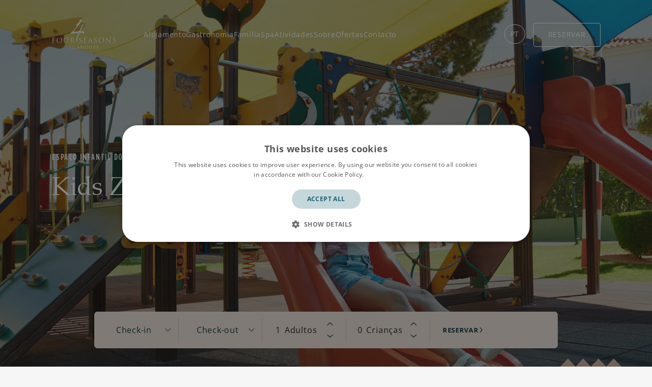

--- FILE ---
content_type: text/html; charset=UTF-8
request_url: https://fourseasons-vilamoura.com/pt-pt/activities/kids-zone/
body_size: 26667
content:
<!doctype html>
<html lang="pt-pt" prefix="og: https://ogp.me/ns#" class="no-js ">
    <head id="fourseasons-vilamoura-com">

    <meta charset="UTF-8">

    <meta http-equiv="X-UA-Compatible" content="IE=edge,chrome=1">

    <meta http-equiv="Accept-CH" content="DPR, Width, Viewport-Width">

    
    <meta content="width=device-width, initial-scale=1.0, maximum-scale=2.0, user-scalable=1" name="viewport">

    <link rel="apple-touch-icon" sizes="180x180" href="/wp-content/themes/cn-theme-child/assets/favicons/apple-touch-icon.png">
<link rel="icon" type="image/png" sizes="32x32" href="/wp-content/themes/cn-theme-child/assets/favicons/favicon-32x32.png">
<link rel="icon" type="image/png" sizes="16x16" href="/wp-content/themes/cn-theme-child/assets/favicons/favicon-16x16.png">
<link rel="manifest" href="/wp-content/themes/cn-theme-child/assets/favicons/site.webmanifest">
<link rel="mask-icon" href="/wp-content/themes/cn-theme-child/assets/favicons/safari-pinned-tab.svg" color="#5bbad5">
<link rel="shortcut icon" href="/wp-content/themes/cn-theme-child/assets/favicons/favicon.ico">
<meta name="msapplication-TileColor" content="#da532c">
<meta name="msapplication-config" content="/wp-content/themes/cn-theme-child/assets/favicons/browserconfig.xml">
<meta name="theme-color" content="#ffffff">            <!-- Google Tag Manager -->
            <script>(function(w,d,s,l,i){w[l]=w[l]||[];w[l].push({'gtm.start':
            new Date().getTime(),event:'gtm.js'});var f=d.getElementsByTagName(s)[0],
            j=d.createElement(s),dl=l!='dataLayer'?'&l='+l:'';j.async=true;j.src=
            '//www.googletagmanager.com/gtm.js?id='+i+dl;f.parentNode.insertBefore(j,f);
            })(window,document,'script','dataLayer','GTM-MJWX5QH');</script>
            <!-- End Google Tag Manager -->
        
    <link rel="alternate" hreflang="en" href="https://fourseasons-vilamoura.com/activities/kids-zone/" />
<link rel="alternate" hreflang="pt-pt" href="https://fourseasons-vilamoura.com/pt-pt/activities/kids-zone/" />
<link rel="alternate" hreflang="x-default" href="https://fourseasons-vilamoura.com/activities/kids-zone/" />

<!-- Search Engine Optimization by Rank Math - https://rankmath.com/ -->
<title>Kids Zone | Four Seasons Vilamoura Resort</title>
<meta name="description" content="Hosted by our entertainment team, the Kids Zone is a place to explore new experiences, meet new friends and have fun while the grown-ups relax."/>
<meta name="robots" content="index, follow, max-snippet:-1, max-video-preview:-1, max-image-preview:large"/>
<link rel="canonical" href="https://fourseasons-vilamoura.com/pt-pt/activities/kids-zone/" />
<meta property="og:locale" content="pt_PT" />
<meta property="og:type" content="article" />
<meta property="og:title" content="Kids Zone | Four Seasons Vilamoura Resort" />
<meta property="og:description" content="Hosted by our entertainment team, the Kids Zone is a place to explore new experiences, meet new friends and have fun while the grown-ups relax." />
<meta property="og:url" content="https://fourseasons-vilamoura.com/pt-pt/activities/kids-zone/" />
<meta property="og:site_name" content="Four Seasons Vilamoura" />
<meta property="og:updated_time" content="2026-01-07T11:20:03+00:00" />
<meta property="og:image" content="https://hotelcms-production.imgix.net/fourseasons-vilamoura.com/wp-content/uploads/2023/05/Four-Seasons-Vilamoura-206-1024x682.jpg" />
<meta property="og:image:secure_url" content="https://hotelcms-production.imgix.net/fourseasons-vilamoura.com/wp-content/uploads/2023/05/Four-Seasons-Vilamoura-206-1024x682.jpg" />
<meta property="og:image:width" content="1024" />
<meta property="og:image:height" content="682" />
<meta property="og:image:alt" content="Kids Zone" />
<meta property="og:image:type" content="image/jpeg" />
<meta property="article:published_time" content="2023-05-22T14:23:53+01:00" />
<meta property="article:modified_time" content="2026-01-07T11:20:03+00:00" />
<meta name="twitter:card" content="summary_large_image" />
<meta name="twitter:title" content="Kids Zone | Four Seasons Vilamoura Resort" />
<meta name="twitter:description" content="Hosted by our entertainment team, the Kids Zone is a place to explore new experiences, meet new friends and have fun while the grown-ups relax." />
<meta name="twitter:image" content="https://hotelcms-production.imgix.net/fourseasons-vilamoura.com/wp-content/uploads/2023/05/Four-Seasons-Vilamoura-206-1024x682.jpg" />
<meta name="twitter:label1" content="Time to read" />
<meta name="twitter:data1" content="Less than a minute" />
<script type="application/ld+json" class="rank-math-schema">{"@context":"https://schema.org","@graph":[{"@type":["Hotel","Organization"],"@id":"https://fourseasons-vilamoura.com/pt-pt/#organization/","name":"Four Seasons Vilamoura","url":"https://fourseasons-vilamoura.com/pt-pt/","logo":{"@type":"ImageObject","@id":"https://fourseasons-vilamoura.com/pt-pt/#logo/","url":"https://fourseasons-villamoura.testingcreative.co.uk/wp-content/uploads/2023/04/Group-12753.svg","contentUrl":"https://fourseasons-villamoura.testingcreative.co.uk/wp-content/uploads/2023/04/Group-12753.svg","caption":"Four Seasons Vilamoura","inLanguage":"pt-PT","width":"45","height":"45"},"openingHours":["Monday,Tuesday,Wednesday,Thursday,Friday,Saturday,Sunday 09:00-17:00"],"image":{"@id":"https://fourseasons-vilamoura.com/pt-pt/#logo/"}},{"@type":"WebSite","@id":"https://fourseasons-vilamoura.com/pt-pt/#website/","url":"https://fourseasons-vilamoura.com/pt-pt/","name":"Four Seasons Vilamoura","publisher":{"@id":"https://fourseasons-vilamoura.com/pt-pt/#organization/"},"inLanguage":"pt-PT"},{"@type":"ImageObject","@id":"https://hotelcms-production.imgix.net/fourseasons-vilamoura.com/wp-content/uploads/2023/05/Four-Seasons-Vilamoura-206.jpg","url":"https://hotelcms-production.imgix.net/fourseasons-vilamoura.com/wp-content/uploads/2023/05/Four-Seasons-Vilamoura-206.jpg","width":"2500","height":"1665","inLanguage":"pt-PT"},{"@type":"WebPage","@id":"https://fourseasons-vilamoura.com/pt-pt/activities/kids-zone/#webpage","url":"https://fourseasons-vilamoura.com/pt-pt/activities/kids-zone/","name":"Kids Zone | Four Seasons Vilamoura Resort","datePublished":"2023-05-22T14:23:53+01:00","dateModified":"2026-01-07T11:20:03+00:00","isPartOf":{"@id":"https://fourseasons-vilamoura.com/pt-pt/#website/"},"primaryImageOfPage":{"@id":"https://hotelcms-production.imgix.net/fourseasons-vilamoura.com/wp-content/uploads/2023/05/Four-Seasons-Vilamoura-206.jpg"},"inLanguage":"pt-PT"},{"@type":"Person","@id":"https://fourseasons-vilamoura.com/pt-pt/author/creative/","name":"creative","url":"https://fourseasons-vilamoura.com/pt-pt/author/creative/","image":{"@type":"ImageObject","@id":"https://secure.gravatar.com/avatar/09bd5f452a34404edcb3d2b20e4c5eaf?s=96&amp;d=mm&amp;r=g","url":"https://secure.gravatar.com/avatar/09bd5f452a34404edcb3d2b20e4c5eaf?s=96&amp;d=mm&amp;r=g","caption":"creative","inLanguage":"pt-PT"},"sameAs":["http://fourseasons.test"],"worksFor":{"@id":"https://fourseasons-vilamoura.com/pt-pt/#organization/"}},{"@type":"Article","headline":"Kids Zone | Four Seasons Vilamoura Resort","datePublished":"2023-05-22T14:23:53+01:00","dateModified":"2026-01-07T11:20:03+00:00","author":{"@id":"https://fourseasons-vilamoura.com/pt-pt/author/creative/","name":"creative"},"publisher":{"@id":"https://fourseasons-vilamoura.com/pt-pt/#organization/"},"description":"Hosted by our entertainment team, the Kids Zone is a place to explore new experiences, meet new friends and have fun while the grown-ups relax.","name":"Kids Zone | Four Seasons Vilamoura Resort","@id":"https://fourseasons-vilamoura.com/pt-pt/activities/kids-zone/#richSnippet","isPartOf":{"@id":"https://fourseasons-vilamoura.com/pt-pt/activities/kids-zone/#webpage"},"image":{"@id":"https://hotelcms-production.imgix.net/fourseasons-vilamoura.com/wp-content/uploads/2023/05/Four-Seasons-Vilamoura-206.jpg"},"inLanguage":"pt-PT","mainEntityOfPage":{"@id":"https://fourseasons-vilamoura.com/pt-pt/activities/kids-zone/#webpage"}}]}</script>
<!-- /Rank Math WordPress SEO plugin -->

<link rel='dns-prefetch' href='//fourseasons-vilamoura.com' />
<link rel='dns-prefetch' href='//www.google.com' />
<link rel='stylesheet' id='announcement-css' href='https://fourseasons-vilamoura.com/wp-content/plugins/cn-announcements/css/announcement.css' type='text/css' media='all' />
<link rel='stylesheet' id='wp-block-library-css' href='https://fourseasons-vilamoura.com/wp-includes/css/dist/block-library/style.min.css' type='text/css' media='all' />
<style id='rank-math-toc-block-style-inline-css' type='text/css'>
.wp-block-rank-math-toc-block nav ol{counter-reset:item}.wp-block-rank-math-toc-block nav ol li{display:block}.wp-block-rank-math-toc-block nav ol li:before{content:counters(item, ".") ". ";counter-increment:item}

</style>
<style id='classic-theme-styles-inline-css' type='text/css'>
/*! This file is auto-generated */
.wp-block-button__link{color:#fff;background-color:#32373c;border-radius:9999px;box-shadow:none;text-decoration:none;padding:calc(.667em + 2px) calc(1.333em + 2px);font-size:1.125em}.wp-block-file__button{background:#32373c;color:#fff;text-decoration:none}
</style>
<style id='global-styles-inline-css' type='text/css'>
:root{--wp--preset--aspect-ratio--square: 1;--wp--preset--aspect-ratio--4-3: 4/3;--wp--preset--aspect-ratio--3-4: 3/4;--wp--preset--aspect-ratio--3-2: 3/2;--wp--preset--aspect-ratio--2-3: 2/3;--wp--preset--aspect-ratio--16-9: 16/9;--wp--preset--aspect-ratio--9-16: 9/16;--wp--preset--color--black: #000000;--wp--preset--color--cyan-bluish-gray: #abb8c3;--wp--preset--color--white: #ffffff;--wp--preset--color--pale-pink: #f78da7;--wp--preset--color--vivid-red: #cf2e2e;--wp--preset--color--luminous-vivid-orange: #ff6900;--wp--preset--color--luminous-vivid-amber: #fcb900;--wp--preset--color--light-green-cyan: #7bdcb5;--wp--preset--color--vivid-green-cyan: #00d084;--wp--preset--color--pale-cyan-blue: #8ed1fc;--wp--preset--color--vivid-cyan-blue: #0693e3;--wp--preset--color--vivid-purple: #9b51e0;--wp--preset--gradient--vivid-cyan-blue-to-vivid-purple: linear-gradient(135deg,rgba(6,147,227,1) 0%,rgb(155,81,224) 100%);--wp--preset--gradient--light-green-cyan-to-vivid-green-cyan: linear-gradient(135deg,rgb(122,220,180) 0%,rgb(0,208,130) 100%);--wp--preset--gradient--luminous-vivid-amber-to-luminous-vivid-orange: linear-gradient(135deg,rgba(252,185,0,1) 0%,rgba(255,105,0,1) 100%);--wp--preset--gradient--luminous-vivid-orange-to-vivid-red: linear-gradient(135deg,rgba(255,105,0,1) 0%,rgb(207,46,46) 100%);--wp--preset--gradient--very-light-gray-to-cyan-bluish-gray: linear-gradient(135deg,rgb(238,238,238) 0%,rgb(169,184,195) 100%);--wp--preset--gradient--cool-to-warm-spectrum: linear-gradient(135deg,rgb(74,234,220) 0%,rgb(151,120,209) 20%,rgb(207,42,186) 40%,rgb(238,44,130) 60%,rgb(251,105,98) 80%,rgb(254,248,76) 100%);--wp--preset--gradient--blush-light-purple: linear-gradient(135deg,rgb(255,206,236) 0%,rgb(152,150,240) 100%);--wp--preset--gradient--blush-bordeaux: linear-gradient(135deg,rgb(254,205,165) 0%,rgb(254,45,45) 50%,rgb(107,0,62) 100%);--wp--preset--gradient--luminous-dusk: linear-gradient(135deg,rgb(255,203,112) 0%,rgb(199,81,192) 50%,rgb(65,88,208) 100%);--wp--preset--gradient--pale-ocean: linear-gradient(135deg,rgb(255,245,203) 0%,rgb(182,227,212) 50%,rgb(51,167,181) 100%);--wp--preset--gradient--electric-grass: linear-gradient(135deg,rgb(202,248,128) 0%,rgb(113,206,126) 100%);--wp--preset--gradient--midnight: linear-gradient(135deg,rgb(2,3,129) 0%,rgb(40,116,252) 100%);--wp--preset--font-size--small: 13px;--wp--preset--font-size--medium: 20px;--wp--preset--font-size--large: 36px;--wp--preset--font-size--x-large: 42px;--wp--preset--spacing--20: 0.44rem;--wp--preset--spacing--30: 0.67rem;--wp--preset--spacing--40: 1rem;--wp--preset--spacing--50: 1.5rem;--wp--preset--spacing--60: 2.25rem;--wp--preset--spacing--70: 3.38rem;--wp--preset--spacing--80: 5.06rem;--wp--preset--shadow--natural: 6px 6px 9px rgba(0, 0, 0, 0.2);--wp--preset--shadow--deep: 12px 12px 50px rgba(0, 0, 0, 0.4);--wp--preset--shadow--sharp: 6px 6px 0px rgba(0, 0, 0, 0.2);--wp--preset--shadow--outlined: 6px 6px 0px -3px rgba(255, 255, 255, 1), 6px 6px rgba(0, 0, 0, 1);--wp--preset--shadow--crisp: 6px 6px 0px rgba(0, 0, 0, 1);}:where(.is-layout-flex){gap: 0.5em;}:where(.is-layout-grid){gap: 0.5em;}body .is-layout-flex{display: flex;}.is-layout-flex{flex-wrap: wrap;align-items: center;}.is-layout-flex > :is(*, div){margin: 0;}body .is-layout-grid{display: grid;}.is-layout-grid > :is(*, div){margin: 0;}:where(.wp-block-columns.is-layout-flex){gap: 2em;}:where(.wp-block-columns.is-layout-grid){gap: 2em;}:where(.wp-block-post-template.is-layout-flex){gap: 1.25em;}:where(.wp-block-post-template.is-layout-grid){gap: 1.25em;}.has-black-color{color: var(--wp--preset--color--black) !important;}.has-cyan-bluish-gray-color{color: var(--wp--preset--color--cyan-bluish-gray) !important;}.has-white-color{color: var(--wp--preset--color--white) !important;}.has-pale-pink-color{color: var(--wp--preset--color--pale-pink) !important;}.has-vivid-red-color{color: var(--wp--preset--color--vivid-red) !important;}.has-luminous-vivid-orange-color{color: var(--wp--preset--color--luminous-vivid-orange) !important;}.has-luminous-vivid-amber-color{color: var(--wp--preset--color--luminous-vivid-amber) !important;}.has-light-green-cyan-color{color: var(--wp--preset--color--light-green-cyan) !important;}.has-vivid-green-cyan-color{color: var(--wp--preset--color--vivid-green-cyan) !important;}.has-pale-cyan-blue-color{color: var(--wp--preset--color--pale-cyan-blue) !important;}.has-vivid-cyan-blue-color{color: var(--wp--preset--color--vivid-cyan-blue) !important;}.has-vivid-purple-color{color: var(--wp--preset--color--vivid-purple) !important;}.has-black-background-color{background-color: var(--wp--preset--color--black) !important;}.has-cyan-bluish-gray-background-color{background-color: var(--wp--preset--color--cyan-bluish-gray) !important;}.has-white-background-color{background-color: var(--wp--preset--color--white) !important;}.has-pale-pink-background-color{background-color: var(--wp--preset--color--pale-pink) !important;}.has-vivid-red-background-color{background-color: var(--wp--preset--color--vivid-red) !important;}.has-luminous-vivid-orange-background-color{background-color: var(--wp--preset--color--luminous-vivid-orange) !important;}.has-luminous-vivid-amber-background-color{background-color: var(--wp--preset--color--luminous-vivid-amber) !important;}.has-light-green-cyan-background-color{background-color: var(--wp--preset--color--light-green-cyan) !important;}.has-vivid-green-cyan-background-color{background-color: var(--wp--preset--color--vivid-green-cyan) !important;}.has-pale-cyan-blue-background-color{background-color: var(--wp--preset--color--pale-cyan-blue) !important;}.has-vivid-cyan-blue-background-color{background-color: var(--wp--preset--color--vivid-cyan-blue) !important;}.has-vivid-purple-background-color{background-color: var(--wp--preset--color--vivid-purple) !important;}.has-black-border-color{border-color: var(--wp--preset--color--black) !important;}.has-cyan-bluish-gray-border-color{border-color: var(--wp--preset--color--cyan-bluish-gray) !important;}.has-white-border-color{border-color: var(--wp--preset--color--white) !important;}.has-pale-pink-border-color{border-color: var(--wp--preset--color--pale-pink) !important;}.has-vivid-red-border-color{border-color: var(--wp--preset--color--vivid-red) !important;}.has-luminous-vivid-orange-border-color{border-color: var(--wp--preset--color--luminous-vivid-orange) !important;}.has-luminous-vivid-amber-border-color{border-color: var(--wp--preset--color--luminous-vivid-amber) !important;}.has-light-green-cyan-border-color{border-color: var(--wp--preset--color--light-green-cyan) !important;}.has-vivid-green-cyan-border-color{border-color: var(--wp--preset--color--vivid-green-cyan) !important;}.has-pale-cyan-blue-border-color{border-color: var(--wp--preset--color--pale-cyan-blue) !important;}.has-vivid-cyan-blue-border-color{border-color: var(--wp--preset--color--vivid-cyan-blue) !important;}.has-vivid-purple-border-color{border-color: var(--wp--preset--color--vivid-purple) !important;}.has-vivid-cyan-blue-to-vivid-purple-gradient-background{background: var(--wp--preset--gradient--vivid-cyan-blue-to-vivid-purple) !important;}.has-light-green-cyan-to-vivid-green-cyan-gradient-background{background: var(--wp--preset--gradient--light-green-cyan-to-vivid-green-cyan) !important;}.has-luminous-vivid-amber-to-luminous-vivid-orange-gradient-background{background: var(--wp--preset--gradient--luminous-vivid-amber-to-luminous-vivid-orange) !important;}.has-luminous-vivid-orange-to-vivid-red-gradient-background{background: var(--wp--preset--gradient--luminous-vivid-orange-to-vivid-red) !important;}.has-very-light-gray-to-cyan-bluish-gray-gradient-background{background: var(--wp--preset--gradient--very-light-gray-to-cyan-bluish-gray) !important;}.has-cool-to-warm-spectrum-gradient-background{background: var(--wp--preset--gradient--cool-to-warm-spectrum) !important;}.has-blush-light-purple-gradient-background{background: var(--wp--preset--gradient--blush-light-purple) !important;}.has-blush-bordeaux-gradient-background{background: var(--wp--preset--gradient--blush-bordeaux) !important;}.has-luminous-dusk-gradient-background{background: var(--wp--preset--gradient--luminous-dusk) !important;}.has-pale-ocean-gradient-background{background: var(--wp--preset--gradient--pale-ocean) !important;}.has-electric-grass-gradient-background{background: var(--wp--preset--gradient--electric-grass) !important;}.has-midnight-gradient-background{background: var(--wp--preset--gradient--midnight) !important;}.has-small-font-size{font-size: var(--wp--preset--font-size--small) !important;}.has-medium-font-size{font-size: var(--wp--preset--font-size--medium) !important;}.has-large-font-size{font-size: var(--wp--preset--font-size--large) !important;}.has-x-large-font-size{font-size: var(--wp--preset--font-size--x-large) !important;}
:where(.wp-block-post-template.is-layout-flex){gap: 1.25em;}:where(.wp-block-post-template.is-layout-grid){gap: 1.25em;}
:where(.wp-block-columns.is-layout-flex){gap: 2em;}:where(.wp-block-columns.is-layout-grid){gap: 2em;}
:root :where(.wp-block-pullquote){font-size: 1.5em;line-height: 1.6;}
</style>
<link rel='stylesheet' id='auth0-widget-css' href='https://fourseasons-vilamoura.com/wp-content/plugins/auth0/assets/css/main.css' type='text/css' media='all' />
<link rel='stylesheet' id='siteorigin-panels-front-css' href='https://fourseasons-vilamoura.com/wp-content/plugins/siteorigin-panels/css/front-legacy.css' type='text/css' media='all' />
<link rel='stylesheet' id='wpml-menu-item-0-css' href='https://fourseasons-vilamoura.com/wp-content/plugins/sitepress-multilingual-cms/templates/language-switchers/menu-item/style.min.css' type='text/css' media='all' />
<link rel='stylesheet' id='style-css' href='https://fourseasons-vilamoura.com/wp-content/themes/cn-theme-child/style.css' type='text/css' media='all' />
<link rel='stylesheet' id='dist-style-css' href='https://fourseasons-vilamoura.com/wp-content/themes/cn-theme-child/dist/css/style.css' type='text/css' media='all' />
<link rel='stylesheet' id='flickity-fade-css' href='https://fourseasons-vilamoura.com/wp-content/themes/cn-core-theme/dist/css/vendor/flickity-fade.css' type='text/css' media='all' />
<script type="text/javascript" id="wpml-cookie-js-extra">
/* <![CDATA[ */
var wpml_cookies = {"wp-wpml_current_language":{"value":"pt-pt","expires":1,"path":"\/"}};
var wpml_cookies = {"wp-wpml_current_language":{"value":"pt-pt","expires":1,"path":"\/"}};
/* ]]> */
</script>
<script type="text/javascript" src="https://fourseasons-vilamoura.com/wp-content/plugins/sitepress-multilingual-cms/res/js/cookies/language-cookie.js" id="wpml-cookie-js" defer="defer" data-wp-strategy="defer"></script>
<script type="text/javascript" src="https://fourseasons-vilamoura.com/wp-content/themes/cn-core-theme/assets/js/vendor/jquery.2.2.4.min.js" id="jquery-js"></script>
<script type="text/javascript" src="https://fourseasons-vilamoura.com/wp-content/themes/cn-core-theme/dist/js/vendor/modernizr.js" id="modernizr-js"></script>
<script type="text/javascript" src="https://fourseasons-vilamoura.com/wp-content/themes/cn-core-theme/dist/js/vendor/jquery.waypoints.js" id="waypoints-js" defer="defer" data-wp-strategy="defer"></script>
<script type="text/javascript" src="https://fourseasons-vilamoura.com/wp-content/themes/cn-core-theme/dist/js/vendor/remodal.js" id="remodal-js" defer="defer" data-wp-strategy="defer"></script>
<script type="text/javascript" src="https://fourseasons-vilamoura.com/wp-content/themes/cn-core-theme/dist/js/vendor/flickity.pkgd.js" id="flickity-js" defer="defer" data-wp-strategy="defer"></script>
<script type="text/javascript" src="https://fourseasons-vilamoura.com/wp-content/themes/cn-core-theme/dist/js/vendor/hash.js" id="flickity-hash-js" defer="defer" data-wp-strategy="defer"></script>
<script type="text/javascript" src="https://fourseasons-vilamoura.com/wp-content/themes/cn-core-theme/dist/js/vendor/flickity-fade.js" id="flickity-fade-js" defer="defer" data-wp-strategy="defer"></script>
<script type="text/javascript" src="https://fourseasons-vilamoura.com/wp-content/themes/cn-core-theme/dist/js/vendor/imgix.js" id="imgix-js" defer="defer" data-wp-strategy="defer"></script>
<script type="text/javascript" src="https://fourseasons-vilamoura.com/wp-content/themes/cn-core-theme/dist/js/vendor/jquery.waitforimages.js" id="waitforimages-js" defer="defer" data-wp-strategy="defer"></script>
<script type="text/javascript" src="https://fourseasons-vilamoura.com/wp-content/themes/cn-core-theme/dist/js/ajax-modal.js" id="module-ajaxmodal-js" defer="defer" data-wp-strategy="defer"></script>
<script type="text/javascript" src="https://fourseasons-vilamoura.com/wp-content/themes/cn-core-theme/dist/js/class-toggle.js" id="module-classtoggle-js" defer="defer" data-wp-strategy="defer"></script>
<script type="text/javascript" src="https://fourseasons-vilamoura.com/wp-content/themes/cn-core-theme/dist/js/share-intent.js" id="module-shareintent-js" defer="defer" data-wp-strategy="defer"></script>
<script type="text/javascript" src="https://fourseasons-vilamoura.com/wp-content/themes/cn-core-theme/dist/js/slideout-toggle.js" id="module-slideouttoggle-js" defer="defer" data-wp-strategy="defer"></script>
<script type="text/javascript" src="https://fourseasons-vilamoura.com/wp-content/themes/cn-core-theme/dist/js/equal-height-widgets.js" id="module-equalheight-js" defer="defer" data-wp-strategy="defer"></script>
<script type="text/javascript" src="https://fourseasons-vilamoura.com/wp-content/themes/cn-core-theme/dist/js/on-scroll.js" id="module-onscroll-js" defer="defer" data-wp-strategy="defer"></script>
<script type="text/javascript" src="https://fourseasons-vilamoura.com/wp-content/themes/cn-core-theme/dist/js/scrollto.js" id="module-scrollto-js" defer="defer" data-wp-strategy="defer"></script>
<script type="text/javascript" src="https://fourseasons-vilamoura.com/wp-content/themes/cn-core-theme/dist/js/select-redirect.js" id="module-selectredirect-js" defer="defer" data-wp-strategy="defer"></script>
<script type="text/javascript" src="https://fourseasons-vilamoura.com/wp-content/themes/cn-core-theme/dist/js/app.js" id="app-js" defer="defer" data-wp-strategy="defer"></script>
<script type="text/javascript" id="defer-js-extra">
/* <![CDATA[ */
var cnThirdPartyScripts = {"triptease":{"enabled":false,"hotel_key":""}};
/* ]]> */
</script>
<script type="text/javascript" src="https://fourseasons-vilamoura.com/wp-content/themes/cn-core-theme/dist/js/defer.js" id="defer-js" defer="defer" data-wp-strategy="defer"></script>
<script type="text/javascript" src="https://fourseasons-vilamoura.com/wp-content/themes/cn-core-theme/dist/js/lazyload-script.js" id="lazyload-js-js"></script>
<link rel="https://api.w.org/" href="https://fourseasons-vilamoura.com/pt-pt/wp-json/" /><link rel="alternate" title="JSON" type="application/json" href="https://fourseasons-vilamoura.com/pt-pt/wp-json/wp/v2/pages/1465" /><link rel='shortlink' href='https://fourseasons-vilamoura.com/pt-pt/?p=1465' />
<link rel="alternate" title="oEmbed (JSON)" type="application/json+oembed" href="https://fourseasons-vilamoura.com/pt-pt/wp-json/oembed/1.0/embed?url=https%3A%2F%2Ffourseasons-vilamoura.com%2Fpt-pt%2Factivities%2Fkids-zone%2F" />
<link rel="alternate" title="oEmbed (XML)" type="text/xml+oembed" href="https://fourseasons-vilamoura.com/pt-pt/wp-json/oembed/1.0/embed?url=https%3A%2F%2Ffourseasons-vilamoura.com%2Fpt-pt%2Factivities%2Fkids-zone%2F&#038;format=xml" />
<meta name="generator" content="WPML ver:4.6.10 stt:1,41;" />
<script type="application/json" class="js-ajax-assets">{"scripts":[{"handle":"google-maps","url":"https:\/\/maps.googleapis.com\/maps\/api\/js?key=AIzaSyBogOPMIFPboNwjq8A4lVzP9tsAUmVnQgM","dependencies":["jquery"]},{"handle":"infobox","url":"https:\/\/fourseasons-vilamoura.com\/wp-content\/plugins\/cn-interactive-map\/widgets\/interactive-google-map\/js\/vendor\/infobox.js","dependencies":["jquery","google-maps"]},{"handle":"module-map","url":"https:\/\/fourseasons-vilamoura.com\/wp-content\/plugins\/cn-interactive-map\/widgets\/interactive-google-map\/js\/modules\/map.js","dependencies":["infobox"]},{"handle":"widget-interactive-map","url":"https:\/\/fourseasons-vilamoura.com\/wp-content\/plugins\/cn-interactive-map\/widgets\/interactive-google-map\/js\/interactive-map.js"}],"stylesheets":[]}</script><script type="application/json" class="js-ajax-assets">{"scripts":[{"handle":"plyr","url":"https:\/\/fourseasons-vilamoura.com\/wp-content\/plugins\/cn-posttype-video\/\/js\/vendor\/plyr.polyfilled.js"}],"stylesheets":[{"handle":"plyr","url":"https:\/\/fourseasons-vilamoura.com\/wp-content\/plugins\/cn-posttype-video\/\/css\/vendor\/plyr.css"}]}</script><style media="all" id="siteorigin-panels-layouts-head">/* Layout 1465 */ #pgc-1465-0-0 , #pgc-1465-2-0 { width:100% } #pg-1465-0 , #pg-1465-1 , #pg-1465-2 , #pl-1465 .so-panel , #pl-1465 .so-panel:last-child { margin-bottom:0px } #pg-1465-0 , #pg-1465-1 , #pg-1465-2 , #pg-1465-3 { margin-left:-0px;margin-right:-0px } #pg-1465-0 > .panel-grid-cell , #pg-1465-0 > .panel-row-style > .panel-grid-cell , #pg-1465-1 > .panel-grid-cell , #pg-1465-1 > .panel-row-style > .panel-grid-cell , #pg-1465-2 > .panel-grid-cell , #pg-1465-2 > .panel-row-style > .panel-grid-cell , #pg-1465-3 > .panel-grid-cell , #pg-1465-3 > .panel-row-style > .panel-grid-cell { padding-left:0px;padding-right:0px } #pgc-1465-1-0 , #pgc-1465-1-1 , #pgc-1465-3-0 , #pgc-1465-3-1 { width:50% } @media (max-width:640px){ #pl-1465 .panel-grid-cell { float:none;width:auto } #pl-1465 .panel-grid { margin-left:0;margin-right:0 } #pl-1465 .panel-grid-cell { padding:0 } #pl-1465 .panel-grid .panel-grid-cell-empty { display:none } #pl-1465 .panel-grid .panel-grid-cell-mobile-last , #pg-1465-0 > .panel-grid-cell , #pg-1465-0 > .panel-row-style > .panel-grid-cell , #pg-1465-0 > .panel-grid-cell , #pg-1465-0 > .panel-row-style > .panel-grid-cell:last-child , #pg-1465-1 > .panel-grid-cell , #pg-1465-1 > .panel-row-style > .panel-grid-cell , #pg-1465-1 > .panel-grid-cell , #pg-1465-1 > .panel-row-style > .panel-grid-cell:last-child , #pg-1465-2 > .panel-grid-cell , #pg-1465-2 > .panel-row-style > .panel-grid-cell , #pg-1465-2 > .panel-grid-cell , #pg-1465-2 > .panel-row-style > .panel-grid-cell:last-child , #pg-1465-3 > .panel-grid-cell , #pg-1465-3 > .panel-row-style > .panel-grid-cell , #pg-1465-3 > .panel-grid-cell , #pg-1465-3 > .panel-row-style > .panel-grid-cell:last-child { margin-bottom:0px }  } </style>
</head>
    <body class="body--page-template-default body--page body--page-id-1465 body--page-child body--parent-pageid-1461 body--siteorigin-panels body--siteorigin-panels-before-js">
                    <!-- Google Tag Manager (noscript) -->
            <noscript><iframe src="https://www.googletagmanager.com/ns.html?id=GTM-MJWX5QH"
            height="0" width="0" style="display:none;visibility:hidden"></iframe></noscript>
            <!-- End Google Tag Manager (noscript) -->
                    <script>
                (function() {
                    try {
                    window.setTimeout(function(){
                        dataLayer.push({
                            'event' : 'afterLoad'
                        });
                    }, 1500);
                    } catch (err) {}
                })();
            </script>
        
        <div id="hotelcms-app">

            
            
<header class="c-page-header" role="banner" aria-labelledby="header-label">
    <div class="c-page-header__inner">

        <span class="show-for-sr" id="header-label">Four Seasons Vilamoura</span>
    
        <a href="#main-navigation" class="show-on-focus">Skip to primary navigation</a>
        <a href="#main-content" class="show-on-focus">Skip to content</a>
    
        <div class="c-page-header__logo">
            <a href="https://fourseasons-vilamoura.com/pt-pt/">
                <svg xmlns="http://www.w3.org/2000/svg" id="Group_12834" viewBox="0 0 125.113 58.148" data-name="Group 12834"><defs><clipPath id="clip-path"><path id="Rectangle_2692" d="M0 0h125.113v58.148H0z" data-name="Rectangle 2692" style="fill:none"/></clipPath><style>.cls-3{fill:#edeeef}</style></defs><g id="Group_12750" data-name="Group 12750" style="clip-path:url(#clip-path)"><path id="Path_10110" d="M1.219 177.749c0-2.187 0-2.579-.028-3.028-.028-.477-.14-.7-.6-.8a2.627 2.627 0 0 0-.477-.042c-.056 0-.112-.028-.112-.084 0-.084.07-.112.224-.112.322 0 .7 0 1.009.014l.575.014c.281 0 3.126.014 3.448 0a3.082 3.082 0 0 0 .617-.056c.084-.028.14-.084.2-.084s.084.056.084.126c0 .1-.07.266-.112.659-.014.14-.042.757-.07.925-.014.07-.042.154-.112.154s-.1-.07-.1-.168a1.521 1.521 0 0 0-.126-.533 1.068 1.068 0 0 0-.953-.448l-2.159-.042c-.084 0-.127.042-.127.154v3.869c0 .084.014.126.1.126l1.794-.014c.238 0 .434 0 .631-.014.336-.028.519-.07.645-.252.056-.07.1-.14.154-.14s.07.042.07.112-.07.323-.112.785c-.028.28-.057.841-.057.94 0 .126 0 .266-.1.266-.07 0-.1-.056-.1-.126a2.362 2.362 0 0 0-.084-.5.848.848 0 0 0-.729-.5c-.351-.042-1.879-.042-2.116-.042-.07 0-.1.028-.1.126v1.192c0 1.346 0 2.453.07 3.042.042.407.127.715.547.771a6.1 6.1 0 0 0 .631.056c.084 0 .112.042.112.084 0 .07-.07.112-.225.112-.771 0-1.654-.042-1.724-.042s-.953.042-1.373.042c-.154 0-.225-.028-.225-.112 0-.042.028-.084.112-.084a2.161 2.161 0 0 0 .42-.056c.281-.056.351-.364.407-.771.07-.589.07-1.7.07-3.042Z" class="cls-3" data-name="Path 10110" transform="translate(0 -137.77)"/><path id="Path_10111" d="M49.013 173.163c3.154 0 5.509 1.991 5.509 5.257a5.5 5.5 0 0 1-5.593 5.733 5.256 5.256 0 0 1-5.439-5.509 5.427 5.427 0 0 1 5.523-5.481m.294 10.458c1.262 0 3.869-.729 3.869-4.808 0-3.364-2.046-5.173-4.261-5.173-2.341 0-4.093 1.542-4.093 4.612 0 3.266 1.963 5.369 4.486 5.369" class="cls-3" data-name="Path 10111" transform="translate(-34.52 -137.446)"/><path id="Path_10112" d="M109.879 178.18c0-2.187 0-2.579-.028-3.028-.028-.477-.14-.7-.6-.8a2.615 2.615 0 0 0-.476-.042c-.057 0-.112-.028-.112-.084 0-.084.07-.112.224-.112.631 0 1.486.042 1.612.042s.967-.042 1.388-.042c.154 0 .224.028.224.112 0 .056-.056.084-.112.084a2.086 2.086 0 0 0-.351.042c-.378.056-.49.308-.519.8-.028.449-.028.841-.028 3.028v1.963c0 2.018.448 2.888 1.051 3.462a2.742 2.742 0 0 0 2.116.771 2.944 2.944 0 0 0 2.2-1.009 5.44 5.44 0 0 0 .813-3.434v-1.753c0-2.187 0-2.579-.028-3.028-.028-.477-.14-.7-.6-.8a2.625 2.625 0 0 0-.477-.042c-.056 0-.112-.028-.112-.084 0-.084.07-.112.225-.112.631 0 1.4.042 1.486.042s.757-.042 1.177-.042c.154 0 .225.028.225.112 0 .056-.057.084-.112.084a2.08 2.08 0 0 0-.35.042c-.379.084-.491.308-.519.8-.028.449-.028.841-.028 3.028v1.5c0 1.514-.168 3.2-1.29 4.191a4.107 4.107 0 0 1-2.888 1.038 4.305 4.305 0 0 1-2.888-1c-.687-.659-1.22-1.64-1.22-3.687Z" class="cls-3" data-name="Path 10112" transform="translate(-86.248 -138.202)"/><path id="Path_10113" d="M175.326 178.18c0-2.187 0-2.579-.028-3.028-.028-.477-.14-.7-.6-.8a2.623 2.623 0 0 0-.477-.042c-.056 0-.112-.028-.112-.084 0-.084.07-.112.224-.112.631 0 1.514.042 1.584.042.155 0 1.219-.042 1.654-.042a4.317 4.317 0 0 1 2.565.617 2.453 2.453 0 0 1 .967 1.906 4.327 4.327 0 0 1-1.7 3.238c1.15 1.472 2.1 2.719 2.916 3.589a2.9 2.9 0 0 0 1.71 1.009 3.38 3.38 0 0 0 .547.042c.07 0 .126.042.126.084 0 .084-.084.112-.336.112h-1a2.853 2.853 0 0 1-1.5-.266 7.323 7.323 0 0 1-1.892-2.061c-.588-.771-1.248-1.711-1.528-2.075a.226.226 0 0 0-.183-.084l-1.724-.028c-.07 0-.1.042-.1.112v.337c0 1.346 0 2.453.07 3.042.042.407.126.715.547.771a6.082 6.082 0 0 0 .631.056c.084 0 .112.042.112.084 0 .07-.07.112-.224.112-.771 0-1.654-.042-1.724-.042-.014 0-.9.042-1.317.042-.155 0-.225-.028-.225-.112 0-.042.028-.084.112-.084a2.159 2.159 0 0 0 .42-.056c.281-.056.351-.364.407-.771.07-.589.07-1.7.07-3.042Zm1.121 1.219a.183.183 0 0 0 .1.168 3.862 3.862 0 0 0 1.472.224 1.815 1.815 0 0 0 1.051-.266 2.558 2.558 0 0 0 .855-2.159c0-1.752-.926-2.8-2.425-2.8a4.228 4.228 0 0 0-.939.084.169.169 0 0 0-.112.168Z" class="cls-3" data-name="Path 10113" transform="translate(-138.195 -138.202)"/><path id="Path_10114" d="M258.375 183.776c-.2-.1-.21-.154-.21-.533 0-.7.056-1.262.07-1.486.014-.154.042-.224.112-.224s.1.042.1.154a2.455 2.455 0 0 0 .042.519 1.906 1.906 0 0 0 2.074 1.43 1.871 1.871 0 0 0 2-1.864c0-.967-.407-1.528-1.612-2.523l-.631-.519c-1.486-1.219-1.822-2.089-1.822-3.042 0-1.5 1.121-2.523 2.9-2.523a5.438 5.438 0 0 1 1.3.14 2.3 2.3 0 0 0 .491.07c.112 0 .14.028.14.1s-.057.533-.057 1.486c0 .224-.028.323-.1.323s-.1-.07-.112-.182a2.465 2.465 0 0 0-.182-.7c-.084-.154-.463-.743-1.752-.743a1.593 1.593 0 0 0-1.724 1.626c0 .8.364 1.3 1.71 2.355l.392.308c1.655 1.3 2.047 2.173 2.047 3.294a2.9 2.9 0 0 1-1.191 2.327 3.688 3.688 0 0 1-2.117.589 4.251 4.251 0 0 1-1.878-.379" class="cls-3" data-name="Path 10114" transform="translate(-204.916 -137.447)"/><path id="Path_10115" d="M302.673 177.749c0-2.187 0-2.579-.028-3.028-.028-.477-.14-.7-.6-.8a2.623 2.623 0 0 0-.477-.042c-.056 0-.112-.028-.112-.084 0-.084.07-.112.224-.112.322 0 .7 0 1.009.014l.575.028c.1 0 2.888 0 3.21-.014a3.768 3.768 0 0 0 .6-.07c.07-.014.127-.07.2-.07.042 0 .056.056.056.126 0 .1-.07.266-.112.659-.014.14-.042.757-.07.925-.013.07-.042.154-.1.154-.084 0-.112-.07-.112-.182a1.506 1.506 0 0 0-.084-.5c-.1-.224-.238-.392-1-.476-.238-.028-1.766-.042-1.92-.042-.056 0-.085.042-.085.14v3.869c0 .1.014.14.085.14.182 0 1.907 0 2.229-.028s.533-.056.659-.2c.1-.112.154-.182.21-.182s.07.028.07.112-.07.323-.112.785c-.028.28-.056.8-.056.9s0 .266-.1.266c-.07 0-.1-.056-.1-.126a1.419 1.419 0 0 0-.057-.462c-.056-.2-.182-.435-.729-.491-.378-.042-1.766-.07-2-.07a.089.089 0 0 0-.1.1v1.234c0 .476-.014 2.1 0 2.4.042.967.253 1.149 1.627 1.149a4.017 4.017 0 0 0 1.345-.154c.364-.154.533-.435.631-1.009.028-.154.056-.21.126-.21s.084.112.084.21a13.661 13.661 0 0 1-.183 1.36c-.1.364-.21.364-.757.364-1.051 0-1.822-.028-2.369-.042s-.883-.042-1.093-.042c-.028 0-.266 0-.561.014s-.6.028-.813.028c-.155 0-.225-.028-.225-.112 0-.042.028-.084.112-.084a2.156 2.156 0 0 0 .42-.056c.281-.056.351-.364.407-.771.07-.589.07-1.7.07-3.042Z" class="cls-3" data-name="Path 10115" transform="translate(-239.276 -137.77)"/><path id="Path_10116" d="M344.873 173.71c.168-.462.224-.547.309-.547s.14.07.309.5c.21.533 2.411 6.322 3.266 8.453.5 1.248.911 1.472 1.206 1.556a1.807 1.807 0 0 0 .561.084c.084 0 .14.014.14.084s-.126.112-.281.112c-.21 0-1.234 0-2.2-.028-.266-.014-.421-.014-.421-.1 0-.056.042-.084.1-.1.084-.028.168-.154.084-.378l-1.3-3.449a.123.123 0 0 0-.126-.084h-3.02a.148.148 0 0 0-.141.112l-.841 2.481a2.965 2.965 0 0 0-.2.939c0 .28.294.406.533.406H343c.1 0 .14.028.14.084 0 .084-.084.112-.21.112-.336 0-.939-.042-1.093-.042s-.925.042-1.584.042c-.182 0-.266-.028-.266-.112 0-.056.056-.084.126-.084.1 0 .294-.014.406-.028.645-.084.926-.617 1.178-1.318Zm1.458 5.607c.07 0 .07-.042.057-.1l-1.332-3.785q-.105-.315-.21 0l-1.234 3.785c-.028.07 0 .1.042.1Z" class="cls-3" data-name="Path 10116" transform="translate(-269.856 -137.446)"/><path id="Path_10117" d="M402.1 183.776c-.2-.1-.21-.154-.21-.533 0-.7.056-1.262.07-1.486.014-.154.042-.224.112-.224s.1.042.1.154a2.454 2.454 0 0 0 .042.519 1.906 1.906 0 0 0 2.074 1.43 1.871 1.871 0 0 0 2-1.864c0-.967-.407-1.528-1.612-2.523l-.631-.519c-1.486-1.219-1.822-2.089-1.822-3.042 0-1.5 1.121-2.523 2.9-2.523a5.439 5.439 0 0 1 1.3.14 2.3 2.3 0 0 0 .491.07c.112 0 .14.028.14.1s-.057.533-.057 1.486c0 .224-.028.323-.1.323s-.1-.07-.112-.182a2.46 2.46 0 0 0-.182-.7c-.084-.154-.463-.743-1.752-.743a1.593 1.593 0 0 0-1.724 1.626c0 .8.364 1.3 1.71 2.355l.392.308c1.655 1.3 2.047 2.173 2.047 3.294a2.9 2.9 0 0 1-1.191 2.327 3.688 3.688 0 0 1-2.117.589 4.251 4.251 0 0 1-1.878-.379" class="cls-3" data-name="Path 10117" transform="translate(-318.998 -137.447)"/><path id="Path_10118" d="M448.868 173.163c3.154 0 5.509 1.991 5.509 5.257a5.5 5.5 0 0 1-5.593 5.733 5.256 5.256 0 0 1-5.439-5.509 5.427 5.427 0 0 1 5.523-5.481m.294 10.458c1.262 0 3.869-.729 3.869-4.808 0-3.364-2.046-5.173-4.261-5.173-2.341 0-4.093 1.542-4.093 4.612 0 3.266 1.963 5.369 4.486 5.369" class="cls-3" data-name="Path 10118" transform="translate(-351.9 -137.446)"/><path id="Path_10119" d="M510.666 182.051c.028 1.15.168 1.514.546 1.626a3.07 3.07 0 0 0 .7.084c.07 0 .112.028.112.084 0 .084-.084.112-.253.112-.8 0-1.36-.042-1.486-.042s-.715.042-1.346.042c-.14 0-.224-.014-.224-.112 0-.056.042-.084.112-.084a2.007 2.007 0 0 0 .574-.084c.351-.1.421-.5.421-1.78l.014-8.032c0-.547.042-.7.154-.7s.35.309.49.449c.21.238 2.3 2.5 4.458 4.808 1.387 1.486 2.916 3.2 3.364 3.659l-.155-7.121c-.014-.911-.112-1.219-.546-1.332a3.748 3.748 0 0 0-.687-.07c-.1 0-.112-.042-.112-.1 0-.084.112-.1.28-.1.631 0 1.3.042 1.458.042s.617-.042 1.192-.042c.154 0 .252.014.252.1 0 .056-.056.1-.154.1a1.243 1.243 0 0 0-.337.042c-.463.1-.519.407-.519 1.248l-.028 8.214c0 .925-.028 1-.126 1s-.281-.154-1.023-.9c-.154-.14-2.173-2.2-3.659-3.8a293.739 293.739 0 0 1-3.659-4.023Z" class="cls-3" data-name="Path 10119" transform="translate(-403.788 -137.447)"/><path id="Path_10120" d="M580.62 183.776c-.2-.1-.21-.154-.21-.533 0-.7.056-1.262.07-1.486.014-.154.042-.224.112-.224s.1.042.1.154a2.452 2.452 0 0 0 .042.519 1.906 1.906 0 0 0 2.074 1.43 1.871 1.871 0 0 0 2-1.864c0-.967-.406-1.528-1.612-2.523l-.631-.519c-1.486-1.219-1.822-2.089-1.822-3.042 0-1.5 1.121-2.523 2.9-2.523a5.438 5.438 0 0 1 1.3.14 2.3 2.3 0 0 0 .491.07c.112 0 .14.028.14.1s-.057.533-.057 1.486c0 .224-.028.323-.1.323s-.1-.07-.112-.182a2.464 2.464 0 0 0-.182-.7c-.084-.154-.463-.743-1.752-.743a1.593 1.593 0 0 0-1.724 1.626c0 .8.364 1.3 1.71 2.355l.392.308c1.655 1.3 2.047 2.173 2.047 3.294a2.9 2.9 0 0 1-1.191 2.327 3.687 3.687 0 0 1-2.117.589 4.251 4.251 0 0 1-1.878-.379" class="cls-3" data-name="Path 10120" transform="translate(-460.694 -137.447)"/><path id="Path_10121" d="M162.829 253.226h.731l-2.1 5.837h-.671l-2.092-5.837h.719l1.337 3.774a10.617 10.617 0 0 1 .367 1.266 10.521 10.521 0 0 1 .375-1.29Z" class="cls-3" data-name="Path 10121" transform="translate(-125.961 -200.995)"/><path id="Rectangle_2691" d="M0 0h.679v5.837H0z" class="cls-3" data-name="Rectangle 2691" transform="translate(40.037 52.231)"/><path id="Path_10122" d="M213.087 259.063v-5.837h.679v5.222h2.575v.615Z" class="cls-3" data-name="Path 10122" transform="translate(-169.135 -200.995)"/><path id="Path_10123" d="m242.175 258.971-.727-1.856h-2.34l-.719 1.856h-.689l2.308-5.861h.571l2.3 5.861Zm-.938-2.467-.679-1.808q-.131-.344-.271-.843a7.67 7.67 0 0 1-.251.843l-.687 1.808Z" class="cls-3" data-name="Path 10123" transform="translate(-188.674 -200.903)"/><path id="Path_10124" d="m277.19 259.063-1.98-5.174h-.032q.056.615.056 1.461v3.713h-.627v-5.837h1.022l1.849 4.815h.032l1.864-4.815h1.014v5.837h-.679V255.3q0-.647.056-1.405h-.032l-2 5.166Z" class="cls-3" data-name="Path 10124" transform="translate(-217.966 -200.995)"/><path id="Path_10125" d="M322.223 255.783a3.215 3.215 0 0 1-.708 2.2 2.493 2.493 0 0 1-1.971.8 2.522 2.522 0 0 1-1.99-.789 3.237 3.237 0 0 1-.7-2.226 3.2 3.2 0 0 1 .7-2.21 2.54 2.54 0 0 1 2-.785 2.486 2.486 0 0 1 1.964.8 3.211 3.211 0 0 1 .707 2.2m-4.651 0a2.772 2.772 0 0 0 .5 1.8 2.063 2.063 0 0 0 2.933 0 3.5 3.5 0 0 0 0-3.587 1.769 1.769 0 0 0-1.459-.609 1.8 1.8 0 0 0-1.476.613 2.744 2.744 0 0 0-.5 1.783" class="cls-3" data-name="Path 10125" transform="translate(-251.499 -200.642)"/><path id="Path_10126" d="M361.3 253.226V257a2.056 2.056 0 0 1-.6 1.569 2.312 2.312 0 0 1-1.657.571 2.209 2.209 0 0 1-1.63-.575 2.131 2.131 0 0 1-.577-1.581v-3.761h.679v3.809a1.5 1.5 0 0 0 .4 1.122 1.611 1.611 0 0 0 1.174.391 1.554 1.554 0 0 0 1.138-.393 1.512 1.512 0 0 0 .4-1.128v-3.8Z" class="cls-3" data-name="Path 10126" transform="translate(-283.233 -200.995)"/><path id="Path_10127" d="M394.591 256.636v2.427h-.679v-5.837h1.6a2.519 2.519 0 0 1 1.587.411 1.491 1.491 0 0 1 .513 1.238 1.55 1.55 0 0 1-1.174 1.565l1.585 2.623h-.8l-1.413-2.427Zm0-.583h.93a1.607 1.607 0 0 0 1.054-.285 1.062 1.062 0 0 0 .335-.856.975.975 0 0 0-.341-.834 1.851 1.851 0 0 0-1.1-.256h-.882Z" class="cls-3" data-name="Path 10127" transform="translate(-312.663 -200.995)"/><path id="Path_10128" d="m426.93 258.971-.727-1.856h-2.34l-.719 1.856h-.687l2.308-5.861h.571l2.3 5.861Zm-.938-2.467-.679-1.808q-.131-.344-.271-.843a7.67 7.67 0 0 1-.251.843l-.691 1.804Z" class="cls-3" data-name="Path 10128" transform="translate(-335.321 -200.903)"/><path id="Path_10129" d="M186.745 43.713a.372.372 0 0 1-.154-.1.81.81 0 0 0-.025-.169 2.5 2.5 0 0 0-.259-.9 1.579 1.579 0 0 1 .012-.4c.008-.072.014-.137.016-.189a8.788 8.788 0 0 0-.036-1.119 27.11 27.11 0 0 0-.075-.732 17.328 17.328 0 0 1-.106-1.218 1.356 1.356 0 0 1 .011-.229 3.255 3.255 0 0 1 .3-.869c.051-.111.1-.222.147-.335.264-.636.486-1.2.677-1.719a11.618 11.618 0 0 1 1.949-3.658l.077-.09-.005-.118c-.015-.364-.023-.812-.008-.9.042-.1 1.037-2.358 1.694-3.843l.2-.451-.492.031c-1.329.084-2.683.122-3.992.159-1.058.029-2.117.059-3.175.112a27.5 27.5 0 0 0-3.6.5c-.375.069-.749.138-1.124.2a23.66 23.66 0 0 1-2.108.282 4.9 4.9 0 0 0-1.682.481.415.415 0 0 1-.17.034.633.633 0 0 1-.406-.154 2.581 2.581 0 0 1 .041-.569c.018-.132.035-.268.045-.4 0-.054.086-.265.956-.711.074-.038.127-.067.15-.081l.114-.065a4.414 4.414 0 0 0 1.309-.955 14.828 14.828 0 0 1 1.61-1.309c.576-.431.64-.484.689-.557.093-.125 1.739-2.09 2.358-2.829l.353-.421c.035-.041 3.589-4.344 4.421-5.554.939-1.365.629-2.253.452-2.572a4.191 4.191 0 0 1-.363-1.617 5.206 5.206 0 0 1 1.8-1.629 9.166 9.166 0 0 0 2.054-2.209c.112-.151.223-.3.332-.442.5-.653.99-1.313 1.48-1.973q.446-.6.895-1.2c.488-.648.975-1.3 1.469-1.938.055-.071.117-.167.185-.272a1.988 1.988 0 0 1 .429-.536 5.288 5.288 0 0 1 .528-.137c.154-.035.3-.069.4-.1.046-.013.107-.033.179-.058a3.064 3.064 0 0 1 .788-.185.225.225 0 0 1 .084.01 1.372 1.372 0 0 1 .131.672s-.03.031-.046.058l-.058.1-.06.127c-.181.38-.362.76-.533 1.144a37.53 37.53 0 0 1-1.803 3.658 51.479 51.479 0 0 1-4.709 6.592l-.042.052q-1.285 1.6-2.558 3.2c-1.8 2.257-3.657 4.591-5.515 6.862a3.268 3.268 0 0 0-.482.858 1.624 1.624 0 0 1-.089.2.406.406 0 0 0-.012.4 1.358 1.358 0 0 0 1.005.489c.039 0 .083.005.132.005a10.73 10.73 0 0 0 1.2-.124c.315-.043.617-.085.827-.1a95.803 95.803 0 0 1 2.6-.109 1.341 1.341 0 0 1 .2.166.757.757 0 0 0 .493.271 1.886 1.886 0 0 0 .84-.331 8.866 8.866 0 0 1 1.31-.206c.269-.032.5-.06.636-.084a5.964 5.964 0 0 0 1.964-.8 23.8 23.8 0 0 0 1.6-3.967.884.884 0 0 1 .045-.136l.034-.092a41.144 41.144 0 0 1 1.629-3.958l.362-.8a23.9 23.9 0 0 1 3.135-5.166.438.438 0 0 1 .263-.127 4.764 4.764 0 0 1 .07 1.117v.252c.029.567.043 1.171.042 1.848a.493.493 0 0 1-.06.123 1.316 1.316 0 0 0-.094.186c-.041.11-.074.223-.1.337a3.63 3.63 0 0 1-.083.269 7.363 7.363 0 0 1-.521 1.1c-.23.406-.492.806-.745 1.193-.184.282-.37.565-.545.853-.441.723-.82 1.5-1.187 2.249l-.34.692-2.145 4.652.5-.033c1.4-.094 2.782-.141 4.095-.141q.887 0 1.774.029a1.594 1.594 0 0 1 .606.1 1.128 1.128 0 0 1 .49.567 3.665 3.665 0 0 1 .067 2.428 17.524 17.524 0 0 1-1.033 3.081 6.7 6.7 0 0 1 0-.767 2.762 2.762 0 0 0-.8-1.957 2.021 2.021 0 0 0-.6-.358 4.838 4.838 0 0 0-1.135-.271 13.912 13.912 0 0 0-1.921-.133c-.347 0-.7.013-1.045.039-.045 0-.16 0-.311.007-1.542.025-1.722.082-1.821.316-.944 2.221-1.947 4.612-2.875 7.039-.123.32-.254.64-.384.961a11.461 11.461 0 0 0-1.132 4.31 4.126 4.126 0 0 1-.246 1.123 8.681 8.681 0 0 0-.155.534c-.074.3-.155.6-.235.9-.182.68-.37 1.384-.488 2.089-.008.052-.012.075-.269.087a.994.994 0 0 0-.288.04" class="cls-3" data-name="Path 10129" transform="translate(-138.433)"/></g></svg>
            </a>
        </div>
    
        <nav
            id="main-navigation"
            class="o-nav  c-nav-header  c-page-header__menu"
            role="navigation"
            aria-label="Site Navigation"
        >
            <ul id="menu-primary-pt" class="menu"><li id="menu-item-1554" class="menu__item menu__item--1554 menu__item--page menu__item--has-children"><a href="https://fourseasons-vilamoura.com/pt-pt/accommodation/">Alojamento</a>
<ul class="sub-menu">
	<li id="menu-item-1555" class="menu__item menu__item--1555 menu__item--page"><a href="https://fourseasons-vilamoura.com/pt-pt/accommodation/">Acomodação</a></li>
	<li id="menu-item-1556" class="menu__item menu__item--1556 menu__item--page"><a href="https://fourseasons-vilamoura.com/pt-pt/accommodation/studio-apartment/">Apartamento Estúdio</a></li>
	<li id="menu-item-1557" class="menu__item menu__item--1557 menu__item--page"><a href="https://fourseasons-vilamoura.com/pt-pt/accommodation/one-bedroom-apartment/">Apartamento com um quarto</a></li>
	<li id="menu-item-1558" class="menu__item menu__item--1558 menu__item--page"><a href="https://fourseasons-vilamoura.com/pt-pt/accommodation/two-bedroom-apartment/">Apartamento com dois quartos</a></li>
	<li id="menu-item-1559" class="menu__item menu__item--1559 menu__item--page"><a href="https://fourseasons-vilamoura.com/pt-pt/accommodation/three-bedroom-apartment/">Apartamento com três quartos</a></li>
</ul>
</li>
<li id="menu-item-1561" class="menu__item menu__item--1561 menu__item--page menu__item--has-children"><a href="https://fourseasons-vilamoura.com/pt-pt/dining/">Gastronomia</a>
<ul class="sub-menu">
	<li id="menu-item-1562" class="menu__item menu__item--1562 menu__item--page"><a href="https://fourseasons-vilamoura.com/pt-pt/dining/">Gastrónomos</a></li>
	<li id="menu-item-1563" class="menu__item menu__item--1563 menu__item--page"><a href="https://fourseasons-vilamoura.com/pt-pt/dining/restaurantes/">Restaurante</a></li>
	<li id="menu-item-1564" class="menu__item menu__item--1564 menu__item--page"><a href="https://fourseasons-vilamoura.com/pt-pt/dining/bars/">Bar</a></li>
	<li id="menu-item-1565" class="menu__item menu__item--1565 menu__item--page"><a href="https://fourseasons-vilamoura.com/pt-pt/dining/themed-dining/">Jantares temáticos</a></li>
</ul>
</li>
<li id="menu-item-1566" class="menu__item menu__item--1566 menu__item--page"><a href="https://fourseasons-vilamoura.com/pt-pt/family/">Família</a></li>
<li id="menu-item-1567" class="menu__item menu__item--1567 menu__item--page"><a href="https://fourseasons-vilamoura.com/pt-pt/pampers-spa/">Spa</a></li>
<li id="menu-item-1568" class="menu__item menu__item--1568 menu__item--page menu__item--ancestor menu__item--parent menu__item--has-children"><a href="https://fourseasons-vilamoura.com/pt-pt/activities/">Atividades</a>
<ul class="sub-menu">
	<li id="menu-item-1569" class="menu__item menu__item--1569 menu__item--page"><a href="https://fourseasons-vilamoura.com/pt-pt/activities/">Atividades</a></li>
	<li id="menu-item-1570" class="menu__item menu__item--1570 menu__item--page"><a href="https://fourseasons-vilamoura.com/pt-pt/activities/golf/">Golfe</a></li>
	<li id="menu-item-1571" class="menu__item menu__item--1571 menu__item--page"><a href="https://fourseasons-vilamoura.com/pt-pt/activities/pools-leisure/">Piscinas e complexo</a></li>
	<li id="menu-item-1572" class="menu__item menu__item--1572 menu__item--page"><a href="https://fourseasons-vilamoura.com/pt-pt/activities/entertainment/">Entretenimento</a></li>
	<li id="menu-item-1573" class="menu__item menu__item--1573 menu__item--page menu__item--current"><a href="https://fourseasons-vilamoura.com/pt-pt/activities/kids-zone/" aria-current="page">Kids Zone</a></li>
</ul>
</li>
<li id="menu-item-1574" class="menu__item menu__item--1574 menu__item--page menu__item--has-children"><a href="https://fourseasons-vilamoura.com/pt-pt/about/">Sobre</a>
<ul class="sub-menu">
	<li id="menu-item-1575" class="menu__item menu__item--1575 menu__item--page"><a href="https://fourseasons-vilamoura.com/pt-pt/about/">Sobre</a></li>
	<li id="menu-item-1576" class="menu__item menu__item--1576 menu__item--page"><a href="https://fourseasons-vilamoura.com/pt-pt/about/gallery/">Galeria</a></li>
	<li id="menu-item-2236" class="menu__item menu__item--2236 menu__item--page"><a href="https://fourseasons-vilamoura.com/pt-pt/about/webcams/">Webcams</a></li>
	<li id="menu-item-1577" class="menu__item menu__item--1577 menu__item--page"><a href="https://fourseasons-vilamoura.com/pt-pt/about/location/">Localização</a></li>
	<li id="menu-item-1578" class="menu__item menu__item--1578 menu__item--page"><a href="https://fourseasons-vilamoura.com/pt-pt/about/facilities/">Comodidades</a></li>
	<li id="menu-item-1579" class="menu__item menu__item--1579 menu__item--page"><a href="https://fourseasons-vilamoura.com/pt-pt/about/blog/">Blogue</a></li>
</ul>
</li>
<li id="menu-item-1580" class="menu__item menu__item--1580 menu__item--page menu__item--has-children"><a href="https://fourseasons-vilamoura.com/pt-pt/offers/">Ofertas</a>
<ul class="sub-menu">
	<li id="menu-item-1581" class="menu__item menu__item--1581 menu__item--page"><a href="https://fourseasons-vilamoura.com/pt-pt/offers/">Ofertas</a></li>
	<li id="menu-item-3804" class="menu__item menu__item--3804 menu__item--page"><a href="https://fourseasons-vilamoura.com/pt-pt/offers/early-bird-1-pt/">Desconto de reserva antecipada</a></li>
	<li id="menu-item-1845" class="menu__item menu__item--1845 menu__item--page"><a href="https://fourseasons-vilamoura.com/pt-pt/offers/golf-breaks/">Férias de Golfe</a></li>
</ul>
</li>
<li id="menu-item-1584" class="menu__item menu__item--1584 menu__item--page"><a href="https://fourseasons-vilamoura.com/pt-pt/contact/">Contacto</a></li>
</ul>        </nav>
    
        <nav
            id="main-navigation"
            class="o-nav c-nav-wpml"
            role="navigation"
            aria-label="Site Navigation"
        >
            <ul id="menu-wpml-languages-pt" class="menu"><li id="menu-item-wpml-ls-17-pt-pt" class="menu__item menu__item--wpml-ls-17-pt-pt menu__item--wpml_ls_menu_item menu__item--has-children"><a title="PT" href="https://fourseasons-vilamoura.com/pt-pt/activities/kids-zone/"><span class="wpml-ls-native" lang="pt-pt">PT</span></a>
<ul class="sub-menu">
	<li id="menu-item-wpml-ls-17-en" class="menu__item menu__item--wpml-ls-17-en menu__item--wpml_ls_menu_item"><a title="EN" href="https://fourseasons-vilamoura.com/activities/kids-zone/"><span class="wpml-ls-native" lang="en">EN</span></a></li>
</ul>
</li>
</ul>        </nav>
    
                <div class="c-booking-options">
            <ul class="c-booking-options__list">
                <li class="c-booking-options__item">
                    <button
                        class="c-page-header__button c-page-header__button--book"
                        aria-label="RESERVAR"
                        role="button"
                        data-module="js-booking-toggle"
                    >
                        RESERVAR                    </button>
                </li>
                    
                                            <li class="c-booking-options__item">
                            <button
                                class="c-booking-options__button"
                                aria-label="Apartments"
                                role="button"
                                data-module="class-toggle"
                                data-module-options='{"target": "body", "class": "book-offcanvas-is-active"}'
                            >
                                Apartments                            </button>
                        </li>
    
                                        
                                        <li class="c-booking-options__item">
                        <a
                            href="https://www.golf-vilamoura.com/golf-packages/"
                            target="_blank"
    
                        >
                            Golf                        </a>
                    </li>
                                                </ul>
        </div>
            </div>
</header>

            <div
                class="s-page-wrap"
                role="document"
                data-page-title="Kids Zone"
                data-post-type="page"
                data-html-class=""
            >
                <main id="main-content" class="s-main" role="main">
                    <div class="row columns / s-content-page">

    <article class="post--1465 post--page post--type-page post--status-publish post--hentry">

        <div class="s-entry">

            <div id="pl-1465"  class="panel-layout" ><div id="pg-1465-0"  class="panel-grid panel-has-style" ><div class="c-row--valign-default c-row--widget-default c-row--margin-default c-row--column-none c-row--booking-form-hero-large siteorigin-panels-stretch panel-row-style panel-row-style-for-1465-0" data-stretch-type="full-width-stretch" ><div id="pgc-1465-0-0"  class="panel-grid-cell" ><div id="panel-1465-0-0-0" class="so-panel widget widget_cn-core-hero-widget panel-first-child" data-index="0" ><div
			
			class="so-widget-cn-core-hero-widget so-widget-cn-core-hero-widget-base"
			
		><section class="c-hero no-variation">
    <div class="c-hero__inner">
        
        <div class="c-hero__content">

                            <h1 class="c-hero__heading">
                    Espaço infantil do Four Seasons Vilamoura Resort                </h1>
            
                            <p class="c-hero__subheading">
                    Kids Zone                </p>
                    </div>

        
    </div>



    
    
    <div data-src="https://hotelcms-production.imgix.net/fourseasons-vilamoura.com/wp-content/uploads/2023/05/Four-Seasons-Vilamoura-074.jpg" data-crop="" class="imgix-fluid  crop / c-hero__background"></div><noscript><div style="background-image: url(https://hotelcms-production.imgix.net/fourseasons-vilamoura.com/wp-content/uploads/2023/05/Four-Seasons-Vilamoura-074.jpg);" class="crop / c-hero__background" ></div></noscript>
    
    </section>
</div></div><div id="panel-1465-0-0-1" class="so-panel widget widget_cn-booking-form-widget panel-last-child" data-index="1" ><div
			
			class="so-widget-cn-booking-form-widget so-widget-cn-booking-form-widget-base"
			
		>
<form
    method="GET"
    action="https://booking.profitroom.com/en/fourseasonsvilamoura/pricelist/rooms/"
    class="c-booking-form  js-booking-form "
    data-module="classic-booking-form"
    data-module-options='{"datepickerContainer":"input"}'
    data-adapter="profitroom"
>
    <div class="c-booking-form__inner">
        
        
        <div class="c-booking-form__fields">
            
            <label for="" class="c-booking-form__field c-booking-form__field--check-in">
                <span class="c-booking-form__label">Check-in</span>

                <input
                    type="date"
                    name="checkInDate"
                    class="c-booking-form__input  js-booking-form-check-in"
                    placeholder= "Check-in">
            </label>

            <label for="" class="c-booking-form__field c-booking-form__field--check-out">
                <span class="c-booking-form__label">Check-out</span>

                <input
                    type="date"
                    name="checkOutDate"
                    class="c-booking-form__input  js-booking-form-check-out"
                    placeholder="Check-out"
                >
            </label>

            
            
                            <label class="c-booking-form__field c-booking-form__field--adults  js-booking-form-stepper">
                    <span class="c-booking-form__label">Adultos</span>

                    <select
                        class="c-booking-form__input  js-booking-form-input"
                        name="adults"
                        min="1"
                        max="10"
                    >
                                                    <option value="1" selected>
                                1 adult                            </option>
                                                    <option value="2">
                                2 adults                            </option>
                                                    <option value="3">
                                3 adults                            </option>
                                                    <option value="4">
                                4 adults                            </option>
                                                    <option value="5">
                                5 adults                            </option>
                                                    <option value="6">
                                6 adults                            </option>
                                                    <option value="7">
                                7 adults                            </option>
                                                    <option value="8">
                                8 adults                            </option>
                                                    <option value="9">
                                9 adults                            </option>
                                                    <option value="10">
                                10 adults                            </option>
                                            </select>

                    <button
                        type="button"
                        class="c-booking-form__step c-booking-form__step--decrement  js-booking-form-step-decrement"
                    >
                        <svg width="15" height="15" viewBox="0 0 15 15" xmlns="http://www.w3.org/2000/svg"><path fill="none" stroke="#000" stroke-miterlimit="10" d="M15 7.5H0"/></svg>
                    </button>

                    <span class="c-booking-form__value  js-booking-form-value">1</span>

                    <button
                        type="button"
                        class="c-booking-form__step c-booking-form__step--increment  js-booking-form-step-increment"
                    >
                        <svg width="15" height="15" viewBox="0 0 15 15" xmlns="http://www.w3.org/2000/svg"><path d="M7.5 7.5H15 7.5v-7 7zm0 0v7.225V7.5H0h7.5z" fill-rule="nonzero" fill="none" stroke="#000" stroke-linecap="square"/></svg>
                    </button>
                </label>
            
                            <label class="c-booking-form__field c-booking-form__field--children  js-booking-form-stepper">
                    <span class="c-booking-form__label">Crianças</span>

                    <select
                        class="c-booking-form__input  js-booking-form-input"
                        name="children"
                        min="0"
                        max="4"
                    >
                                                    <option value="0" selected>
                                0 children                            </option>
                                                    <option value="1">
                                1 child                            </option>
                                                    <option value="2">
                                2 children                            </option>
                                                    <option value="3">
                                3 children                            </option>
                                                    <option value="4">
                                4 children                            </option>
                                            </select>

                    <button
                        type="button"
                        class="c-booking-form__step c-booking-form__step--decrement  js-booking-form-step-decrement"
                    >
                        <svg width="15" height="15" viewBox="0 0 15 15" xmlns="http://www.w3.org/2000/svg"><path fill="none" stroke="#000" stroke-miterlimit="10" d="M15 7.5H0"/></svg>
                    </button>

                    <span class="c-booking-form__value  js-booking-form-value">0</span>

                    <button
                        type="button"
                        class="c-booking-form__step c-booking-form__step--increment  js-booking-form-step-increment"
                    >
                        <svg width="15" height="15" viewBox="0 0 15 15" xmlns="http://www.w3.org/2000/svg"><path d="M7.5 7.5H15 7.5v-7 7zm0 0v7.225V7.5H0h7.5z" fill-rule="nonzero" fill="none" stroke="#000" stroke-linecap="square"/></svg>
                    </button>
                </label>
                    </div>

        <div class="c-booking-form__submit">
            <button type="submit" class="c-button  c-booking-form__button  js-booking-form-button">
                Reservar            </button>
        </div>
    </div>

    
    
    </form>
</div></div></div></div></div><div id="pg-1465-1"  class="panel-grid panel-has-style" ><div class="c-row--sticky c-row--widget-default c-row--margin-large c-row--column-default c-row--leaf-background-left siteorigin-panels-stretch panel-row-style panel-row-style-for-1465-1" data-stretch-type="full-width-stretch" ><div id="pgc-1465-1-0"  class="panel-grid-cell" ><div id="panel-1465-1-0-0" class="so-panel widget widget_cn-core-cta-widget panel-first-child" data-index="2" ><div
			
			class="so-widget-cn-core-cta-widget so-widget-cn-core-cta-widget-base"
			
		><div class="c-cta no-layout c-cta--left-align">

    <div class="c-cta__content">

        <div class="c-cta__inner">

            
            
            
            
                <div class="c-cta__headings">

                
                                    <h2 class="c-cta__heading">
                        O lugar que mantem os pequenotes ocupados                    </h2>
                
                
                </div>

            
            
            
            
            
            
                    </div>

    </div>

    
    
    
</div>

</div></div><div id="panel-1465-1-0-1" class="so-panel widget widget_cn-core-media-widget" data-index="3" ><div
			
			class="so-widget-cn-core-media-widget so-widget-cn-core-media-widget-base"
			
		>
<section
    class="c-media no-layout no-variation stack-media-first"
    data-module-options='{"actionImageBehaviour":"replace_on_hover"}'
>
    <article class="c-media__content">
        <div class="c-media__inner">

            
                            <div class="c-media__headings">
                    
                                            <h2 class="c-media__heading">
                            É dada ênfase à amizade                        </h2>
                    
                                    </div>
            
                            <div class="c-media__text  s-entry">
                    <p>Sob a supervisão da cuidadosa equipa de animação do Four Seasons Vilamoura Resort, as crianças divertem-se imenso, enquanto os tutores repousam.</p>
<p>Didático e lúdico, é o local próprio para fazer novas amizades, enquanto se esquadrinha o próximo manual a colorir. O Programa requer agendamento prévio obrigatório; para crianças dos 4 aos 12 anos de idade; sujeito a alterações semanais</p>
                </div>
            
            
            <ol class="c-media__actions">
        
            <li
            class="c-media__action"
            data-image-id=""
            data-action-label=""
        >
            <a  class="c-button  c-media__button c-button--download" target="_blank" href="https://hotelcms-production.imgix.net/fourseasons-vilamoura.com/wp-content/uploads/2026/01/KIDS-ZONE-PROGRAMME.pdf?fm=pdf">
    Programa de atividades</a>


        </li>
            <li
            class="c-media__action"
            data-image-id=""
            data-action-label=""
        >
            <a class="c-button  c-media__button c-button--download" target="_blank" href="https://acrobat.adobe.com/id/urn:aaid:sc:EU:0d54de63-3d80-489d-bd33-f24c2719b4bd?fbclid=IwY2xjawJbN21leHRuA2FlbQIxMAABHSw-llD_oDBn9dl09lJA9CXLAt-rqOLLYF4Rf0NUSbjV-ZAfzjzjts_Kvg_aem_6g9_M43cmCLuASAxplwUGQ" rel="noopener">
    Ler as “Aventuras da Froggy &amp; Foxy”, as nossas mascotes</a>


        </li>
    </ol>

            
            
        </div>
    </article>

            <aside class="c-media__item">
                    </aside>
    
    
    </section>
</div></div><div id="panel-1465-1-0-2" class="so-panel widget widget_cn-core-media-widget panel-last-child" data-index="4" ><div
			
			class="so-widget-cn-core-media-widget so-widget-cn-core-media-widget-base"
			
		>
<section
    class="c-media no-layout no-variation stack-media-first"
    data-module-options='{"actionImageBehaviour":"replace_on_hover"}'
>
    <article class="c-media__content">
        <div class="c-media__inner">

            
                            <div class="c-media__headings">
                    
                                            <h2 class="c-media__heading">
                            Um complexo seguro                        </h2>
                    
                                    </div>
            
                            <div class="c-media__text  s-entry">
                    <p>Através de um fidedigno sistema de videovigilância, a equipa de profissionais que constitui o Four Seasons Vilamoura Resort controla em tempo real, de uma forma discreta e permanente, todos os acontecimentos.</p>
                </div>
            
            
            
                            <div class="c-media__buttons">
                    <a class="c-button  c-media__button c-button--conversion" href="https://fourseasons-vilamoura.com/pt-pt/contact/">
    Reservar</a>


                </div>
            
            
        </div>
    </article>

    
    
            <a href="https://fourseasons-vilamoura.com/pt-pt/contact/" class="c-media__anchor" aria-hidden="true"></a>
    </section>
</div></div></div><div id="pgc-1465-1-1"  class="panel-grid-cell" ><div id="panel-1465-1-1-0" class="so-panel widget widget_cn-core-image-widget panel-first-child panel-last-child" data-index="5" ><div
			
			class="so-widget-cn-core-image-widget so-widget-cn-core-image-widget-base"
			
		>
<div class="c-image-container  c-image--pattern-bottom-right">
    
    <figure class="crop">
                    <div data-src="https://hotelcms-production.imgix.net/fourseasons-vilamoura.com/wp-content/uploads/2023/05/Four_Seasons_Vilamoura_a_0029.jpg" data-crop="" class="imgix-fluid  c-image" data-caption="Portrait of smiling little girl working with plasticine in art and craft class of development school"></div><noscript><div style="background-image: url(https://hotelcms-production.imgix.net/fourseasons-vilamoura.com/wp-content/uploads/2023/05/Four_Seasons_Vilamoura_a_0029.jpg);" class="c-image" ></div></noscript>            </figure>

    </div>
</div></div></div></div></div><div id="pg-1465-2"  class="panel-grid panel-has-style" ><div class="c-row--valign-default c-row--widget-default c-row--margin-none c-row--column-default siteorigin-panels-stretch panel-row-style panel-row-style-for-1465-2" data-stretch-type="full-width-stretch" ><div id="pgc-1465-2-0"  class="panel-grid-cell" ><div id="panel-1465-2-0-0" class="so-panel widget widget_cn-core-heading-widget panel-first-child panel-last-child" data-index="6" ><div
			
			class="so-widget-cn-core-heading-widget so-widget-cn-core-heading-widget-base"
			
		><div class="c-heading  c-heading--left">
    
            <h2 class="c-heading__heading ">
            Não deixe de consultar        </h2>
    
    </div>
</div></div></div></div></div><div id="pg-1465-3"  class="panel-grid panel-has-style" ><div class="c-row--valign-default c-row--widget-default c-row--margin-default c-row--column-small siteorigin-panels-stretch panel-row-style panel-row-style-for-1465-3" data-stretch-type="full-width-stretch" ><div id="pgc-1465-3-0"  class="panel-grid-cell" ><div id="panel-1465-3-0-0" class="so-panel widget widget_cn-core-cta-widget panel-first-child panel-last-child" data-index="7" ><div
			
			class="so-widget-cn-core-cta-widget so-widget-cn-core-cta-widget-base"
			
		><div class="c-cta c-cta--layout-tile no-variation">

    <div class="c-cta__content">

        <div class="c-cta__inner">

                            <a href="https://fourseasons-vilamoura.com/pt-pt/family/" class="c-cta__anchor">
            
            
                          <div class="crop">
                <div data-src="https://hotelcms-production.imgix.net/fourseasons-vilamoura.com/wp-content/uploads/2023/05/Four-Seasons-Vilamoura-063.jpg" data-crop="manual" class="imgix-fluid  c-image c-cta__image" data-focus-horizontal="25" data-focus-vertical="50"></div><noscript><div style="background-image: url(https://hotelcms-production.imgix.net/fourseasons-vilamoura.com/wp-content/uploads/2023/05/Four-Seasons-Vilamoura-063.jpg);" class="c-image c-cta__image" ></div></noscript>              </div>
            
            
                <div class="c-cta__headings">

                
                                    <h2 class="c-cta__heading">
                        Satisfação garantida                    </h2>
                
                
                </div>

            
            
                            </a>
            
                            <div class="c-cta__text / s-entry">
                    <p>O Four Seasons Vilamoura Resort é uma estância turística familiar plena, dotada de instalações e de serviços que agradam a gregos e troianos.</p>
                </div>
            
            
                            <div class="c-cta__buttons">
                    <a class="c-button button / c-cta__button  c-button--hollow" href="https://fourseasons-vilamoura.com/pt-pt/family/">
    Mais informações</a>


                </div>
            
                    </div>

    </div>

    
    
            <a href="https://fourseasons-vilamoura.com/pt-pt/family/" class="c-cta__detached-anchor"></a>
    
</div>

</div></div></div><div id="pgc-1465-3-1"  class="panel-grid-cell" ><div id="panel-1465-3-1-0" class="so-panel widget widget_cn-core-cta-widget panel-first-child panel-last-child" data-index="8" ><div
			
			class="so-widget-cn-core-cta-widget so-widget-cn-core-cta-widget-base"
			
		><div class="c-cta c-cta--layout-tile no-variation">

    <div class="c-cta__content">

        <div class="c-cta__inner">

                            <a href="https://fourseasons-vilamoura.com/pt-pt/offers/" class="c-cta__anchor">
            
            
                          <div class="crop">
                <div data-src="https://hotelcms-production.imgix.net/fourseasons-vilamoura.com/wp-content/uploads/2023/05/Four-Seasons-Vilamoura-206.jpg" data-crop="" class="imgix-fluid  c-image c-cta__image"></div><noscript><div style="background-image: url(https://hotelcms-production.imgix.net/fourseasons-vilamoura.com/wp-content/uploads/2023/05/Four-Seasons-Vilamoura-206.jpg);" class="c-image c-cta__image" ></div></noscript>              </div>
            
            
                <div class="c-cta__headings">

                
                                    <h2 class="c-cta__heading">
                        Pacotes                    </h2>
                
                
                </div>

            
            
                            </a>
            
                            <div class="c-cta__text / s-entry">
                    <p>O Four Seasons Vilamoura Resort tem à disposição pacotes especiais para todos os gostos.</p>
                </div>
            
            
                            <div class="c-cta__buttons">
                    <a class="c-button button / c-cta__button  c-button--hollow" href="https://fourseasons-vilamoura.com/pt-pt/offers/">
    Mais informações</a>


                </div>
            
                    </div>

    </div>

    
    
            <a href="https://fourseasons-vilamoura.com/pt-pt/offers/" class="c-cta__detached-anchor"></a>
    
</div>

</div></div></div></div></div></div>
        </div>

    </article>

</div>
                </main>

                
            <ul class="o-sidebar">
            <li id="siteorigin-panels-builder-5" class="widget widget_siteorigin-panels-builder"><div id="pl-w6734dedc41182"  class="panel-layout" ><div id="pg-w6734dedc41182-0"  class="panel-grid panel-has-style" ><div class="c-row--valign-default c-row--widget-default c-row--margin-none c-row--column-default siteorigin-panels-stretch panel-row-style panel-row-style-for-w6734dedc41182-0" data-stretch-type="full-width-stretch" ><div id="pgc-w6734dedc41182-0-0"  class="panel-grid-cell" ><div id="panel-w6734dedc41182-0-0-0" class="so-panel widget widget_cn-core-text-widget panel-first-child panel-last-child" data-index="0" ><div
			
			class="so-widget-cn-core-text-widget so-widget-cn-core-text-widget-base"
			
		>
<div class="c-text no-variation" >

    
    
    
    <div class="c-text__content s-entry">
        <p><iframe class="heytravel" title="PNForm" src='https://apiportal.heytravel.net/38' frameborder="0" allow="accelerometer; autoplay; encrypted-media; gyroscope; picture-in-picture" allowfullscreen> </iframe></p>
    </div>

</div>
</div></div></div></div></div></div></li>
        </ul>
    
                <div class="js-pickadate-container"></div>
            </div>

            <section class="c-offcanvas c-offcanvas--book">
    <div class="c-offcanvas__inner">
        <div class="c-offcanvas__content">
            <div class="c-offcanvas__section  c-offcanvas__section--booking-form">
                <h2 class="c-offcanvas__heading">WHEN WOULD YOU LIKE TO STAY?</h2>

                <ul class="c-offcanvas__sidebar">
                                        <li id="siteorigin-panels-builder-7" class="widget widget_siteorigin-panels-builder"><div id="pl-w65006c33a4e68"  class="panel-layout" ><div id="pg-w65006c33a4e68-0"  class="panel-grid panel-no-style" ><div id="pgc-w65006c33a4e68-0-0"  class="panel-grid-cell" ><div id="panel-w65006c33a4e68-0-0-0" class="so-panel widget widget_cn-booking-form-widget panel-first-child panel-last-child" data-index="0" ><div
			
			class="so-widget-cn-booking-form-widget so-widget-cn-booking-form-widget-base"
			
		>
<form
    method="GET"
    action="https://booking.profitroom.com/en/fourseasonsvilamoura/pricelist/rooms/"
    class="c-booking-form  js-booking-form "
    data-module="classic-booking-form"
    data-module-options='{"datepickerContainer":"input"}'
    data-adapter="profitroom"
>
    <div class="c-booking-form__inner">
        
        
        <div class="c-booking-form__fields">
            
            <label for="" class="c-booking-form__field c-booking-form__field--check-in">
                <span class="c-booking-form__label">Check-in</span>

                <input
                    type="date"
                    name="checkInDate"
                    class="c-booking-form__input  js-booking-form-check-in"
                    placeholder= "Check-in">
            </label>

            <label for="" class="c-booking-form__field c-booking-form__field--check-out">
                <span class="c-booking-form__label">Check-out</span>

                <input
                    type="date"
                    name="checkOutDate"
                    class="c-booking-form__input  js-booking-form-check-out"
                    placeholder="Check-out"
                >
            </label>

            
            
                            <label class="c-booking-form__field c-booking-form__field--adults  js-booking-form-stepper">
                    <span class="c-booking-form__label">Adultos</span>

                    <select
                        class="c-booking-form__input  js-booking-form-input"
                        name="adults"
                        min="1"
                        max="10"
                    >
                                                    <option value="1" selected>
                                1 adult                            </option>
                                                    <option value="2">
                                2 adults                            </option>
                                                    <option value="3">
                                3 adults                            </option>
                                                    <option value="4">
                                4 adults                            </option>
                                                    <option value="5">
                                5 adults                            </option>
                                                    <option value="6">
                                6 adults                            </option>
                                                    <option value="7">
                                7 adults                            </option>
                                                    <option value="8">
                                8 adults                            </option>
                                                    <option value="9">
                                9 adults                            </option>
                                                    <option value="10">
                                10 adults                            </option>
                                            </select>

                    <button
                        type="button"
                        class="c-booking-form__step c-booking-form__step--decrement  js-booking-form-step-decrement"
                    >
                        <svg width="15" height="15" viewBox="0 0 15 15" xmlns="http://www.w3.org/2000/svg"><path fill="none" stroke="#000" stroke-miterlimit="10" d="M15 7.5H0"/></svg>
                    </button>

                    <span class="c-booking-form__value  js-booking-form-value">1</span>

                    <button
                        type="button"
                        class="c-booking-form__step c-booking-form__step--increment  js-booking-form-step-increment"
                    >
                        <svg width="15" height="15" viewBox="0 0 15 15" xmlns="http://www.w3.org/2000/svg"><path d="M7.5 7.5H15 7.5v-7 7zm0 0v7.225V7.5H0h7.5z" fill-rule="nonzero" fill="none" stroke="#000" stroke-linecap="square"/></svg>
                    </button>
                </label>
            
                            <label class="c-booking-form__field c-booking-form__field--children  js-booking-form-stepper">
                    <span class="c-booking-form__label">Crianças</span>

                    <select
                        class="c-booking-form__input  js-booking-form-input"
                        name="children"
                        min="0"
                        max="4"
                    >
                                                    <option value="0" selected>
                                0 children                            </option>
                                                    <option value="1">
                                1 child                            </option>
                                                    <option value="2">
                                2 children                            </option>
                                                    <option value="3">
                                3 children                            </option>
                                                    <option value="4">
                                4 children                            </option>
                                            </select>

                    <button
                        type="button"
                        class="c-booking-form__step c-booking-form__step--decrement  js-booking-form-step-decrement"
                    >
                        <svg width="15" height="15" viewBox="0 0 15 15" xmlns="http://www.w3.org/2000/svg"><path fill="none" stroke="#000" stroke-miterlimit="10" d="M15 7.5H0"/></svg>
                    </button>

                    <span class="c-booking-form__value  js-booking-form-value">0</span>

                    <button
                        type="button"
                        class="c-booking-form__step c-booking-form__step--increment  js-booking-form-step-increment"
                    >
                        <svg width="15" height="15" viewBox="0 0 15 15" xmlns="http://www.w3.org/2000/svg"><path d="M7.5 7.5H15 7.5v-7 7zm0 0v7.225V7.5H0h7.5z" fill-rule="nonzero" fill="none" stroke="#000" stroke-linecap="square"/></svg>
                    </button>
                </label>
                    </div>

        <div class="c-booking-form__submit">
            <button type="submit" class="c-button  c-booking-form__button  js-booking-form-button">
                Reservar            </button>
        </div>
    </div>

    
    
    </form>
</div></div></div></div></div></li>
                </ul>
            </div>
        </div>

        <button
            class="c-offcanvas__close"
            data-module="class-toggle"
            data-module-options='{"target": "body", "class": "book-offcanvas-is-active"}'
        >
            Close        </button>
    </div>
</section>
<section class="c-offcanvas c-offcanvas--menu">
    <div class="c-offcanvas__inner">
        <div class="c-offcanvas__content">
            <nav class="o-nav  c-nav-offcanvas  c-offcanvas__menu">
                <ul id="menu-primary-pt-1" class="menu"><li class="menu__item menu__item--1554 menu__item--page menu__item--has-children"><a href="https://fourseasons-vilamoura.com/pt-pt/accommodation/">Alojamento</a>
<ul class="sub-menu">
	<li class="menu__item menu__item--1555 menu__item--page"><a href="https://fourseasons-vilamoura.com/pt-pt/accommodation/">Acomodação</a></li>
	<li class="menu__item menu__item--1556 menu__item--page"><a href="https://fourseasons-vilamoura.com/pt-pt/accommodation/studio-apartment/">Apartamento Estúdio</a></li>
	<li class="menu__item menu__item--1557 menu__item--page"><a href="https://fourseasons-vilamoura.com/pt-pt/accommodation/one-bedroom-apartment/">Apartamento com um quarto</a></li>
	<li class="menu__item menu__item--1558 menu__item--page"><a href="https://fourseasons-vilamoura.com/pt-pt/accommodation/two-bedroom-apartment/">Apartamento com dois quartos</a></li>
	<li class="menu__item menu__item--1559 menu__item--page"><a href="https://fourseasons-vilamoura.com/pt-pt/accommodation/three-bedroom-apartment/">Apartamento com três quartos</a></li>
</ul>
</li>
<li class="menu__item menu__item--1561 menu__item--page menu__item--has-children"><a href="https://fourseasons-vilamoura.com/pt-pt/dining/">Gastronomia</a>
<ul class="sub-menu">
	<li class="menu__item menu__item--1562 menu__item--page"><a href="https://fourseasons-vilamoura.com/pt-pt/dining/">Gastrónomos</a></li>
	<li class="menu__item menu__item--1563 menu__item--page"><a href="https://fourseasons-vilamoura.com/pt-pt/dining/restaurantes/">Restaurante</a></li>
	<li class="menu__item menu__item--1564 menu__item--page"><a href="https://fourseasons-vilamoura.com/pt-pt/dining/bars/">Bar</a></li>
	<li class="menu__item menu__item--1565 menu__item--page"><a href="https://fourseasons-vilamoura.com/pt-pt/dining/themed-dining/">Jantares temáticos</a></li>
</ul>
</li>
<li class="menu__item menu__item--1566 menu__item--page"><a href="https://fourseasons-vilamoura.com/pt-pt/family/">Família</a></li>
<li class="menu__item menu__item--1567 menu__item--page"><a href="https://fourseasons-vilamoura.com/pt-pt/pampers-spa/">Spa</a></li>
<li class="menu__item menu__item--1568 menu__item--page menu__item--ancestor menu__item--parent menu__item--has-children"><a href="https://fourseasons-vilamoura.com/pt-pt/activities/">Atividades</a>
<ul class="sub-menu">
	<li class="menu__item menu__item--1569 menu__item--page"><a href="https://fourseasons-vilamoura.com/pt-pt/activities/">Atividades</a></li>
	<li class="menu__item menu__item--1570 menu__item--page"><a href="https://fourseasons-vilamoura.com/pt-pt/activities/golf/">Golfe</a></li>
	<li class="menu__item menu__item--1571 menu__item--page"><a href="https://fourseasons-vilamoura.com/pt-pt/activities/pools-leisure/">Piscinas e complexo</a></li>
	<li class="menu__item menu__item--1572 menu__item--page"><a href="https://fourseasons-vilamoura.com/pt-pt/activities/entertainment/">Entretenimento</a></li>
	<li class="menu__item menu__item--1573 menu__item--page menu__item--current"><a href="https://fourseasons-vilamoura.com/pt-pt/activities/kids-zone/" aria-current="page">Kids Zone</a></li>
</ul>
</li>
<li class="menu__item menu__item--1574 menu__item--page menu__item--has-children"><a href="https://fourseasons-vilamoura.com/pt-pt/about/">Sobre</a>
<ul class="sub-menu">
	<li class="menu__item menu__item--1575 menu__item--page"><a href="https://fourseasons-vilamoura.com/pt-pt/about/">Sobre</a></li>
	<li class="menu__item menu__item--1576 menu__item--page"><a href="https://fourseasons-vilamoura.com/pt-pt/about/gallery/">Galeria</a></li>
	<li class="menu__item menu__item--2236 menu__item--page"><a href="https://fourseasons-vilamoura.com/pt-pt/about/webcams/">Webcams</a></li>
	<li class="menu__item menu__item--1577 menu__item--page"><a href="https://fourseasons-vilamoura.com/pt-pt/about/location/">Localização</a></li>
	<li class="menu__item menu__item--1578 menu__item--page"><a href="https://fourseasons-vilamoura.com/pt-pt/about/facilities/">Comodidades</a></li>
	<li class="menu__item menu__item--1579 menu__item--page"><a href="https://fourseasons-vilamoura.com/pt-pt/about/blog/">Blogue</a></li>
</ul>
</li>
<li class="menu__item menu__item--1580 menu__item--page menu__item--has-children"><a href="https://fourseasons-vilamoura.com/pt-pt/offers/">Ofertas</a>
<ul class="sub-menu">
	<li class="menu__item menu__item--1581 menu__item--page"><a href="https://fourseasons-vilamoura.com/pt-pt/offers/">Ofertas</a></li>
	<li class="menu__item menu__item--3804 menu__item--page"><a href="https://fourseasons-vilamoura.com/pt-pt/offers/early-bird-1-pt/">Desconto de reserva antecipada</a></li>
	<li class="menu__item menu__item--1845 menu__item--page"><a href="https://fourseasons-vilamoura.com/pt-pt/offers/golf-breaks/">Férias de Golfe</a></li>
</ul>
</li>
<li class="menu__item menu__item--1584 menu__item--page"><a href="https://fourseasons-vilamoura.com/pt-pt/contact/">Contacto</a></li>
</ul>            </nav>
        </div>
    </div>
</section>

<section class="c-mobile-menu-buttons">
    <a href="#main-navigation" class="show-on-focus">Skip to primary navigation</a>
    <a href="#main-content" class="show-on-focus">Skip to content</a>

            <button
            class="c-mobile-menu__button"
            aria-label="RESERVAR"
            role="button"
            data-module="class-toggle"
            data-module-options='{"target": "body", "class": "book-menu-is-active"}'
        >
            <span class="book-active"> Close </span>
            <span class="book-inactive"> Book </span>
        </button>
        <ul class="c-mobile-menu-booking">
            <div class="book-menu-wrap">
                                                            <li class="c-booking-options__item">
                            <button
                                class="c-booking-options__button"
                                aria-label="Apartments"
                                role="button"
                                data-module="class-toggle"
                                data-module-options='{"target": "body", "class": "book-offcanvas-is-active"}'
                            >
                                Apartments                            </button>
                        </li>

                                                                                <li class="c-booking-options__item">
                            <a
                                href="https://www.golf-vilamoura.com/golf-packages/"
                                target="_blank"

                            >
                                Golf                            </a>
                        </li>
                                                </div>
        </ul>
    
    <button
        id="main-nav-toggle"
        class="c-mobile-menu__button"
        aria-label="Menu"
        role="button"
        aria-controls="main-navigation"
        data-module="class-toggle"
        data-module-options='{"target": "body", "class": "navigation--is-active"}'
    >
        <span class="nav-active"> Close </span>
        <span class="nav-inactive"> Menu </span>
    </button>
</section>
<footer class="c-page-footer">
    <div class="c-page-footer__logo">
        <a href="https://fourseasons-vilamoura.com/pt-pt/">
            <svg xmlns="http://www.w3.org/2000/svg" id="Group_12755" width="113.304" height="113.114" data-name="Group 12755"><defs><clipPath id="clip-path"><path id="Rectangle_2696" d="M0 0h113.304v113.114H0z" class="cls-1" data-name="Rectangle 2696"/></clipPath><style>.cls-1{fill:#fff}</style></defs><path id="Path_10132" d="m18.6 246.732-3.161 1.232-1.059-2.714-1.38.539 1.057 2.715-2.063.8-1.134-2.917-1.39.542 1.783 4.584 8-3.111Z" class="cls-1" data-name="Path 10132" transform="translate(-6.648 -172.249)"/><g id="Group_12756" data-name="Group 12756"><g id="Group_12755-2" data-name="Group 12755"><path id="Path_10133" d="M8.825 195.137a3.914 3.914 0 0 0-1.39-2.923 4.657 4.657 0 0 0-3.352-.78 4.665 4.665 0 0 0-3.177 1.316 3.9 3.9 0 0 0-.884 3.108 3.967 3.967 0 0 0 1.378 2.934 4.616 4.616 0 0 0 3.349.783 4.68 4.68 0 0 0 3.188-1.325 3.925 3.925 0 0 0 .887-3.114m-2.11 1.813a3.588 3.588 0 0 1-2.111.723 3.58 3.58 0 0 1-2.209-.369 1.924 1.924 0 0 1-.863-1.572q-.179-2.157 2.708-2.4t3.061 1.934a1.893 1.893 0 0 1-.589 1.685" class="cls-1" data-name="Path 10133" transform="translate(0 -134.432)"/><path id="Path_10134" d="M11.37 139.507a2.778 2.778 0 0 0-.795-1.444 3.2 3.2 0 0 0-1.53-.789l-5.408-1.244-.408 1.77 5.108 1.176a2.2 2.2 0 0 1 1.337.72 1.613 1.613 0 0 1 .164 1.363 1.658 1.658 0 0 1-.747 1.185 2.2 2.2 0 0 1-1.509.063l-5.117-1.179-.408 1.768 5.388 1.238a3.01 3.01 0 0 0 2.468-.369 3.65 3.65 0 0 0 1.4-2.316 4.409 4.409 0 0 0 .057-1.941" class="cls-1" data-name="Path 10134" transform="translate(-1.444 -95.539)"/><path id="Path_10135" d="m30.236 93.881 1.009-1.75q-1.027.089-4.5.318a2.738 2.738 0 0 0-.211-1.485 2.541 2.541 0 0 0-3.051-1.274 4.294 4.294 0 0 0-1.845 1.926l-1.25 2.164 7.432 4.289.908-1.575-2.852-1.646.485-.839Zm-5.349-.28-.292.506-2.009-1.157.277-.476a2.52 2.52 0 0 1 .872-1 .941.941 0 0 1 .964.068 1.034 1.034 0 0 1 .578.81 2.265 2.265 0 0 1-.39 1.247" class="cls-1" data-name="Path 10135" transform="translate(-14.318 -62.883)"/><path id="Path_10136" d="M87.855 32.475a2.264 2.264 0 0 0-1.155-.935 4.577 4.577 0 0 0-2.009-.054 10.84 10.84 0 0 1-1.295.137 1.258 1.258 0 0 1-.488-.1.771.771 0 0 1-.324-.289.787.787 0 0 1-.116-.676 1.17 1.17 0 0 1 .53-.637 3.492 3.492 0 0 1 .8-.393 8.232 8.232 0 0 1 1.164-.3l-.292-1.5a8.9 8.9 0 0 0-1.307.33 4.945 4.945 0 0 0-1.152.572 3.214 3.214 0 0 0-1.42 1.72 2.225 2.225 0 0 0 .345 1.92 2.264 2.264 0 0 0 .777.75 2.652 2.652 0 0 0 .961.316 5.286 5.286 0 0 0 1.375-.06 10.24 10.24 0 0 1 1.25-.128 1.59 1.59 0 0 1 .554.086.754.754 0 0 1 .363.3.778.778 0 0 1 .11.744 1.557 1.557 0 0 1-.64.7 4.334 4.334 0 0 1-1.006.476 10.326 10.326 0 0 1-1.527.354l.935 1.411a5.457 5.457 0 0 0 2.31-.911 3.614 3.614 0 0 0 1.572-1.84 2.216 2.216 0 0 0-.313-1.991" class="cls-1" data-name="Path 10136" transform="translate(-56.679 -19.476)"/><path id="Path_10137" d="m129.338 13.782-2.959.991-.7-2.1 2.753-.923-.473-1.414-2.756.923-.6-1.786 2.959-.991-.473-1.414-4.685 1.569 2.724 8.138 4.688-1.572Z" class="cls-1" data-name="Path 10137" transform="translate(-85.97 -4.966)"/><path id="Path_10138" d="m173.558 0-2.224.1-2.628 8.745 1.958-.089.527-2.069 3.125-.143.715 2.012 1.958-.089Zm-1.979 5.144q.777-3 .938-3.762c.039.14.1.33.182.569s.455 1.271 1.113 3.09Z" class="cls-1" data-name="Path 10138" transform="translate(-118.489)"/><path id="Path_10139" d="M221.613 6.006a1.16 1.16 0 0 1 .825-.057 3.643 3.643 0 0 1 .836.307 9.283 9.283 0 0 1 1.018.64l.89-1.244a8.353 8.353 0 0 0-1.137-.72 4.948 4.948 0 0 0-1.209-.444 3.2 3.2 0 0 0-2.224.152 2.224 2.224 0 0 0-1.158 1.572 2.289 2.289 0 0 0-.009 1.081 2.67 2.67 0 0 0 .435.914 5.266 5.266 0 0 0 .988.958 10.942 10.942 0 0 1 .952.816 1.65 1.65 0 0 1 .319.464.845.845 0 0 1-.432 1.06 1.544 1.544 0 0 1-.947.015 4.294 4.294 0 0 1-1.036-.4 10.227 10.227 0 0 1-1.31-.863l-.381 1.646a5.473 5.473 0 0 0 2.25 1.051 3.641 3.641 0 0 0 2.42-.125 2.225 2.225 0 0 0 1.226-1.6 2.245 2.245 0 0 0-.113-1.482 4.623 4.623 0 0 0-1.348-1.494 11.3 11.3 0 0 1-.989-.848 1.232 1.232 0 0 1-.265-.417.764.764 0 0 1-.015-.435.782.782 0 0 1 .411-.548" class="cls-1" data-name="Path 10139" transform="translate(-153.134 -3.066)"/><path id="Path_10140" d="M270.94 25.353a3.9 3.9 0 0 0-2.069-2.482 3.953 3.953 0 0 0-3.2-.518 4.611 4.611 0 0 0-2.539 2.322 4.653 4.653 0 0 0-.7 3.378 4.573 4.573 0 0 0 5.265 2.991 4.67 4.67 0 0 0 2.536-2.325 4.675 4.675 0 0 0 .705-3.367m-2.363 2.423q-1.429 2.518-3.325 1.441a1.91 1.91 0 0 1-1.057-1.438 3.559 3.559 0 0 1 .6-2.152 3.554 3.554 0 0 1 1.551-1.613 1.914 1.914 0 0 1 1.783.173q1.884 1.067.452 3.59" class="cls-1" data-name="Path 10140" transform="translate(-184.254 -15.596)"/><path id="Path_10141" d="m311.453 57.383-3 2.73c-.342.313-.908.863-1.694 1.658l-.026-.03 2.25-7.081-1.545-1.7-6.349 5.772 1.092 1.2 2.989-2.715c.363-.327.943-.908 1.741-1.732l.036.039-2.292 7.129 1.554 1.712 6.349-5.772Z" class="cls-1" data-name="Path 10141" transform="translate(-211.464 -37.196)"/><path id="Path_10142" d="M342.153 105.469a5.008 5.008 0 0 0-.411-1.217 3.21 3.21 0 0 0-1.512-1.643 2.227 2.227 0 0 0-1.947.08 2.293 2.293 0 0 0-.851.67 2.633 2.633 0 0 0-.441.911 5.156 5.156 0 0 0-.128 1.369 10.727 10.727 0 0 1-.042 1.256 1.625 1.625 0 0 1-.163.536.735.735 0 0 1-.343.321.778.778 0 0 1-.753.006 1.567 1.567 0 0 1-.6-.726 4.42 4.42 0 0 1-.333-1.06 9.775 9.775 0 0 1-.146-1.563l-1.524.732a5.468 5.468 0 0 0 .589 2.414 3.624 3.624 0 0 0 1.61 1.807 2.223 2.223 0 0 0 2.012-.039 2.266 2.266 0 0 0 1.086-1.018 4.635 4.635 0 0 0 .324-1.985 10.84 10.84 0 0 1 .042-1.3 1.246 1.246 0 0 1 .158-.47.776.776 0 0 1 .33-.283.791.791 0 0 1 .685-.021 1.164 1.164 0 0 1 .56.607 3.714 3.714 0 0 1 .282.845 8.256 8.256 0 0 1 .137 1.194l1.53-.083a8.61 8.61 0 0 0-.149-1.339" class="cls-1" data-name="Path 10142" transform="translate(-233.848 -71.935)"/><path id="Path_10143" d="m355.054 183.557 5.132-1.53.03-1.837-8.626 2.771-.032 1.985L360.09 188l.03-1.837-5.081-1.709a15.456 15.456 0 0 0-1.881-.47 19.283 19.283 0 0 0 1.896-.429" class="cls-1" data-name="Path 10143" transform="translate(-246.911 -126.554)"/><path id="Path_10144" d="m345.883 229.11-.467 1.759 8.29 2.209.47-1.756Z" class="cls-1" data-name="Path 10144" transform="translate(-242.599 -160.913)"/><path id="Path_10145" d="m329.9 260.49-2.53 4.658 1.319.717 1.664-3.057 6.218 3.378.869-1.6Z" class="cls-1" data-name="Path 10145" transform="translate(-229.921 -182.952)"/><path id="Path_10146" d="m301.76 293.2-1.372 1.4 1.027 1.869-2.185 2.238-1.9-.979-1.369 1.4 8.29 3.843 1.554-1.59Zm1.789 7.769q-.335-.179-2.923-1.5l1.563-1.6q1.478 2.724 1.881 3.387a8.166 8.166 0 0 0-.521-.289" class="cls-1" data-name="Path 10146" transform="translate(-207.868 -205.926)"/><path id="Path_10147" d="m260.52 335.517 2.2-1.137-3.947-7.62-1.444.747 1.837 3.545c.208.4.664 1.2 1.357 2.381l-.045.024-4.932-5.027-1.479.768 1.125 6.983-.045.027c-.455-.982-.738-1.584-.848-1.81s-.208-.423-.3-.592l-1.869-3.608-1.506.78 3.947 7.62 2.2-1.14-1.1-6.816.029-.015Z" class="cls-1" data-name="Path 10147" transform="translate(-176.024 -229.496)"/><path id="Path_10148" d="M209.772 353.457a4.684 4.684 0 0 0-1.515-3.1 4.584 4.584 0 0 0-5.995.863 5.623 5.623 0 0 0 .923 6.486 3.9 3.9 0 0 0 3.158.694 3.965 3.965 0 0 0 2.846-1.548 4.617 4.617 0 0 0 .583-3.39m-2.128 2.485a1.93 1.93 0 0 1-1.518.955q-2.143.308-2.554-2.563t1.741-3.173a1.911 1.911 0 0 1 1.718.488 4.543 4.543 0 0 1 .613 4.292" class="cls-1" data-name="Path 10148" transform="translate(-141.594 -245.531)"/><path id="Path_10149" d="M154.216 350.333a3.642 3.642 0 0 0-2.4-1.262 4.447 4.447 0 0 0-1.938.063 2.758 2.758 0 0 0-1.393.881 3.172 3.172 0 0 0-.7 1.572l-.917 5.477 1.789.3.866-5.17a2.224 2.224 0 0 1 .637-1.378 1.626 1.626 0 0 1 1.354-.247 1.674 1.674 0 0 1 1.226.676 2.2 2.2 0 0 1 .152 1.5l-.866 5.179 1.789.3.914-5.453a3.011 3.011 0 0 0-.521-2.441" class="cls-1" data-name="Path 10149" transform="translate(-103.157 -245.113)"/><path id="Path_10150" d="m105.644 331.257-1.471 2.947-.866-.432-.363-3.861-1.807-.9q.147 1.018.589 4.471a2.776 2.776 0 0 0-1.467.3 2.536 2.536 0 0 0-1.086 3.125 4.285 4.285 0 0 0 2.03 1.726l2.238 1.113 3.831-7.677Zm-3.167 6.343-.491-.244a2.521 2.521 0 0 1-1.048-.813.934.934 0 0 1 .012-.964 1.017 1.017 0 0 1 .771-.625 2.237 2.237 0 0 1 1.268.31l.524.265Z" class="cls-1" data-name="Path 10150" transform="translate(-69.506 -231.076)"/><path id="Path_10151" d="M65.909 303.329 64.06 304.4l-2.286-2.134.938-1.917-1.434-1.337-3.653 8.373 1.629 1.518 8.09-4.239Zm-6.566 3.834q.107-.188.277-.527t1.431-2.959l1.634 1.524q-2.688 1.545-3.343 1.962" class="cls-1" data-name="Path 10151" transform="translate(-40.472 -210.006)"/><path id="Path_10152" d="M101.638 120.9a21.062 21.062 0 0 0-3.536 6.635 81.88 81.88 0 0 1-1.229 3.117c-.083.205-.176.408-.268.607a5.9 5.9 0 0 0-.548 1.578 2.38 2.38 0 0 0-.021.414c.027.714.11 1.473.193 2.209.048.446.1.89.134 1.328a16.256 16.256 0 0 1 .071 1.706A38.014 38.014 0 1 1 111.823 64.4c-.039.057-.074.113-.107.164-.125.19-.238.363-.336.491-.9 1.167-1.78 2.343-2.664 3.515-.545.726-1.083 1.453-1.626 2.179a284.84 284.84 0 0 1-2.682 3.578c-.2.259-.4.527-.6.8a16.551 16.551 0 0 1-3.73 4.009c-1.914 1.277-3.23 2.557-3.259 2.953a7.569 7.569 0 0 0 .661 2.932c.321.577.881 2.188-.822 4.664-1.509 2.2-7.954 10-8.016 10.076l-.64.762c-1.125 1.342-4.111 4.905-4.277 5.132-.089.134-.205.229-1.25 1.012a26.632 26.632 0 0 0-2.92 2.372 7.99 7.99 0 0 1-2.375 1.732l-.205.119a6.692 6.692 0 0 1-.271.146c-1.581.81-1.726 1.194-1.735 1.289-.018.238-.051.482-.08.723a4.641 4.641 0 0 0-.077 1.033 1.163 1.163 0 0 0 .738.277.8.8 0 0 0 .31-.06 8.862 8.862 0 0 1 3.048-.872c1.372-.113 2.7-.321 3.825-.512.682-.116 1.36-.241 2.039-.369a50.078 50.078 0 0 1 6.528-.9c1.92-.1 3.84-.149 5.76-.2 2.375-.068 4.831-.137 7.239-.289l.893-.057-.36.819c-1.191 2.691-3 6.784-3.072 6.968-.027.164-.012.976.015 1.634l.009.214Z" class="cls-1" data-name="Path 10152" transform="translate(-43.872 -44.023)"/><path id="Path_10153" d="M197.285 107.89a38.009 38.009 0 0 1-38.008 38.01 40.14 40.14 0 0 1-1.592-.033c.06-.229.122-.455.182-.682.146-.545.292-1.089.425-1.631.077-.307.179-.634.283-.967a7.485 7.485 0 0 0 .446-2.039c0-2.792 1.042-5.346 2.051-7.817.238-.58.477-1.161.7-1.741 1.685-4.4 3.5-8.739 5.215-12.767.179-.426.506-.527 3.3-.572.274-.006.482-.009.563-.015a25.111 25.111 0 0 1 1.9-.071 25.227 25.227 0 0 1 3.482.241 8.915 8.915 0 0 1 2.06.491 3.67 3.67 0 0 1 1.1.652 5.015 5.015 0 0 1 1.447 3.548 8.195 8.195 0 0 0-.015.539c0 .31.012.6.024.854a31.614 31.614 0 0 0 1.872-5.587 6.64 6.64 0 0 0-.119-4.405 2.05 2.05 0 0 0-.89-1.027 2.875 2.875 0 0 0-1.1-.173q-1.608-.054-3.218-.054c-2.381 0-4.879.086-7.427.256l-.911.063 3.891-8.439c.208-.414.411-.833.616-1.253.663-1.36 1.351-2.768 2.152-4.078.319-.524.655-1.036.992-1.548a40.7 40.7 0 0 0 1.351-2.164 13.318 13.318 0 0 0 .943-1.992c.057-.161.1-.324.149-.488.057-.208.116-.414.191-.613a2.4 2.4 0 0 1 .172-.336.85.85 0 0 0 .107-.223 68.87 68.87 0 0 0-.074-3.352c-.006-.092 0-.253 0-.455a8.583 8.583 0 0 0-.128-2.027.8.8 0 0 0-.476.232 43.373 43.373 0 0 0-5.689 9.367l-.658 1.459a74.782 74.782 0 0 0-2.953 7.18l-.062.167a2.1 2.1 0 0 0-.083.247c.08.78-2.682 6.921-2.9 7.194-.432.539-2.973 1.342-3.56 1.45-.238.045-.667.1-1.155.152a16.188 16.188 0 0 0-2.369.378 3.421 3.421 0 0 1-1.524.6 1.38 1.38 0 0 1-.893-.491 2.477 2.477 0 0 0-.36-.3c-.414 0-3.715.131-4.718.2-.381.024-.928.1-1.5.179a19.685 19.685 0 0 1-2.176.226c-.089 0-.169 0-.238-.009a2.474 2.474 0 0 1-1.825-.887.743.743 0 0 1 .024-.726 3.158 3.158 0 0 0 .16-.357 5.85 5.85 0 0 1 .875-1.554c3.37-4.12 6.742-8.352 10-12.445q2.317-2.907 4.64-5.813l.077-.1a93.426 93.426 0 0 0 8.54-11.957 67.452 67.452 0 0 0 3.253-6.635c.125-.274.25-.548.378-.822a38.018 38.018 0 0 1 23.065 34.96" class="cls-1" data-name="Path 10153" transform="translate(-102.672 -51.222)"/></g></g></svg>        </a>
    </div>

        <div class="c-page-footer__contact">
        Four Seasons Vilamoura Resort<br />
<h4>Postal Address</h4> Vilamouragest Lda. Apartado 507, 8125-907 – Vilamoura, Portugal.<br />
<h4>Resort Address</h4> Rua da Holanda, 8125-474 – Vilamoura, Portugal.<br>
    </div>
    
    <div class="c-page-footer__middle">
        <nav class="o-nav  c-nav-footer  c-page-footer__menu">
            <ul id="menu-footer-pt" class="menu"><li id="menu-item-3872" class="menu__item menu__item--3872 menu__item--page"><a href="https://fourseasons-vilamoura.com/pt-pt/contact/">Contacto</a></li>
<li id="menu-item-3873" class="menu__item menu__item--3873 menu__item--page"><a href="https://fourseasons-vilamoura.com/pt-pt/privacy-policy/">Política de Privacidade</a></li>
<li id="menu-item-3875" class="menu__item menu__item--3875 menu__item--page"><a href="https://fourseasons-vilamoura.com/pt-pt/newsletter/">Newsletter</a></li>
<li id="menu-item-3874" class="menu__item menu__item--3874 menu__item--page"><a href="https://fourseasons-vilamoura.com/pt-pt/about/webcams/">Câmaras Web do Resort</a></li>
<li id="menu-item-4052" class="menu__item menu__item--4052 menu__item--page"><a href="https://fourseasons-vilamoura.com/pt-pt/careers/">Carreiras</a></li>
<li id="menu-item-3876" class="menu__item menu__item--3876 menu__item--page"><a href="https://fourseasons-vilamoura.com/pt-pt/disputes/">Litígios</a></li>
<li id="menu-item-3877" class="menu__item menu__item--3877 menu__item--custom"><a target="_blank" rel="noopener" href="https://whistleblowersoftware.com/secure/canaldedenunciafsvr">Canal de Denúncia</a></li>
<li id="menu-item-4491" class="menu__item menu__item--4491 menu__item--page"><a href="https://fourseasons-vilamoura.com/pt-pt/termos-e-condicoes/">Termos e Condições</a></li>
<li id="menu-item-3878" class="menu__item menu__item--3878 menu__item--custom"><a href="https://fourseasons-vilamoura.com/pt-pt/sustainable-tourism-policy-at-four-seasons-vilamoura-resort/">Política de Turismo Sustentável no Four Seasons Vilamoura Resort</a></li>
<li id="menu-item-3891" class="menu__item menu__item--3891 menu__item--custom"><a href="https://fourseasons-vilamoura.com/pt-pt/rgpc/">RGPC</a></li>
<li id="menu-item-3879" class="menu__item menu__item--3879 menu__item--custom"><a target="_blank" rel="noopener" href="https://www.instagram.com/fourseasonsvilamoura/">Instagram</a></li>
<li id="menu-item-3880" class="menu__item menu__item--3880 menu__item--custom"><a target="_blank" rel="noopener" href="https://www.facebook.com/FourSeasonsVilamouraOfficial/">Facebook</a></li>
<li id="menu-item-3881" class="menu__item menu__item--3881 menu__item--custom"><a target="_blank" rel="noopener" href="https://www.tripadvisor.com/Hotel_Review-g227947-d941433-Reviews-Four_Seasons_Vilamoura-Vilamoura_Quarteira_Faro_District_Algarve.html">Tripadvisor</a></li>
</ul>        </nav>

                <div class="c-page-footer__social">
                <ul class="c-social-links">
                    <li class="c-social-links__service">
                <a
                    href="https://www.instagram.com/fourseasonsvilamoura/"
                    target="_blank"
                    title="Find Four Seasons Vilamoura on Instagram"
                >
                    <span class="show-for-sr">Instagram</span>
                    <svg xmlns="http://www.w3.org/2000/svg" width="64" height="64" viewBox="0 0 1024 1024"><path d="M512 0C372.907 0 355.541.64 300.928 3.072 246.4 5.632 209.28 14.208 176.64 26.88c-33.664 13.056-62.251 30.592-90.709 59.051S39.894 142.934 26.88 176.64C14.208 209.28 5.589 246.4 3.072 300.928.512 355.541 0 372.907 0 512s.64 156.459 3.072 211.072c2.56 54.485 11.136 91.648 23.808 124.288 13.056 33.621 30.592 62.251 59.051 90.709 28.459 28.416 57.003 46.037 90.709 59.051 32.683 12.629 69.803 21.291 124.288 23.808 54.613 2.56 71.979 3.072 211.072 3.072s156.459-.64 211.072-3.072c54.485-2.56 91.648-11.179 124.288-23.808 33.621-13.056 62.251-30.635 90.709-59.051 28.416-28.459 46.037-56.96 59.051-90.709 12.629-32.64 21.291-69.803 23.808-124.288 2.56-54.613 3.072-71.979 3.072-211.072s-.64-156.459-3.072-211.072c-2.56-54.485-11.179-91.691-23.808-124.288-13.056-33.664-30.635-62.251-59.051-90.709-28.459-28.459-56.96-46.037-90.709-59.051-32.64-12.672-69.803-21.291-124.288-23.808C668.459.512 651.093 0 512 0zm0 92.16c136.661 0 152.96.683 206.933 3.029 49.92 2.347 77.013 10.624 95.019 17.707 23.979 9.259 40.96 20.352 58.965 38.229 17.877 17.92 28.971 34.944 38.229 58.923 6.997 18.005 15.36 45.099 17.621 95.019 2.432 54.016 2.987 70.229 2.987 206.933s-.64 152.96-3.157 206.933c-2.603 49.92-10.923 77.013-17.963 95.019-9.557 23.979-20.437 40.96-38.357 58.965-17.877 17.877-35.157 28.971-58.88 38.229-17.92 6.997-45.44 15.36-95.36 17.621-54.357 2.432-70.357 2.987-207.317 2.987-137.003 0-153.003-.64-207.317-3.157-49.963-2.603-77.483-10.923-95.403-17.963-24.277-9.557-40.96-20.437-58.837-38.357-17.963-17.877-29.44-35.157-38.4-58.88-7.04-17.92-15.317-45.44-17.92-95.36-1.92-53.76-2.603-70.357-2.603-206.677 0-136.363.683-153.003 2.603-207.403 2.603-49.92 10.88-77.397 17.92-95.317 8.96-24.32 20.437-40.96 38.4-58.923 17.877-17.877 34.56-29.397 58.837-38.315 17.92-7.083 44.843-15.403 94.763-17.963 54.4-1.92 70.4-2.56 207.317-2.56l1.92 1.28zm0 156.928c-145.28 0-262.912 117.76-262.912 262.912 0 145.28 117.76 262.912 262.912 262.912 145.28 0 262.912-117.76 262.912-262.912 0-145.28-117.76-262.912-262.912-262.912zm0 433.579c-94.293 0-170.667-76.373-170.667-170.667S417.706 341.333 512 341.333 682.667 417.706 682.667 512 606.294 682.667 512 682.667zM846.763 238.72c0 33.92-27.563 61.44-61.44 61.44-33.92 0-61.44-27.563-61.44-61.44s27.563-61.397 61.44-61.397c33.835-.043 61.44 27.52 61.44 61.397z"/></svg>                </a>
            </li>
                    <li class="c-social-links__service">
                <a
                    href="https://www.facebook.com/FourSeasonsVilamouraOfficial/"
                    target="_blank"
                    title="Find Four Seasons Vilamoura on Facebook"
                >
                    <span class="show-for-sr">Facebook</span>
                    <svg xmlns="http://www.w3.org/2000/svg" width="64" height="64" viewBox="0 0 1024 1024"><path d="M1023.919 511.962C1023.919 229.213 794.709 0 511.962 0 229.213 0 0 229.212 0 511.962c0 255.535 187.217 467.332 431.966 505.741V659.952H301.977V511.963h129.989V399.171c0-128.31 76.433-199.185 193.374-199.185 56.013 0 114.603 9.999 114.603 9.999v125.99h-64.555c-63.599 0-83.435 39.464-83.435 79.951v96.037h141.99l-22.699 147.989H591.952v357.751c244.753-38.409 431.966-250.206 431.966-505.741z"/></svg>                </a>
            </li>
                    <li class="c-social-links__service">
                <a
                    href="https://www.tripadvisor.com/Hotel_Review-g227947-d941433-Reviews-Four_Seasons_Vilamoura-Vilamoura_Quarteira_Faro_District_Algarve.html"
                    target="_blank"
                    title="Find Four Seasons Vilamoura on Tripadvisor"
                >
                    <span class="show-for-sr">Tripadvisor</span>
                    <svg xmlns="http://www.w3.org/2000/svg" viewBox="0 0 90 90"><circle cx="22.3" cy="49" r="3.7"/><circle cx="67.4" cy="48.9" r="3.7"/><path d="M22.3 38.1c-6 0-10.9 4.9-10.9 10.9s4.9 10.9 10.9 10.9S33.2 55 33.2 49s-4.9-10.9-10.9-10.9zm0 18.4c-4.2 0-7.5-3.4-7.5-7.5 0-4.2 3.4-7.5 7.5-7.5 4.2 0 7.5 3.4 7.5 7.5.1 4.1-3.3 7.5-7.5 7.5zM90 26.9H75c-7.6-5.1-18.1-8.3-30-8.3-12 0-23.1 3.2-30.7 8.3H0c2.3 2.7 4 6.4 4.5 8.9C1.8 39.6.2 44.1.2 49c0 12.4 10 22.4 22.4 22.4 7 0 13.3-3.2 17.4-8.3 1.7 2 4.4 5.9 5 7 0 0 3.2-4.8 5-7 4.1 5 10.4 8.3 17.4 8.3 12.4 0 22.4-10 22.4-22.4 0-4.9-1.6-9.5-4.3-13.1.5-2.6 2.2-6.2 4.5-9zM22.6 67.1c-10 0-18-8.1-18-18 0-10 8.1-18 18-18s18 8.1 18 18-8 18-18 18zm0-40.5C29 23.8 37 22.3 45 22.3c8 0 15.3 1.5 21.7 4.3C54.7 27 45 36.9 45 49c0-12.3-10-22.4-22.4-22.4zm44.8 40.5c-10 0-18-8.1-18-18 0-10 8.1-18 18-18 10 0 18 8.1 18 18s-8 18-18 18zm0-29.1c-6 0-10.9 4.9-10.9 10.9s4.9 10.9 10.9 10.9 10.9-4.9 10.9-10.9S73.4 38 67.4 38zm0 18.4c-4.2 0-7.5-3.4-7.5-7.5 0-4.2 3.4-7.5 7.5-7.5s7.5 3.4 7.5 7.5c0 4.2-3.3 7.5-7.5 7.5z"/></svg>                </a>
            </li>
            </ul>
        </div>
            </div>

    <div class="c-page-footer__right">
        <div class="c-page-footer__logos">
                        <span>
    
    <img data-src="https://hotelcms-production.imgix.net/fourseasons-vilamoura.com/wp-content/uploads/2025/05/TC_inverted_BF-Logo_LL_2025_RGB.png?fm=png&amp;ixlib=php-3.3.1" data-crop="" src="[data-uri]" class="imgix-fluid / c-image" alt=""  /><noscript><img src="https://hotelcms-production.imgix.net/fourseasons-vilamoura.com/wp-content/uploads/2025/05/TC_inverted_BF-Logo_LL_2025_RGB.png?fm=png&amp;ixlib=php-3.3.1" class="c-image" alt=""  /></noscript>
            </span>
                <span>
    
    <img data-src="https://hotelcms-production.imgix.net/fourseasons-vilamoura.com/wp-content/uploads/2024/11/PME_Lider_2024_2D_cores-1.png?fm=png&amp;ixlib=php-3.3.1" data-crop="" src="[data-uri]" class="imgix-fluid / c-image" alt=""  /><noscript><img src="https://hotelcms-production.imgix.net/fourseasons-vilamoura.com/wp-content/uploads/2024/11/PME_Lider_2024_2D_cores-1.png?fm=png&amp;ixlib=php-3.3.1" class="c-image" alt=""  /></noscript>
            </span>
                <span>
    
    <img data-src="https://hotelcms-production.imgix.net/fourseasons-vilamoura.com/wp-content/uploads/2024/11/Selo_Igualdade_2024.png?fm=png&amp;ixlib=php-3.3.1" data-crop="" src="[data-uri]" class="imgix-fluid / c-image" alt=""  /><noscript><img src="https://hotelcms-production.imgix.net/fourseasons-vilamoura.com/wp-content/uploads/2024/11/Selo_Igualdade_2024.png?fm=png&amp;ixlib=php-3.3.1" class="c-image" alt=""  /></noscript>
            </span>
            </div>
        
        <div class="c-page-footer__accreditations">
                        <span>
    
    <img data-src="https://hotelcms-production.imgix.net/fourseasons-vilamoura.com/wp-content/uploads/2023/04/clean-safe.png" data-crop="" src="[data-uri]" class="imgix-fluid / c-image" alt=""  /><noscript><img src="https://hotelcms-production.imgix.net/fourseasons-vilamoura.com/wp-content/uploads/2023/04/clean-safe.png" class="c-image" alt=""  /></noscript>
            </span>
                <a href="https://www.livroreclamacoes.pt/Inicio/" target="_blank">
    
    <img data-src="https://hotelcms-production.imgix.net/fourseasons-vilamoura.com/wp-content/uploads/2023/04/livro.png" data-crop="" src="[data-uri]" class="imgix-fluid / c-image" alt=""  /><noscript><img src="https://hotelcms-production.imgix.net/fourseasons-vilamoura.com/wp-content/uploads/2023/04/livro.png" class="c-image" alt=""  /></noscript>
            </a>
                <span>
    
    <img data-src="https://hotelcms-production.imgix.net/fourseasons-vilamoura.com/wp-content/uploads/2023/12/Logo-turismo-de-portugal-GREEN.png?fm=png&amp;ixlib=php-3.3.1" data-crop="" src="[data-uri]" class="imgix-fluid / c-image" alt=""  /><noscript><img src="https://hotelcms-production.imgix.net/fourseasons-vilamoura.com/wp-content/uploads/2023/12/Logo-turismo-de-portugal-GREEN.png?fm=png&amp;ixlib=php-3.3.1" class="c-image" alt=""  /></noscript>
            </span>
                <span>
    
    <img data-src="https://hotelcms-production.imgix.net/fourseasons-vilamoura.com/wp-content/uploads/2024/06/Save-water-logo-edited.png?fm=png&amp;ixlib=php-3.3.1" data-crop="" src="[data-uri]" class="imgix-fluid / c-image" alt=""  /><noscript><img src="https://hotelcms-production.imgix.net/fourseasons-vilamoura.com/wp-content/uploads/2024/06/Save-water-logo-edited.png?fm=png&amp;ixlib=php-3.3.1" class="c-image" alt=""  /></noscript>
            </span>
                <a href="https://fourseasons-vilamoura.com/pt-pt/social-responsibility/" target="_blank">
    
    <img data-src="https://hotelcms-production.imgix.net/fourseasons-vilamoura.com/wp-content/uploads/2024/07/HOSPES.png?fm=png&amp;ixlib=php-3.3.1" data-crop="" src="[data-uri]" class="imgix-fluid / c-image" alt=""  /><noscript><img src="https://hotelcms-production.imgix.net/fourseasons-vilamoura.com/wp-content/uploads/2024/07/HOSPES.png?fm=png&amp;ixlib=php-3.3.1" class="c-image" alt=""  /></noscript>
            </a>
                <a href="https://fourseasons-vilamoura.com/fsvr-recognised-for-commitment-to-esg-excellence/" target="_blank">
    
    <img data-src="https://hotelcms-production.imgix.net/fourseasons-vilamoura.com/wp-content/uploads/2025/12/engaged-24.png?fm=png&amp;ixlib=php-3.3.1" data-crop="" src="[data-uri]" class="imgix-fluid / c-image" alt=""  /><noscript><img src="https://hotelcms-production.imgix.net/fourseasons-vilamoura.com/wp-content/uploads/2025/12/engaged-24.png?fm=png&amp;ixlib=php-3.3.1" class="c-image" alt=""  /></noscript>
            </a>
            </div>
    </div>

    <div class="c-page-footer__copyright">
        <p>© 2023 Four Seasons Vilamoura Resort</p>

        <a href="https://journey.travel">Crafted by Journey</a>
        
        <a class="back-to-top" href="#main-content">
            <svg xmlns="http://www.w3.org/2000/svg" width="44" height="44"><defs><style>.cls-10,.cls-20{fill:none;stroke:#fff}.cls-20{stroke-linecap:round}</style></defs><g id="Group_13173" data-name="Group 13173" transform="translate(-1184.357 -398.273)"><g id="Rectangle_2771" class="cls-10" data-name="Rectangle 2771" transform="translate(1184.357 398.273)"><rect width="44" height="44" rx="22" style="stroke:none"/><rect width="43" height="43" x=".5" y=".5" rx="21.5" style="fill:none"/></g><g id="Group_12997" data-name="Group 12997" transform="translate(-26.643 18.104)"><g id="Group_12996" data-name="Group 12996" transform="translate(0 -7.5)"><path id="Line_902" d="M8 0 0 8" class="cls-20" data-name="Line 902" transform="translate(1225 400.42)"/><path id="Line_903" d="M8 8 0 0" class="cls-20" data-name="Line 903" transform="translate(1233 400.42)"/></g><path id="Line_904" d="M0 0v18" class="cls-10" data-name="Line 904" transform="translate(1233 393.42)"/></g></g></svg>
        </a>
    </div>
</footer>
        </div>

        
        <style media="all" id="siteorigin-panels-layouts-footer">/* Layout w6734dedc41182 */ #pgc-w6734dedc41182-0-0 { width:100% } #pg-w6734dedc41182-0 { margin-left:-0px;margin-right:-0px } #pg-w6734dedc41182-0 > .panel-grid-cell , #pg-w6734dedc41182-0 > .panel-row-style > .panel-grid-cell { padding-left:0px;padding-right:0px } #pl-w6734dedc41182 .so-panel , #pl-w6734dedc41182 .so-panel:last-child { margin-bottom:0px } @media (max-width:640px){ #pl-w6734dedc41182 .panel-grid-cell { float:none;width:auto } #pl-w6734dedc41182 .panel-grid { margin-left:0;margin-right:0 } #pl-w6734dedc41182 .panel-grid-cell { padding:0 } #pl-w6734dedc41182 .panel-grid .panel-grid-cell-empty { display:none } #pl-w6734dedc41182 .panel-grid .panel-grid-cell-mobile-last , #pg-w6734dedc41182-0 > .panel-grid-cell , #pg-w6734dedc41182-0 > .panel-row-style > .panel-grid-cell , #pg-w6734dedc41182-0 > .panel-grid-cell , #pg-w6734dedc41182-0 > .panel-row-style > .panel-grid-cell:last-child { margin-bottom:0px }  } /* Layout w65006c33a4e68 */ #pgc-w65006c33a4e68-0-0 { width:100% } #pg-w65006c33a4e68-0 { margin-left:-15px;margin-right:-15px } #pg-w65006c33a4e68-0 > .panel-grid-cell , #pg-w65006c33a4e68-0 > .panel-row-style > .panel-grid-cell { padding-left:15px;padding-right:15px } #pl-w65006c33a4e68 .so-panel , #pl-w65006c33a4e68 .so-panel:last-child { margin-bottom:0px } @media (max-width:640px){ #pl-w65006c33a4e68 .panel-grid-cell { float:none;width:auto } #pl-w65006c33a4e68 .panel-grid { margin-left:0;margin-right:0 } #pl-w65006c33a4e68 .panel-grid-cell { padding:0 } #pl-w65006c33a4e68 .panel-grid .panel-grid-cell-empty { display:none } #pl-w65006c33a4e68 .panel-grid .panel-grid-cell-mobile-last , #pg-w65006c33a4e68-0 > .panel-grid-cell , #pg-w65006c33a4e68-0 > .panel-row-style > .panel-grid-cell , #pg-w65006c33a4e68-0 > .panel-grid-cell , #pg-w65006c33a4e68-0 > .panel-row-style > .panel-grid-cell:last-child { margin-bottom:0px }  } </style><script type="text/javascript" id="cn-booking-js-extra">
/* <![CDATA[ */
var cnBookingConfig = {"inputDateFormat":"d mmm yyyy","submitDateFormat":"yyyy-mm-dd","bookingEngine":{"provider":"profitroom","locations":["fourseasonsvilamoura"],"params":[],"openOverlay":false},"strings":{"roomSingular":"Room","roomPlural":"Rooms","adultSingular":"Adult","adultPlural":"Adults","childrenSingular":"Child","childrenPlural":"Children","noLocationSelected":"Please select a location"}};
/* ]]> */
</script>
<script type="text/javascript" src="https://fourseasons-vilamoura.com/wp-content/plugins/cn-booking/assets/js/booking.js" id="cn-booking-js"></script>
<script type="text/javascript" id="dist-child-app-js-extra">
/* <![CDATA[ */
var cnApp = {"ajaxUrl":"https:\/\/fourseasons-vilamoura.com\/wp-admin\/admin-ajax.php","themeUrl":"https:\/\/fourseasons-vilamoura.com\/wp-content\/themes\/cn-theme-child"};
/* ]]> */
</script>
<script type="text/javascript" src="https://fourseasons-vilamoura.com/wp-content/themes/cn-theme-child/dist/js/child-app.js" id="dist-child-app-js"></script>
<script type="text/javascript" src="https://fourseasons-vilamoura.com/wp-content/themes/cn-core-theme/assets/js/modules/element-cycle.js" id="module-element-cycle-js"></script>
<script type="text/javascript" src="https://fourseasons-vilamoura.com/wp-content/plugins/cn-core-widgets/widgets/hero/js/hero.js" id="cn-core-hero-widget-js"></script>
<script type="text/javascript" src="https://fourseasons-vilamoura.com/wp-content/themes/cn-core-theme/bower_components/isotope/dist/isotope.pkgd.js" id="isotope-js"></script>
<script type="text/javascript" src="https://fourseasons-vilamoura.com/wp-content/themes/cn-core-theme/assets/js/modules/grid-filter.js" id="module-gridfilter-js"></script>
<script type="text/javascript" src="https://fourseasons-vilamoura.com/wp-content/plugins/cn-core-widgets/widgets/post-grid-filter/js/post-grid-filter.js" id="widget-gridfilter-js"></script>
<script type="text/javascript" src="https://fourseasons-vilamoura.com/wp-content/themes/cn-core-theme/bower_components/photoswipe/dist/photoswipe.min.js" id="photoswipe-js"></script>
<script type="text/javascript" src="https://fourseasons-vilamoura.com/wp-content/themes/cn-core-theme/bower_components/photoswipe/dist/photoswipe-ui-default.min.js" id="photoswipe-ui-js"></script>
<script type="text/javascript" src="https://fourseasons-vilamoura.com/wp-content/themes/cn-core-theme/assets/js/modules/image-gallery.js" id="module-gallery-js"></script>
<script type="text/javascript" src="https://fourseasons-vilamoura.com/wp-content/plugins/cn-core-widgets/widgets/gallery/js/gallery.js" id="widget-gallery-js"></script>
<script type="text/javascript" src="https://fourseasons-vilamoura.com/wp-content/plugins/cn-core-widgets/widgets/map/js/map.js" id="widget-map-js"></script>
<script type="text/javascript" id="gforms_recaptcha_recaptcha-js-extra">
/* <![CDATA[ */
var gforms_recaptcha_recaptcha_strings = {"site_key":"6LfpANkmAAAAAN3bZBt1MU0ost3YfaJgBpcMeyiR","ajaxurl":"https:\/\/fourseasons-vilamoura.com\/wp-admin\/admin-ajax.php","nonce":"ac1edd9665"};
/* ]]> */
</script>
<script type="text/javascript" src="https://www.google.com/recaptcha/api.js?render=6LfpANkmAAAAAN3bZBt1MU0ost3YfaJgBpcMeyiR" id="gforms_recaptcha_recaptcha-js"></script>
<script type="text/javascript" id="gforms_recaptcha_recaptcha-js-after">
/* <![CDATA[ */
(function($){grecaptcha.ready(function(){$('.grecaptcha-badge').css('visibility','hidden');});})(jQuery);
/* ]]> */
</script>
<script type="text/javascript" src="https://fourseasons-vilamoura.com/wp-content/plugins/cn-core-widgets/widgets/layout-builder-tabbed/js/vendor/jquery.easytabs.js" id="vendor-easytabs-js"></script>
<script type="text/javascript" src="https://fourseasons-vilamoura.com/wp-content/plugins/cn-core-widgets/widgets/layout-builder-tabbed/js/layout-builder-tabbed.js" id="layout-builder-tabbed-js"></script>
<script type="text/javascript" id="siteorigin-panels-front-styles-js-extra">
/* <![CDATA[ */
var panelsStyles = {"fullContainer":"body","stretchRows":"1"};
/* ]]> */
</script>
<script type="text/javascript" src="https://fourseasons-vilamoura.com/wp-content/plugins/siteorigin-panels/js/styling.min.js" id="siteorigin-panels-front-styles-js"></script>
<script type="text/javascript" src="https://fourseasons-vilamoura.com/wp-content/themes/cn-core-theme/bower_components/pickadate/lib/picker.js" id="pickadate-js"></script>
<script type="text/javascript" src="https://fourseasons-vilamoura.com/wp-content/themes/cn-core-theme/bower_components/pickadate/lib/picker.date.js" id="pickadate-date-js"></script>
<script type="text/javascript" src="https://fourseasons-vilamoura.com/wp-content/plugins/cn-booking/widgets/booking-form/js/modules/classic-booking-form.js" id="module-classic-booking-form-js"></script>
<script type="text/javascript" src="https://fourseasons-vilamoura.com/wp-content/plugins/cn-booking/widgets/booking-form/js/booking-form.js" id="booking-form-js"></script>
<script type="text/javascript" src="https://fourseasons-vilamoura.com/wp-content/plugins/cn-booking/widgets/booking-form/js/adapter-profitroom.js" id="adapter-profitroom-js"></script>
<script type="text/javascript" src="https://fourseasons-vilamoura.com/wp-content/plugins/cn-core-widgets/widgets/media/js/media.js" id="cn-core-media-widget-js"></script>
<script>document.body.className = document.body.className.replace("siteorigin-panels-before-js","");</script>
        <link rel="stylesheet" href="https://unpkg.com/flickity-fullscreen@1.1.1/fullscreen.css">
        <script src="https://unpkg.com/flickity-fullscreen@1.1.1/fullscreen.js"></script>
        </body>
</html>

--- FILE ---
content_type: text/html; charset=utf-8
request_url: https://www.google.com/recaptcha/api2/anchor?ar=1&k=6LfpANkmAAAAAN3bZBt1MU0ost3YfaJgBpcMeyiR&co=aHR0cHM6Ly9mb3Vyc2Vhc29ucy12aWxhbW91cmEuY29tOjQ0Mw..&hl=en&v=PoyoqOPhxBO7pBk68S4YbpHZ&size=invisible&anchor-ms=20000&execute-ms=30000&cb=pg4x6icyaku4
body_size: 48950
content:
<!DOCTYPE HTML><html dir="ltr" lang="en"><head><meta http-equiv="Content-Type" content="text/html; charset=UTF-8">
<meta http-equiv="X-UA-Compatible" content="IE=edge">
<title>reCAPTCHA</title>
<style type="text/css">
/* cyrillic-ext */
@font-face {
  font-family: 'Roboto';
  font-style: normal;
  font-weight: 400;
  font-stretch: 100%;
  src: url(//fonts.gstatic.com/s/roboto/v48/KFO7CnqEu92Fr1ME7kSn66aGLdTylUAMa3GUBHMdazTgWw.woff2) format('woff2');
  unicode-range: U+0460-052F, U+1C80-1C8A, U+20B4, U+2DE0-2DFF, U+A640-A69F, U+FE2E-FE2F;
}
/* cyrillic */
@font-face {
  font-family: 'Roboto';
  font-style: normal;
  font-weight: 400;
  font-stretch: 100%;
  src: url(//fonts.gstatic.com/s/roboto/v48/KFO7CnqEu92Fr1ME7kSn66aGLdTylUAMa3iUBHMdazTgWw.woff2) format('woff2');
  unicode-range: U+0301, U+0400-045F, U+0490-0491, U+04B0-04B1, U+2116;
}
/* greek-ext */
@font-face {
  font-family: 'Roboto';
  font-style: normal;
  font-weight: 400;
  font-stretch: 100%;
  src: url(//fonts.gstatic.com/s/roboto/v48/KFO7CnqEu92Fr1ME7kSn66aGLdTylUAMa3CUBHMdazTgWw.woff2) format('woff2');
  unicode-range: U+1F00-1FFF;
}
/* greek */
@font-face {
  font-family: 'Roboto';
  font-style: normal;
  font-weight: 400;
  font-stretch: 100%;
  src: url(//fonts.gstatic.com/s/roboto/v48/KFO7CnqEu92Fr1ME7kSn66aGLdTylUAMa3-UBHMdazTgWw.woff2) format('woff2');
  unicode-range: U+0370-0377, U+037A-037F, U+0384-038A, U+038C, U+038E-03A1, U+03A3-03FF;
}
/* math */
@font-face {
  font-family: 'Roboto';
  font-style: normal;
  font-weight: 400;
  font-stretch: 100%;
  src: url(//fonts.gstatic.com/s/roboto/v48/KFO7CnqEu92Fr1ME7kSn66aGLdTylUAMawCUBHMdazTgWw.woff2) format('woff2');
  unicode-range: U+0302-0303, U+0305, U+0307-0308, U+0310, U+0312, U+0315, U+031A, U+0326-0327, U+032C, U+032F-0330, U+0332-0333, U+0338, U+033A, U+0346, U+034D, U+0391-03A1, U+03A3-03A9, U+03B1-03C9, U+03D1, U+03D5-03D6, U+03F0-03F1, U+03F4-03F5, U+2016-2017, U+2034-2038, U+203C, U+2040, U+2043, U+2047, U+2050, U+2057, U+205F, U+2070-2071, U+2074-208E, U+2090-209C, U+20D0-20DC, U+20E1, U+20E5-20EF, U+2100-2112, U+2114-2115, U+2117-2121, U+2123-214F, U+2190, U+2192, U+2194-21AE, U+21B0-21E5, U+21F1-21F2, U+21F4-2211, U+2213-2214, U+2216-22FF, U+2308-230B, U+2310, U+2319, U+231C-2321, U+2336-237A, U+237C, U+2395, U+239B-23B7, U+23D0, U+23DC-23E1, U+2474-2475, U+25AF, U+25B3, U+25B7, U+25BD, U+25C1, U+25CA, U+25CC, U+25FB, U+266D-266F, U+27C0-27FF, U+2900-2AFF, U+2B0E-2B11, U+2B30-2B4C, U+2BFE, U+3030, U+FF5B, U+FF5D, U+1D400-1D7FF, U+1EE00-1EEFF;
}
/* symbols */
@font-face {
  font-family: 'Roboto';
  font-style: normal;
  font-weight: 400;
  font-stretch: 100%;
  src: url(//fonts.gstatic.com/s/roboto/v48/KFO7CnqEu92Fr1ME7kSn66aGLdTylUAMaxKUBHMdazTgWw.woff2) format('woff2');
  unicode-range: U+0001-000C, U+000E-001F, U+007F-009F, U+20DD-20E0, U+20E2-20E4, U+2150-218F, U+2190, U+2192, U+2194-2199, U+21AF, U+21E6-21F0, U+21F3, U+2218-2219, U+2299, U+22C4-22C6, U+2300-243F, U+2440-244A, U+2460-24FF, U+25A0-27BF, U+2800-28FF, U+2921-2922, U+2981, U+29BF, U+29EB, U+2B00-2BFF, U+4DC0-4DFF, U+FFF9-FFFB, U+10140-1018E, U+10190-1019C, U+101A0, U+101D0-101FD, U+102E0-102FB, U+10E60-10E7E, U+1D2C0-1D2D3, U+1D2E0-1D37F, U+1F000-1F0FF, U+1F100-1F1AD, U+1F1E6-1F1FF, U+1F30D-1F30F, U+1F315, U+1F31C, U+1F31E, U+1F320-1F32C, U+1F336, U+1F378, U+1F37D, U+1F382, U+1F393-1F39F, U+1F3A7-1F3A8, U+1F3AC-1F3AF, U+1F3C2, U+1F3C4-1F3C6, U+1F3CA-1F3CE, U+1F3D4-1F3E0, U+1F3ED, U+1F3F1-1F3F3, U+1F3F5-1F3F7, U+1F408, U+1F415, U+1F41F, U+1F426, U+1F43F, U+1F441-1F442, U+1F444, U+1F446-1F449, U+1F44C-1F44E, U+1F453, U+1F46A, U+1F47D, U+1F4A3, U+1F4B0, U+1F4B3, U+1F4B9, U+1F4BB, U+1F4BF, U+1F4C8-1F4CB, U+1F4D6, U+1F4DA, U+1F4DF, U+1F4E3-1F4E6, U+1F4EA-1F4ED, U+1F4F7, U+1F4F9-1F4FB, U+1F4FD-1F4FE, U+1F503, U+1F507-1F50B, U+1F50D, U+1F512-1F513, U+1F53E-1F54A, U+1F54F-1F5FA, U+1F610, U+1F650-1F67F, U+1F687, U+1F68D, U+1F691, U+1F694, U+1F698, U+1F6AD, U+1F6B2, U+1F6B9-1F6BA, U+1F6BC, U+1F6C6-1F6CF, U+1F6D3-1F6D7, U+1F6E0-1F6EA, U+1F6F0-1F6F3, U+1F6F7-1F6FC, U+1F700-1F7FF, U+1F800-1F80B, U+1F810-1F847, U+1F850-1F859, U+1F860-1F887, U+1F890-1F8AD, U+1F8B0-1F8BB, U+1F8C0-1F8C1, U+1F900-1F90B, U+1F93B, U+1F946, U+1F984, U+1F996, U+1F9E9, U+1FA00-1FA6F, U+1FA70-1FA7C, U+1FA80-1FA89, U+1FA8F-1FAC6, U+1FACE-1FADC, U+1FADF-1FAE9, U+1FAF0-1FAF8, U+1FB00-1FBFF;
}
/* vietnamese */
@font-face {
  font-family: 'Roboto';
  font-style: normal;
  font-weight: 400;
  font-stretch: 100%;
  src: url(//fonts.gstatic.com/s/roboto/v48/KFO7CnqEu92Fr1ME7kSn66aGLdTylUAMa3OUBHMdazTgWw.woff2) format('woff2');
  unicode-range: U+0102-0103, U+0110-0111, U+0128-0129, U+0168-0169, U+01A0-01A1, U+01AF-01B0, U+0300-0301, U+0303-0304, U+0308-0309, U+0323, U+0329, U+1EA0-1EF9, U+20AB;
}
/* latin-ext */
@font-face {
  font-family: 'Roboto';
  font-style: normal;
  font-weight: 400;
  font-stretch: 100%;
  src: url(//fonts.gstatic.com/s/roboto/v48/KFO7CnqEu92Fr1ME7kSn66aGLdTylUAMa3KUBHMdazTgWw.woff2) format('woff2');
  unicode-range: U+0100-02BA, U+02BD-02C5, U+02C7-02CC, U+02CE-02D7, U+02DD-02FF, U+0304, U+0308, U+0329, U+1D00-1DBF, U+1E00-1E9F, U+1EF2-1EFF, U+2020, U+20A0-20AB, U+20AD-20C0, U+2113, U+2C60-2C7F, U+A720-A7FF;
}
/* latin */
@font-face {
  font-family: 'Roboto';
  font-style: normal;
  font-weight: 400;
  font-stretch: 100%;
  src: url(//fonts.gstatic.com/s/roboto/v48/KFO7CnqEu92Fr1ME7kSn66aGLdTylUAMa3yUBHMdazQ.woff2) format('woff2');
  unicode-range: U+0000-00FF, U+0131, U+0152-0153, U+02BB-02BC, U+02C6, U+02DA, U+02DC, U+0304, U+0308, U+0329, U+2000-206F, U+20AC, U+2122, U+2191, U+2193, U+2212, U+2215, U+FEFF, U+FFFD;
}
/* cyrillic-ext */
@font-face {
  font-family: 'Roboto';
  font-style: normal;
  font-weight: 500;
  font-stretch: 100%;
  src: url(//fonts.gstatic.com/s/roboto/v48/KFO7CnqEu92Fr1ME7kSn66aGLdTylUAMa3GUBHMdazTgWw.woff2) format('woff2');
  unicode-range: U+0460-052F, U+1C80-1C8A, U+20B4, U+2DE0-2DFF, U+A640-A69F, U+FE2E-FE2F;
}
/* cyrillic */
@font-face {
  font-family: 'Roboto';
  font-style: normal;
  font-weight: 500;
  font-stretch: 100%;
  src: url(//fonts.gstatic.com/s/roboto/v48/KFO7CnqEu92Fr1ME7kSn66aGLdTylUAMa3iUBHMdazTgWw.woff2) format('woff2');
  unicode-range: U+0301, U+0400-045F, U+0490-0491, U+04B0-04B1, U+2116;
}
/* greek-ext */
@font-face {
  font-family: 'Roboto';
  font-style: normal;
  font-weight: 500;
  font-stretch: 100%;
  src: url(//fonts.gstatic.com/s/roboto/v48/KFO7CnqEu92Fr1ME7kSn66aGLdTylUAMa3CUBHMdazTgWw.woff2) format('woff2');
  unicode-range: U+1F00-1FFF;
}
/* greek */
@font-face {
  font-family: 'Roboto';
  font-style: normal;
  font-weight: 500;
  font-stretch: 100%;
  src: url(//fonts.gstatic.com/s/roboto/v48/KFO7CnqEu92Fr1ME7kSn66aGLdTylUAMa3-UBHMdazTgWw.woff2) format('woff2');
  unicode-range: U+0370-0377, U+037A-037F, U+0384-038A, U+038C, U+038E-03A1, U+03A3-03FF;
}
/* math */
@font-face {
  font-family: 'Roboto';
  font-style: normal;
  font-weight: 500;
  font-stretch: 100%;
  src: url(//fonts.gstatic.com/s/roboto/v48/KFO7CnqEu92Fr1ME7kSn66aGLdTylUAMawCUBHMdazTgWw.woff2) format('woff2');
  unicode-range: U+0302-0303, U+0305, U+0307-0308, U+0310, U+0312, U+0315, U+031A, U+0326-0327, U+032C, U+032F-0330, U+0332-0333, U+0338, U+033A, U+0346, U+034D, U+0391-03A1, U+03A3-03A9, U+03B1-03C9, U+03D1, U+03D5-03D6, U+03F0-03F1, U+03F4-03F5, U+2016-2017, U+2034-2038, U+203C, U+2040, U+2043, U+2047, U+2050, U+2057, U+205F, U+2070-2071, U+2074-208E, U+2090-209C, U+20D0-20DC, U+20E1, U+20E5-20EF, U+2100-2112, U+2114-2115, U+2117-2121, U+2123-214F, U+2190, U+2192, U+2194-21AE, U+21B0-21E5, U+21F1-21F2, U+21F4-2211, U+2213-2214, U+2216-22FF, U+2308-230B, U+2310, U+2319, U+231C-2321, U+2336-237A, U+237C, U+2395, U+239B-23B7, U+23D0, U+23DC-23E1, U+2474-2475, U+25AF, U+25B3, U+25B7, U+25BD, U+25C1, U+25CA, U+25CC, U+25FB, U+266D-266F, U+27C0-27FF, U+2900-2AFF, U+2B0E-2B11, U+2B30-2B4C, U+2BFE, U+3030, U+FF5B, U+FF5D, U+1D400-1D7FF, U+1EE00-1EEFF;
}
/* symbols */
@font-face {
  font-family: 'Roboto';
  font-style: normal;
  font-weight: 500;
  font-stretch: 100%;
  src: url(//fonts.gstatic.com/s/roboto/v48/KFO7CnqEu92Fr1ME7kSn66aGLdTylUAMaxKUBHMdazTgWw.woff2) format('woff2');
  unicode-range: U+0001-000C, U+000E-001F, U+007F-009F, U+20DD-20E0, U+20E2-20E4, U+2150-218F, U+2190, U+2192, U+2194-2199, U+21AF, U+21E6-21F0, U+21F3, U+2218-2219, U+2299, U+22C4-22C6, U+2300-243F, U+2440-244A, U+2460-24FF, U+25A0-27BF, U+2800-28FF, U+2921-2922, U+2981, U+29BF, U+29EB, U+2B00-2BFF, U+4DC0-4DFF, U+FFF9-FFFB, U+10140-1018E, U+10190-1019C, U+101A0, U+101D0-101FD, U+102E0-102FB, U+10E60-10E7E, U+1D2C0-1D2D3, U+1D2E0-1D37F, U+1F000-1F0FF, U+1F100-1F1AD, U+1F1E6-1F1FF, U+1F30D-1F30F, U+1F315, U+1F31C, U+1F31E, U+1F320-1F32C, U+1F336, U+1F378, U+1F37D, U+1F382, U+1F393-1F39F, U+1F3A7-1F3A8, U+1F3AC-1F3AF, U+1F3C2, U+1F3C4-1F3C6, U+1F3CA-1F3CE, U+1F3D4-1F3E0, U+1F3ED, U+1F3F1-1F3F3, U+1F3F5-1F3F7, U+1F408, U+1F415, U+1F41F, U+1F426, U+1F43F, U+1F441-1F442, U+1F444, U+1F446-1F449, U+1F44C-1F44E, U+1F453, U+1F46A, U+1F47D, U+1F4A3, U+1F4B0, U+1F4B3, U+1F4B9, U+1F4BB, U+1F4BF, U+1F4C8-1F4CB, U+1F4D6, U+1F4DA, U+1F4DF, U+1F4E3-1F4E6, U+1F4EA-1F4ED, U+1F4F7, U+1F4F9-1F4FB, U+1F4FD-1F4FE, U+1F503, U+1F507-1F50B, U+1F50D, U+1F512-1F513, U+1F53E-1F54A, U+1F54F-1F5FA, U+1F610, U+1F650-1F67F, U+1F687, U+1F68D, U+1F691, U+1F694, U+1F698, U+1F6AD, U+1F6B2, U+1F6B9-1F6BA, U+1F6BC, U+1F6C6-1F6CF, U+1F6D3-1F6D7, U+1F6E0-1F6EA, U+1F6F0-1F6F3, U+1F6F7-1F6FC, U+1F700-1F7FF, U+1F800-1F80B, U+1F810-1F847, U+1F850-1F859, U+1F860-1F887, U+1F890-1F8AD, U+1F8B0-1F8BB, U+1F8C0-1F8C1, U+1F900-1F90B, U+1F93B, U+1F946, U+1F984, U+1F996, U+1F9E9, U+1FA00-1FA6F, U+1FA70-1FA7C, U+1FA80-1FA89, U+1FA8F-1FAC6, U+1FACE-1FADC, U+1FADF-1FAE9, U+1FAF0-1FAF8, U+1FB00-1FBFF;
}
/* vietnamese */
@font-face {
  font-family: 'Roboto';
  font-style: normal;
  font-weight: 500;
  font-stretch: 100%;
  src: url(//fonts.gstatic.com/s/roboto/v48/KFO7CnqEu92Fr1ME7kSn66aGLdTylUAMa3OUBHMdazTgWw.woff2) format('woff2');
  unicode-range: U+0102-0103, U+0110-0111, U+0128-0129, U+0168-0169, U+01A0-01A1, U+01AF-01B0, U+0300-0301, U+0303-0304, U+0308-0309, U+0323, U+0329, U+1EA0-1EF9, U+20AB;
}
/* latin-ext */
@font-face {
  font-family: 'Roboto';
  font-style: normal;
  font-weight: 500;
  font-stretch: 100%;
  src: url(//fonts.gstatic.com/s/roboto/v48/KFO7CnqEu92Fr1ME7kSn66aGLdTylUAMa3KUBHMdazTgWw.woff2) format('woff2');
  unicode-range: U+0100-02BA, U+02BD-02C5, U+02C7-02CC, U+02CE-02D7, U+02DD-02FF, U+0304, U+0308, U+0329, U+1D00-1DBF, U+1E00-1E9F, U+1EF2-1EFF, U+2020, U+20A0-20AB, U+20AD-20C0, U+2113, U+2C60-2C7F, U+A720-A7FF;
}
/* latin */
@font-face {
  font-family: 'Roboto';
  font-style: normal;
  font-weight: 500;
  font-stretch: 100%;
  src: url(//fonts.gstatic.com/s/roboto/v48/KFO7CnqEu92Fr1ME7kSn66aGLdTylUAMa3yUBHMdazQ.woff2) format('woff2');
  unicode-range: U+0000-00FF, U+0131, U+0152-0153, U+02BB-02BC, U+02C6, U+02DA, U+02DC, U+0304, U+0308, U+0329, U+2000-206F, U+20AC, U+2122, U+2191, U+2193, U+2212, U+2215, U+FEFF, U+FFFD;
}
/* cyrillic-ext */
@font-face {
  font-family: 'Roboto';
  font-style: normal;
  font-weight: 900;
  font-stretch: 100%;
  src: url(//fonts.gstatic.com/s/roboto/v48/KFO7CnqEu92Fr1ME7kSn66aGLdTylUAMa3GUBHMdazTgWw.woff2) format('woff2');
  unicode-range: U+0460-052F, U+1C80-1C8A, U+20B4, U+2DE0-2DFF, U+A640-A69F, U+FE2E-FE2F;
}
/* cyrillic */
@font-face {
  font-family: 'Roboto';
  font-style: normal;
  font-weight: 900;
  font-stretch: 100%;
  src: url(//fonts.gstatic.com/s/roboto/v48/KFO7CnqEu92Fr1ME7kSn66aGLdTylUAMa3iUBHMdazTgWw.woff2) format('woff2');
  unicode-range: U+0301, U+0400-045F, U+0490-0491, U+04B0-04B1, U+2116;
}
/* greek-ext */
@font-face {
  font-family: 'Roboto';
  font-style: normal;
  font-weight: 900;
  font-stretch: 100%;
  src: url(//fonts.gstatic.com/s/roboto/v48/KFO7CnqEu92Fr1ME7kSn66aGLdTylUAMa3CUBHMdazTgWw.woff2) format('woff2');
  unicode-range: U+1F00-1FFF;
}
/* greek */
@font-face {
  font-family: 'Roboto';
  font-style: normal;
  font-weight: 900;
  font-stretch: 100%;
  src: url(//fonts.gstatic.com/s/roboto/v48/KFO7CnqEu92Fr1ME7kSn66aGLdTylUAMa3-UBHMdazTgWw.woff2) format('woff2');
  unicode-range: U+0370-0377, U+037A-037F, U+0384-038A, U+038C, U+038E-03A1, U+03A3-03FF;
}
/* math */
@font-face {
  font-family: 'Roboto';
  font-style: normal;
  font-weight: 900;
  font-stretch: 100%;
  src: url(//fonts.gstatic.com/s/roboto/v48/KFO7CnqEu92Fr1ME7kSn66aGLdTylUAMawCUBHMdazTgWw.woff2) format('woff2');
  unicode-range: U+0302-0303, U+0305, U+0307-0308, U+0310, U+0312, U+0315, U+031A, U+0326-0327, U+032C, U+032F-0330, U+0332-0333, U+0338, U+033A, U+0346, U+034D, U+0391-03A1, U+03A3-03A9, U+03B1-03C9, U+03D1, U+03D5-03D6, U+03F0-03F1, U+03F4-03F5, U+2016-2017, U+2034-2038, U+203C, U+2040, U+2043, U+2047, U+2050, U+2057, U+205F, U+2070-2071, U+2074-208E, U+2090-209C, U+20D0-20DC, U+20E1, U+20E5-20EF, U+2100-2112, U+2114-2115, U+2117-2121, U+2123-214F, U+2190, U+2192, U+2194-21AE, U+21B0-21E5, U+21F1-21F2, U+21F4-2211, U+2213-2214, U+2216-22FF, U+2308-230B, U+2310, U+2319, U+231C-2321, U+2336-237A, U+237C, U+2395, U+239B-23B7, U+23D0, U+23DC-23E1, U+2474-2475, U+25AF, U+25B3, U+25B7, U+25BD, U+25C1, U+25CA, U+25CC, U+25FB, U+266D-266F, U+27C0-27FF, U+2900-2AFF, U+2B0E-2B11, U+2B30-2B4C, U+2BFE, U+3030, U+FF5B, U+FF5D, U+1D400-1D7FF, U+1EE00-1EEFF;
}
/* symbols */
@font-face {
  font-family: 'Roboto';
  font-style: normal;
  font-weight: 900;
  font-stretch: 100%;
  src: url(//fonts.gstatic.com/s/roboto/v48/KFO7CnqEu92Fr1ME7kSn66aGLdTylUAMaxKUBHMdazTgWw.woff2) format('woff2');
  unicode-range: U+0001-000C, U+000E-001F, U+007F-009F, U+20DD-20E0, U+20E2-20E4, U+2150-218F, U+2190, U+2192, U+2194-2199, U+21AF, U+21E6-21F0, U+21F3, U+2218-2219, U+2299, U+22C4-22C6, U+2300-243F, U+2440-244A, U+2460-24FF, U+25A0-27BF, U+2800-28FF, U+2921-2922, U+2981, U+29BF, U+29EB, U+2B00-2BFF, U+4DC0-4DFF, U+FFF9-FFFB, U+10140-1018E, U+10190-1019C, U+101A0, U+101D0-101FD, U+102E0-102FB, U+10E60-10E7E, U+1D2C0-1D2D3, U+1D2E0-1D37F, U+1F000-1F0FF, U+1F100-1F1AD, U+1F1E6-1F1FF, U+1F30D-1F30F, U+1F315, U+1F31C, U+1F31E, U+1F320-1F32C, U+1F336, U+1F378, U+1F37D, U+1F382, U+1F393-1F39F, U+1F3A7-1F3A8, U+1F3AC-1F3AF, U+1F3C2, U+1F3C4-1F3C6, U+1F3CA-1F3CE, U+1F3D4-1F3E0, U+1F3ED, U+1F3F1-1F3F3, U+1F3F5-1F3F7, U+1F408, U+1F415, U+1F41F, U+1F426, U+1F43F, U+1F441-1F442, U+1F444, U+1F446-1F449, U+1F44C-1F44E, U+1F453, U+1F46A, U+1F47D, U+1F4A3, U+1F4B0, U+1F4B3, U+1F4B9, U+1F4BB, U+1F4BF, U+1F4C8-1F4CB, U+1F4D6, U+1F4DA, U+1F4DF, U+1F4E3-1F4E6, U+1F4EA-1F4ED, U+1F4F7, U+1F4F9-1F4FB, U+1F4FD-1F4FE, U+1F503, U+1F507-1F50B, U+1F50D, U+1F512-1F513, U+1F53E-1F54A, U+1F54F-1F5FA, U+1F610, U+1F650-1F67F, U+1F687, U+1F68D, U+1F691, U+1F694, U+1F698, U+1F6AD, U+1F6B2, U+1F6B9-1F6BA, U+1F6BC, U+1F6C6-1F6CF, U+1F6D3-1F6D7, U+1F6E0-1F6EA, U+1F6F0-1F6F3, U+1F6F7-1F6FC, U+1F700-1F7FF, U+1F800-1F80B, U+1F810-1F847, U+1F850-1F859, U+1F860-1F887, U+1F890-1F8AD, U+1F8B0-1F8BB, U+1F8C0-1F8C1, U+1F900-1F90B, U+1F93B, U+1F946, U+1F984, U+1F996, U+1F9E9, U+1FA00-1FA6F, U+1FA70-1FA7C, U+1FA80-1FA89, U+1FA8F-1FAC6, U+1FACE-1FADC, U+1FADF-1FAE9, U+1FAF0-1FAF8, U+1FB00-1FBFF;
}
/* vietnamese */
@font-face {
  font-family: 'Roboto';
  font-style: normal;
  font-weight: 900;
  font-stretch: 100%;
  src: url(//fonts.gstatic.com/s/roboto/v48/KFO7CnqEu92Fr1ME7kSn66aGLdTylUAMa3OUBHMdazTgWw.woff2) format('woff2');
  unicode-range: U+0102-0103, U+0110-0111, U+0128-0129, U+0168-0169, U+01A0-01A1, U+01AF-01B0, U+0300-0301, U+0303-0304, U+0308-0309, U+0323, U+0329, U+1EA0-1EF9, U+20AB;
}
/* latin-ext */
@font-face {
  font-family: 'Roboto';
  font-style: normal;
  font-weight: 900;
  font-stretch: 100%;
  src: url(//fonts.gstatic.com/s/roboto/v48/KFO7CnqEu92Fr1ME7kSn66aGLdTylUAMa3KUBHMdazTgWw.woff2) format('woff2');
  unicode-range: U+0100-02BA, U+02BD-02C5, U+02C7-02CC, U+02CE-02D7, U+02DD-02FF, U+0304, U+0308, U+0329, U+1D00-1DBF, U+1E00-1E9F, U+1EF2-1EFF, U+2020, U+20A0-20AB, U+20AD-20C0, U+2113, U+2C60-2C7F, U+A720-A7FF;
}
/* latin */
@font-face {
  font-family: 'Roboto';
  font-style: normal;
  font-weight: 900;
  font-stretch: 100%;
  src: url(//fonts.gstatic.com/s/roboto/v48/KFO7CnqEu92Fr1ME7kSn66aGLdTylUAMa3yUBHMdazQ.woff2) format('woff2');
  unicode-range: U+0000-00FF, U+0131, U+0152-0153, U+02BB-02BC, U+02C6, U+02DA, U+02DC, U+0304, U+0308, U+0329, U+2000-206F, U+20AC, U+2122, U+2191, U+2193, U+2212, U+2215, U+FEFF, U+FFFD;
}

</style>
<link rel="stylesheet" type="text/css" href="https://www.gstatic.com/recaptcha/releases/PoyoqOPhxBO7pBk68S4YbpHZ/styles__ltr.css">
<script nonce="y2LbpyKQPApxegPdUwTELw" type="text/javascript">window['__recaptcha_api'] = 'https://www.google.com/recaptcha/api2/';</script>
<script type="text/javascript" src="https://www.gstatic.com/recaptcha/releases/PoyoqOPhxBO7pBk68S4YbpHZ/recaptcha__en.js" nonce="y2LbpyKQPApxegPdUwTELw">
      
    </script></head>
<body><div id="rc-anchor-alert" class="rc-anchor-alert"></div>
<input type="hidden" id="recaptcha-token" value="[base64]">
<script type="text/javascript" nonce="y2LbpyKQPApxegPdUwTELw">
      recaptcha.anchor.Main.init("[\x22ainput\x22,[\x22bgdata\x22,\x22\x22,\[base64]/[base64]/[base64]/KE4oMTI0LHYsdi5HKSxMWihsLHYpKTpOKDEyNCx2LGwpLFYpLHYpLFQpKSxGKDE3MSx2KX0scjc9ZnVuY3Rpb24obCl7cmV0dXJuIGx9LEM9ZnVuY3Rpb24obCxWLHYpe04odixsLFYpLFZbYWtdPTI3OTZ9LG49ZnVuY3Rpb24obCxWKXtWLlg9KChWLlg/[base64]/[base64]/[base64]/[base64]/[base64]/[base64]/[base64]/[base64]/[base64]/[base64]/[base64]\\u003d\x22,\[base64]\\u003d\x22,\x22w5jCjsKVwp7DqMOGwqTDvsKZwqMVw4RXRcKJw7HCrx0VVkwMw5EwV8KiwoDCgsK4w7RvwrPCl8O0ccOAwrTCrcOAR17DlMKYwqs0w6oow4Z/UG4YwpNtI38ODMKhZX7DlEQvDH4Vw5jDsMOrbcOrecOsw70Iw6xMw7LCt8KywrPCqcKADw7DrFrDlitSdzbCgsO5wrs1SC1aw6DCrkdRwpDCjcKxIMOjwqgLwoNMwqxOwptuwqHDgkfChGnDkR/[base64]/Csg/Cs8OCw4/CuMOiwrEXwr0+KzRRcFpsw7DDmU/DsTzCkyrCtMKNIi5SZkpnwrQrwrVaWsKow4ZwW3rCkcKxw4LCvMKCYcOoacKaw6HCpsK6woXDgwzCqcOPw57DmcKwG2YIwqrCtsO9woHDpjRow73DncKFw5DCtwkQw60/CMK3XxrCmMKnw5EaVcO7LVPDiG90L0JpaMKww6BcIzHDiXbCkwNUIF1XWyrDiMOMwpLCoX/CrB0yZQlvwrwsM0gtwqPCv8KPwrlIw5BFw6rDmsKewrs4w4sRworDkxvCjwTCnsKIwpnDpCHCnmnDpMOFwpMiwqtZwpFTHMOUwp3DkRUUVcKVw7QAfcOpOMO1YsKrWBF/FcKpFMONWFM6Rk1zw5xkw7vDnGg3TsKlG0w3wrxuNn3CtQfDpsOEwpwywrDCvcKswp/Ds0TDtlo1wpATf8O9w7pfw6fDlMOJPcKVw7XCsBYaw78bNMKSw6ERZmAdw4vDtMKZDMOmw6AETgDCo8O6ZsK5w5bCvMOrw4p/[base64]/[base64]/Cgzlpw6HCjifDssKUbUjClTrDqTnCohp2LcKdM2nDgRI/w6M2w6pzwqfDg0g2w5t9woXDisKpw7cbwr3Dl8KcOAxaG8KFTMODPcKgwr7DhGTCpWzClHAlwoHCmnrDrlM/[base64]/DlMOpZUNlewTDoMK+AnvCqTbCocOFU8KeVFMPwrZiCcKpwoPCjx1YcMOQCcKnLFTCk8O9wohfw6jDjmLDl8KbwqgdfykYw4/[base64]/Cu8OPJcOHbk7CosO0fcOZB8KYwp/CvgdHw7IzwpvCkMOWwqJsQCLDtsO/[base64]/[base64]/w4PDozl6w6TCrMOeQ8KGB8KRPcO8w5YieTnCkU3CkMK/[base64]/CpcKxRMO4w7A3dQcVw7fDi8OQdhLDosKzw69Uw4PCmH9Lwp9PUMO+wqTClcKaD8KgNgnCsApnXnDCjcO/D2HDnHPDs8KiwpLDtsO/w6RMcTbCl3TCpV0YwrlhQcKeVcKTBVzDk8OiwoMbwrFUS07Ci2nChcKhPTtDMyk5In/[base64]/DhsK/Y3U+wqwMwr3CjEjDisO8w6XCvcKxw6PCvcKtwo9ONsKPDnU8wrshXSdkw7oMwqDCoMOXw6N3OcK1ccOZX8KDEE7Ckn/DkQQAw77CuMO0QjA+WjrDtSs7KR3CkMObR1fDqnrDglnCmSkYw5x8L23DisK2GsKLw7rCn8K1wobCqGE8NsKCGT3Ds8Kdw4TClCPCqgXCjsOUScOsZ8Kgwqt3wo/CtUJgIXpXw5lmwp92GzQjcV4kw4Q2w7EPwo/[base64]/[base64]/eMKBKsOzXsK/[base64]/CrlDCphpzwpvDrRPCpcOTwovDujhrDsKVDsKnw71HFcKqw5s+XsKJwozCogFXVg8FHHfDqxpIwoo+QwEbMCVnw7EVwqrCtARFKMKdWRjDjgvCqnPDkcKofsK5w6F/WwcFwr0MUFM/asOKVXEJw4zDpTRGwr1jUMKCaywoUsOKw7rDlsOjw4zDgMOJcMONwpEIYcKYw5nDusOhwr7DjkcpdxHDrkkNwrTCv07DozgHwogOA8OywprDrcOAw5XCqcKMCnLDiyE+w6fCrMOAJcOxw7FJw7fDj1vCnS/DmEbCsXBATMO8EgDDvwFEw7jDpXQQwp5jw48wHknDtMOACcKBfcOdScObSMKQb8KYcB9RYsKidMOzaWcRw7bDgCfCiWzCiBPCoGLDsmFuw5cqHMOuE0wvw4/Cvi5TARnCp11iw7XDny/DosOow7jCqUNQw7vCsShOw53DvMOFwqrDk8KAAkXCnsKQNhwZwqEAwrYXw7vDsR/CtH7CgyJTVcKewos+e8Kqw7UeT3LCm8OXKiUiCMKnw5PDoxvCmSoXKGJ2w4vCsMOVYMOGw7JEwqZwwqMow5NJW8Kkw4jDlcO5PyLDrcO4wrbCmsO9AXzCs8KLwoHCpU/DkUfDocOWbyEIZ8K8w6BAw7HDjFPDmMOADMKOfB7DuFXDk8KrM8OxFmInw502U8OlwpAlC8ObChY/wobCtMODwpoAwps6Mz3DkH0sw7nDmMK5wo7CpcKawoF8QzvCisKYdHYLwqPCk8OEAxoINsOFwpLChEvDhsOORkIqwpzCkMKLPcOiYmTCosOnwrzDmMKdw6jCuFA5w4klVQhewpgXCRRpBn3DicK2Pn/CrGHCvWXDtsOWPlfCk8KKIBbCuSzCo38Jf8OGwqfDqDPDnhQBN3jDgl/[base64]/DvgINw6E2KV3DlHo6w7LDikvDjQfDkMKpXGHCrcORwrvDiMKiw60ocj0Hw7M2KsOwY8OBGE7Co8KNwpTCq8OiDcOVwrsnXsKewoPCvMKXw6dUDsKGecKpVxfCh8OywrEswqtywprDjFvCtMKfw57CqQ/CosOxwp3CpcOCHsO3Zwl/w4vCvE15XsKFw4zDkMKDw5HDscObDMOywoLChMKSTcOAw7LDhcOgwrjDi1Y4GRkFw4vDoS7Cgl9zw6AFKmtAwpc6NcOuwohxw5LDu8KUC8O7AloXOHvCn8OBcgpXTcO3wpYOJsKNwp/Dh3NmQMOgPMKOw6DCkh7Cv8Otw4hmWsOdw6DDglFqw4jCjsK1wooSN3h0eMKHKz3CjVQ6wrA9w4jCrjLCpinDpMOiw6lLwq7DnkTClcKJw7nCtgXDgsKfNsOTwpI4G1PCv8O2Uj43w6Nsw6nCmMK2w4/Dt8O1d8KQwrRzTxTDjMObfcKEe8KpKsKuwqLDhCPCpMKwwrTCpRNPa30Aw6cTUDPCocO2CW87Rndkw5YEw7vCu8OKcSrDm8OKT2LDpMOpwpDDmGXCrsOrWsKnVcOrwqJtwop2w7TCsBvClE3Ch8KwwqFrUGddLcKrwqHCg2zDscK/XzvDlUNtwqjCmMOBwqAmwpfCkMKVwr/DgxrDuU4abDzChzkhUsKBQsOAwqAzdcOUEsOmIEMlw5PDsMOzYjfCrcK5wrA/[base64]/[base64]/CtMKLcMOdwohdwp/DlsOJwojCtMOew4PDtMKmHMKMcmPDicOEVHYKw7TDmnfCo8KLM8KVwqJ2wqXCrcO1w5gjwo7ChnQfO8OGw4UzAlw/[base64]/DgjIMw63DiMOlw6jCqsKUKkPCv8K2wqouw4DCkcO5w4HDjm3Du8K1wpTDnjjChcK0w7vDvV3CgMKVcwzDrsK+wpbDqVzDlCTCqB0Dw4RrMMOxc8OvwrHCsDbCkMK5wqhpHsOmw6PCuMK6dUoNw5jDrEvCvsKEwpxXwohEJMKxLMO/G8KVfng5wpZZV8KAw7DCkTPCuSJDwrXClsKJD8OBw7AsasKRdgUJwr8twpATSsK6MsK1U8OtX1ZcwpnDoMOsOlYdYVN0AWFZYGPDin8KPcOhTsO7wovDmMK2TBxldsOzOQF9fsKRw6DCtSwVwoAKXzbCm2FIWkfCmsOsw7/DqsKAOSrCmSlvYibDnVjDpsKGYWPClVNmwobCn8KWwpHCvSnDlBQmw4nCgMKkwqo/wq/DncO7WcOLV8KJw4/CkMOdMhcwCWDCt8OeOMO3wrwOIcOzeEXDusOzJMKMIT7DpnzCssO6w6TCuEDCgsO3D8OWwr/CgQEPFR/Crik0wrfDvsKdNMOIEMK/JsKcw5jDs1DCj8OVwpnCsMK0BGxow6HCrsOUwo/Cij5zGsOyw6vDoicbwqPCusKkw7PDgcKwwrHDrMOdT8OcwpvClDrCt23DmjI1w7trwoXCpEZxwrnDi8KKw63DqR0XEy0mPcO1T8KiEcOMUcKgaAlPwqhxw6kkwoRnFgjCiE09YMKUDcONwo4rwqHDk8OzVkDCthIkw41Cw4XCnl0Dw55pwrEab1/DtGQiFnx3wovChsOFFsK8EQ3Dt8Odwrh4w4XDncOkfsKMwppDw5NLE28uwoh1UHjCuzbCpA/Dm27DjjPChhdXw6rCrGLDrcKAw7bDpXrCjMO4cTVSwrNow4cQwpPDhMO+eiJXwpc0woFbVcKNWMO5W8OyXnNYT8K3MCzDsMOZRcKyQx5fworDhcOyw4HCosKbL2cMw7Q5GiLDrGjDmcOWB8K0wonDlxvDjMONwrtew45KwqQMwpEVw6jCslokwp9QWGRJw4LDqcK4w5/ClsKvwoLDhsKlw54adzwiVMKAw4wUb1BRHTR5OF/[base64]/DhcOJGR7Dij3CsMOsNHJawrB9w7nDk8OZw4N+MgbCtMOaOmp3P14SMsK1wpdLwqZzKBtyw5J2wqrChsOww53DrMO8wr99YcKdw65hw5fCu8O7w45QGsOXQgbDvsOwwqV/JMKRw4bCjMO5Y8K5w6Urwqp9wq8ywr/CnsOQwrl7w6TCiyLCjB0KwrPDohjCrAc9VWjCvSHDusOUw5TCl1DCg8Kxw4TCvnLDh8O7VcOjw5DCjsODPhJGwqzDq8OPZmrDqVFWw4fDkiIHwrANBW3DigB3w5QLFgTCpzbDpW/[base64]/CtRhYMBbDgMOzwrl5w4s0HWTCrWh+w4jDrTxlSz/Du8O6wqHDqBtJOsKhw5cxwoLCncKXwqXCp8OLYMO5w6U9DsOpDsKkQMKSYCgswqDDhsO7KMKRakZaD8OzKSTDh8O8wo0EWDvDhWHCkSzCoMOYw5bDsg/CuyHCtsOEwosGw6tDwpkYwrPCpsKBwojCujB1w6lbbFXDpMKqwpxJQWYhWH1iDkfDicKITwgTA0BgZ8OYPMO8JcKxMz/Ck8O7OSzDuMKXKcK7w77DplxZLThYwogIRsOlwpDChShDDMKdKzfDqMKXw75+wqxqDsOVIRPDvBXDkz1xw7o9w6zDjcKqw6fCo3gnDFJbTsOsNcK6e8Okw6TDmRdEworCrsOKXT0WQMO4XMOmwpjDrMO5MDrDjsKow5wYw7w/QQDDiMKSeEXChktJwoTCpsKLdsOjwrLDgl0Cw7bDj8KCCMOlDcOIwoIHC2LCkTE6c0pow4LCrCYzJcKcw6rCqijDlMKdwoIQHyvCmkrCqcOawpRbIlQrwokTaUrCoRTClsOJTSUSwqzDkxA/QWYZaW4XaTHDsRRNw543w7RtCcKyw5BuVMOjcsK4wqxLw4E2YSVEw6TDvGhYw4ozJcOPw50gwqnDnkjCoRErYsOYw7BnwpBsB8KSwo/DmybDjSHDkcKqw6PDqDxtXzZcwoXDgjUXw5nCtDnChVvClGI/woRlesOIw7AFwpN8w5IgGsKBw6fDgsKPw5xASR3DvsK2JHBfK8KmDcK/[base64]/[base64]/[base64]/Dl1kkUcOxwoJCZnJHegDCl8Kcw55bZsONA2HCrwLDnsKPw7tvwqcCwr/DjXvDhU4XwrnClMKVwoYXDMKQfcOmAiTCjsKmOnMfwr0VAEg/EWvCgcKgw7Y+ZnAHTMKUwq/Dkw7DusKswr4jw61fw7fDqMKEMW8NdcOVPBrCnDnDscOAw4h/aXfCiMKBWjLDtcKLw7odw4Uswp18KmnDt8O1GMK4dcKZQ1t3wrrCs1ZUCTvClFFsAsKWFxhawqLCr8K9OWPDksKAFcKuw6vCk8OMEMOTwqgOwovDmsKbA8Omw5TCtsKKHMOiKhrCgGLCqkt6CMOgw7/[base64]/wocjwrI5wqB5w4QCKcO5XULCo13Du8OpfXTCp8K/[base64]/DtMOdCMOfDH47PWd/[base64]/Ck8KfC2bDs8KewqHCiRjCkcOkH3vCvcOfwrjCk0HClB5Qwpgdw4vCssOpfX4HBGnCiMO6wpXCr8KoT8OQRsO5DMKQUcKAMMOvVB7CpCMCOsKTwqrDqcKmwofDikkxPcOCwprDvMOHSFEiwpfDmMK/JH7CnHgfDTPCjjguNcOvVQjDmQwHaXvCvcK7Ww7Ct1wIwrp1GsOAcsKew4rDmsOgwoJ1wpHCsD/CscK1w4/[base64]/[base64]/Cl8KRdWnCg8Kmwptvw64owqrDjMK3USRuccOZUGfCllFJO8OGGCvCrcKrwo4/VmjCsRjClnjCo0nCqDg/wo1qw7XCnCfCugBGNcO8JiJ+w6vChMKubUnCgCvDvMOww5wsw7gIwrAKGRDCpwPCksOTw7wiw4Q/[base64]/w6cAw4FOWsKDwo44AxNhw5tlT2krLsO0w5vCicOvVMO4w5bDpyzDlUXCm3/DmWZFVsOZwoIzw4Eewqchwox8w7/DoH7DjEFUYw1QEA/DmcONcsOtZFjCocKyw7Z0BiY1EcOkwpodEGNrwr00MMKuwoMBWBbCuXPCkMKcw4pRacObOcOSwrrCjMK/wqcfNcKZScOjT8Kmw6UWdsOKGC8MPcKaEirDq8OIw6VDE8OPPAvDnMKQw5jDnMKNwrxub0BiES4swqnChlcXw58eYk7DnCTDtcKKLsKAw5vDuR8acUbCh2TDkUbDrsORM8Kww7zDlh/[base64]/wo7CsHgXF1lNJ2h1Z28eR8K+aMKmw7AXP8OgLsOZPsKPBsOpGsO+OsKvBMKHw64Ow4YkSMOww59vYCUlMGVSPMKdUhFIPFVtwrHDtsOgw5VFw41hw4krwrB4NVdacH/DjMKWw68+cVXDksO4aMKQw4vDtcONasKPbxrDikDCnDULwq3CsMKdXDTCl8OSSsKGwoQ1w5DDmnwPwolqdWhOw7zCuVHDrsOFTMODw7HDhMKSw4bChB/CmsODeMOcw6c/wrvDgMOQw4/CmsO8MMK7VTwuV8Knc3XDsTDDvMO4NcOAwqbCicOSESlowrLDtsOvwrsbw7LCpBrDk8O+w43DscOBw7fCqsOwwp0VGzllYg/DrjMRw6cuwrJtCl5FGlLDncO5w73Ct2bDr8OlPxbCghPCosKhDcOSDGDCicOEAMKcw71/[base64]/Cvj7Ci2TDoFodw7UWwpnDgMK6w5TDixI9V8Kow5rChMK6ZcO7woHDpsKXw6fCpzNzwpRFwrBew6pfwq3CpBJQw4ppL0fDmcOiMT/DiUnDpcOuQcKQw6FGw4cTFMOqwoXDgsKRCEPChjY1GzzDrRtdwqcNw4DDgTUXOXzCpWQlGsOnY15rw4V3EDd8wp3DjsK1CGk/wqYQwqlRw7g0G8OWUMOFw7jCmMKJw7DCjcKhw6dVwqvDsBtCwoHDuyXCn8KndQnClETDmcOnD8OuCwEYw7oKw6V3BTLCjxhIwqoIwqNdCm5MXsK9HsOsdMOHTMOkw65swovDj8OgN1TCtQ96wo8nD8Kpw6PDmn5BCGTDpAnCm0lIwqjDljMGNcKKGDjCnkfCkhZsZh/Dh8ODw6NZUcKJesK9w4hTw6IMwqkuVW1SwqfCl8KdwoTClG1NwqjDt1AKJBNhPcKEwqDCgF7ChTgawrHDsz8pRUElHcOCJn/Ck8KYwpDDnMKaOnLDvjozCcKUwo94aHTCrMKkwqFUJH8BY8Ozw5/DoybDscOtwrYEZyjDhkRIwrB3wrpAN8OQJAvCqFPDtcOjw6Eyw4NTKjfDucKzRHHDvsO5w6PCpMKhZjJ4DMKRwrfDvm4SbxI8wohJW2PDnnrCnSlBW8O7w7AZw7XChFTDqGLClRDDu2jCvg/Dh8KzTcKSTyw8w5AEPxBDw4oNw4IUCcKnHCQCT38VKjsPwrDCuUzDswfCn8OBw6cjw7ggwrbDr8Kvw79ecsOXwqnDo8OCITTCoGXCvMK+wpRjw7MWw7huUzjCsFdTw4EySxjCrsOZHcO6VEnCkmcUEMOowp9/RVIHAMO7w4TCiS4zwqPDucK9w7/Dh8OlHANHQ8KSw7jCv8OaewzCjMOjw4nCtyjCucOrwoLCuMKswrpYMzfDosKpXsOiW2LCpcKHw4bCizE0woLDjlMtwqXCnAI+wp7Cn8KowqJww7EawqnDkMKIRMO7w4PCrilpw7MCwrF/w6fDh8KIw7ssw4ZrIMOhPC7Dnl7Dr8Olw7gww4sew7w+w6URaVl2M8KyBMKjwrQeLGLDgzXDlcOpTGBxIsK/AFBew6Usw6bDj8OUw6fCq8KGMsKXesO0WV/DrcKIE8Ozw7TCh8KCWMOsw6TCsQXDiVfDpV3DsjwUeMKBFcOfJDbDscOBCGQpw7rCoBbClm8rwq/DgsKSwpUmw7fCr8KlFcKEYcOBGMOywoZwCBbCpnZlSgHCucOeQiYEQcK/wpkKw40dY8Omw4Zvw4pNwqRjQ8OhHcKMwrlgSwRLw7xIwrfClcOfYMOVazDCqMOsw7p7w7PDvcKpQcOxw6PDu8O2w48gw6/DtsOPXmnDglQBwpXDk8OJWWROc8OmIRDDt8OEwpwhw6PDvMKCw400wpjCvixhwrAzwpIHwpksdiDCt2/CnnDCqm3DhMODZkHDq1ZDcMOZYmbChMKHw6gHI0JSICoED8OSw5/[base64]/woXCtsOQRgQMOsOdw7jChAXDpcKFw4rCssODVMKyGRkbXD4rw47Com92w4nCgMOUw4I8w7w2wqLCnX7CisOhVcOxwqFPdSZaG8O8wrcRw7vCqcO4w5FkJ8KfIMOSbEfDrcKOw4nDvAfCi8KiZsO/OMOaUkFBUkdTwo9Tw5tTw5jDuxrCt14DIsOJRBzDhXAPfsOAw63CnUZswqHCghd/GBbCnEnDnjpkw4RYO8OrRDN0w40kDipkwrzCsBXDmMOBw69GLsOVX8OAHMKkw7wAC8KYw5DDmMOZfcKcw4PCusO/MmzCncObw5o/SHzCpwTDqxkYPMO9QHA8w5vConvCocOWPVDCoHdSw45IwqPCmMKOwpzCv8K4KTHCr1XCrcKrw7XCncO4c8Odw7lLwqjCmsKlfFx5EGEAB8OUwrPCh1bCmGrChxAawrgPwofCpcOnDcKtJgHCrHMIa8K8worDs0RHRWsrwrrClhVKw4pyU23DkjfCr1s5DcKqw4/CnMK3w4ERKArDvsOpwqbCqsO7EcOae8K8aMOgwpXCkwfCvQbCssOaHsKfaF7DqwRyJMKNwrVgQ8K6w7JvBsK9w6ANwpZ1LsKtwrXDhcKsCjEtw5/ClcKpOxDChF3DucOqJwPDqApZLSt7w4fCqX3DkSTDsT40X3fDgz7Cm15oXTQxw4TDu8OFfGrCg19xNAhiMcOIwrfDthBHw542wrEFw5o/wprChcOTLiPDu8K0wrkQwpfDjWMEw6dRMF4sEkrCuEzCvFwcw4MWRcONLiAGw4HCv8O1wqPDowEBKMO3w4BNTVUIwp3Cv8KtwrnCmMKdw43CrcKjwoLDvcK1QDV2wofCvB1ADyvDisOPBsOEw7nDmcOjw6lSwo7CgMK3wr3CncK9I3/Dhwtww4zCt1TCh2/DvMO0w5E6TsKRVMKjNnTCow5Vw63CiMOjwrJfw7zDlcKMwrTCrFc2CcOgwr3CicKYw7RgV8OMR3LDjMOGJz7DmcKmUcK5VX9CRXF4w6M8RUZxVsO/RsKZw6XCiMKtw78WU8K3T8K+Vx50LsOdw57DrAbDmkPDtCrDsy9wCMKpa8ORw4cEw74kwrU1EyfCmcKAfAnDnMO3d8Kuw5kTw59YG8OKw7XCtsOIwqrDsgzDlcKqw6bDpcKyVE/Cu3crWsOswpDDosKdwrVZLRwTDx3CtSdPw5zCjV18w5XCsMOnwqHCpMOgworChkHDisOQwqPCuG/DrwPDk8OWEFFyw74yEkjCqsOow6DCiHXDvEjDksODNlRNwo8WwoctYyMIekIndDRCCMKoOcO2CcKiw5TCui7CgMKIw5pQcwVOJEbCjmwiw7/[base64]/CiMOAwol0w5Mow5XCr3DCgMKsdsKCw5EWO05Aw6cdw6BQS2cLQsKaw5pwwonDiAgdwrzCi2DCs1LCg3NPwo/Co8Kmw53Ctg0wwqRYw7FJNsOowqfDicOyw4bCoMKvanhbwrbCpMKbeBHDosONw45Jw4rCucKDw5NmdknDiMKjFiPCgcK2wpZUdjpRw5AMGMOBw5DCscOwEV8uwronZMO1wp9yGmJqw7pkd2HDh8KLQj/DskMqT8OVwpTDrMOfw7vDqMOlw41rw5DDk8Kcw41Jw43DlcOqwpjCpsOjQUsxw4LCgsKiw5LDm3lMHy00wozCn8OENCzDs3vCr8KrU2nCn8KAe8KQwrrDkcOpw63CpMOPwp1Nw4UNwrl+w7HCpQ7CtTLCsX/CrMKYwoDClGpqw7UeS8K/ecKLF8Ksw4DCu8O4LsOjwqlbGykmKMKwN8OSw54uwpRmf8KRwpAFdCt+w7ZXCMKzw7Maw5jDtl1HRBjCv8ONw7HCpMOaKzvCgsOlwo0Xw6d6w6NQIMOdUGhDIsKea8KoW8OsLQzCqWQ/[base64]/CusKtEG03w6zDg8KfCnnCscKhw7sWGkfDoHLCn8K/wrfCtTwiwqPChCHCpMOrw4sywrUxw4rDvR8oGcKjw4fDsWcSFcOETsKeJBfCmcK3SzXCr8KWw60vwrQvPR/[base64]/[base64]/VAB0bxfDiMKaw4zDvQbCh3fDiVPClEIKRxs8UwDDo8KbXR8uw6vCr8O7wrNnYcK0wqRTEHLCqhksw5TCu8OEw73DpmQkYhXClXhUwqorG8Ozwp3CqwnDtcONw4krwooPw61Pw7EbwqnDnsOjw7jCvMOsBsK8w5djw6LClAYGW8OTAcKjw7zDh8OnwqXDmcKMesK3w5/CoTViwoR7wol5fxbDv3LDkhp8VBgkw7NZF8OXM8KQw7doXMKHHsKIYjoJwq3Ct8KBw7zCk1bDgB/CiWsAw4ENw4USwrrDkiFUw5nDhSI9A8OGw6AxwobDtsK4w6Bjw5E7P8KyAxfDmEh/B8KoFGI6wrLCqcOHScOyaiFyw5VfO8OPKsK+wrdgwrrCr8KFSgUbwrRlwoHCs1PCvMKlRsK6Ph/[base64]/wqbDp8OZw7ZwJMKlwqlkw5nCu8OawrYcwodfwoPCi8KMUQHDkEPCrMOsPxoNwrFidTbCqcOqBcKfw6VDwoVrw4HDmcKXw79pwrXDuMOEwq3CtRBaSRbDnsKfw7HCuxdrw7Yzw6TCkVUjw6jCmlDDuMOkw55tw5/CqcOmwrUgI8OCWsOcw5PDvsKVwok2TWI8wo4Hw6LCqTzCgQ8oRTYgZGrCvsKnccK8wrtZAsOKf8KRTjdvVsO7KEQewpZ/w5c0ecK2EcOYwoDCp3fCnwIHPMKawrjDkDsoasKkAMOUSn4cw5vDm8OdUGPDj8KBw5IYAjHCgcKYw6FMF8KIdgrChXB5wohuwrPDg8OCGcOfwqzCocKDwp3CmHRqwpXCtsKnHw/DhMOKw6liAsK1LRhHCcKTWMO/w6LDtGkvP8OrQ8O2w4XDhC3CgcOcZ8KXIx/CnsO+I8Kcw4o+Uj4TdMKcIMKEw5XCuMKxwrtRXcKDTMOpwr1hw6HDgcKYPkzDshA6wpFoB2tUw7/DlSbDsMO+b0Vjw5EBFgjDjsOwwqfCpcOuwqrCm8O/wpjDsy0KwpnCjXLDosKVwocEci7DkMOZwoXCk8KlwqBewo/DgDoTfTvDrBTColIAbFvDoz4kwp7Cqwo5AsOkGV9ucMKZwqHDpsO/[base64]/Dm3IHwrnClcK2woVqwpLDrcOFw5p6BBDCpcKvw6M3wodtw5TCjwxRw4cFwp7DjVhLwrNyC3XCs8Kgw5QMDVIMwojCisO7HQpWMcKkw6wXw5BgRw9YSMOIwqoAY3FgRgI6wpZ2ZsOow4l/wo40w6LCnsKHw7l0JcKkd2LDrcOVw77Ct8KMw6pOK8OsGsO/w4bCmDh2PsOXw5LDpMKvwrE6wqDDoy8KWsKpUE8vMcKaw4ovH8K9QMOCOAfCiFlEZMK9enHDssOMJRTCq8KAw5/[base64]/IcK+woNqwqTDucKzG2vDq2UbwoLDrWoAV8KFEVtzw6TCvsOaw7HDusKFLHTChj0FDcOBD8K3TMO+w4xnGRHDr8OWw5zDj8Ojwp/CiMOQw41cIcKuwqnCgsOEYBvDpsKTe8OxwrEnwpXCj8ORwplhEMKsZsKBw6Ymwo7CjsKeYVDCrcK1w5/DiVURw5QZBcKtwqtPB3bDh8K0E0hbw6rDgVhhwqzDmVbClknDtR3Ctxd/wqHDvcKnwrDCtMOZwoUDQ8OzRcKJTMKeDGrCjsKiDXt3w5fChkJrw7kEPTlfY0wvwqbCrcODwrnDvMKtwpZ/[base64]/C8Kkwpc4w6HCtMO1wpnDnnpUPcKjUsOnBR/[base64]/[base64]/GsOSwp8BwqrDlcKQwqEZw4tJOMOOHcKjwqFhJsKfwrnDqcOsw5U8woJkw5Rhw4VpI8Kow4BFECzDsHQzw43DmT7Cr8OZwrAeDXDCsyFdwoVgwqIQIMOXZcOswrIGw4dRw7YKwrlCZW/DoQ7CgXDCvUchw4TDncKGHsOBw7nDgMOMw6DDmsKlw5/[base64]/w6NMwpvDucOiwqkyw47CixgAw7jClcOEwonCjcO6wprCl8KyFcOeEcKoZUoScMOBEMK0D8Kkw7sBwohXST4nX8KLw4w/UcOHw7rDmcO8w7cDMB/[base64]/CrsKXYsKKPgbCscKuwpDDsV/Cg8O1CU3CnMKddRowwqt2wrTDumLCrjXCj8Kcw5ZDW2LDrmLDv8KFR8OZc8OFd8OBfgDDtGRwwrZefsOkOBl1OCRMwonCkMK2IXbDp8OCwr/Dj8OsfVo6fRbDv8OuAsO9eCUYKmpcwr3CuAIpw6LDpMO/WBFyw5bDqMKdwohmw4A3w5rChUpww40sFHBuw4/DvcKLwqnCj3rDvTNGbcKnCMOjwojDpMOPw7g0E1llakU1e8OERcKqFMOSW2TCt8OVV8K0LcODwp7DswfDhVwXMB4lw77Dg8KUNwLCgMO5Nk/[base64]/CqmsVwo/[base64]/DvmVXOy3CrcKZw73Cgi7DqMKDw4wUOsOsU8KwdsKXwqZxw6nDhDbCq0bCsS7DiBXDiUjDvsKiwrcuw6PDiMO9w6dCw7Byw7gUwogswqTDhsKRK0nDuDDCsn3DnMOmPsK8S8K5NsKbNMO+HcOZPBZgHzzDhcO+TMOHwrERbQUELMK3wq4cIsO0C8O/EMK+wrbDhcO1wpdzU8OKCQfDtzzDpUfCiWHCuVBcwo4CGHUAVMO6wpLDqH/[base64]/ClC3Cu2wvHcKowrXDtFsIK8KFw6VOdcKAaA3Do8KlGsKUE8OUHQXCs8O/HsOsAyA3VmnCmMKwD8Kewp9VKGxAw6codMKCwrzDhsOGOMOewqhwT3PDoU3ClXdlKMKCAcO9w5HDogvCtMKVKcOyLVXCmcOlKm0VZD7Cq2vCtsK2w6zCrQ7DpkYlw7xuZBQJVlpOUcKXwq/DtjfCqDvDucOQw5RrwphtwpgoXcKJV8O5w7tFCxMpQmnCp1IDRcKJwrx7wqrDsMK6C8Kow5jCgsOpwr7Dj8OQLMKpwoJofsO/wpPCnMOKwrbDjcO3w5VoVMKlNMOlwpfClMK/w7pRwrfDhcO0WTE5Hh8Hw6dwQyAuw7UYw5UFRWrCr8Kyw7xrwpdQRTjDgcOvTgrCmwMHwrLDm8KicCvDqzcOwrDCp8Kgw6DDiMKAwr8swp1fMnwPJcOawq/DplDCv1tAew/Di8OrOsOywoHDisKWw4bCjcKrw6zCiS93wo9WAcKcVsO0w7nCiHw1wqs4UsKGAsOow7bDqsOxwq1cFcKJwqJRAcO4cFFJw4/CrsOBwoDDlw5mbFVyfcKVwrPDogBww5Y1dMOQwpxAQ8Klw7fDkGpmwqcfw6hTwrY8wp3ChE7CisK2Kl/CoWfDm8OpCWLCjMKKZzvChsOrZE4kw7rCml3Dj8OpeMKdTxHClcKVw4PDjMKVw4bDlEkeN15iWcKgOHtNw79BZsOIw5lDLHF5w6/CpQcBBxVfw4nDrcOBMMOtw7Nrw7VMw70RwpTDkFJJOBBFHCR8LWnCpsO0Ri0RBgzDo3LDjkXDjcOIG3t9OFIHbsKZwpzDvHUOPjgBwpHCuMOOLMOmw40zbcOjJVcdI0nCn8KhCxPCsh1iU8K2w7HDhcK1KcKAAMOuAgvDtcO+wrvDrCTDlD85W8O/woTDsMOSwqFqw7gCw5fColLDlHJdKsOQw4PCscKVNRhdfsKrw6p9wrHDpVnCj8K9SGMCw5xhwpVmacOZRAkRZsO/fsOgw77CqCRrwq8EwqzDj3wCwq8gw7/DqsOpesKKw5HDrSZ/w49tHW0Bw6/DrMOkw7nCkMKhAE3Cu0rDjsKjXCNrAiTDtMOBAMOiDE5iOgscL1HDgMKIBncHIn5WwpjCuwfDiMKhwolhw57CtRsfwqNNw5MuBm7CtcOECsOXwrnCvsKgWMO7d8OIahZ4EwZJKWtywp7CuXbCkXYxEg/DpcK/FVHDsMKNci3Dk1wqTcOWQxPDvMOUw7jDvXFMYMK2XsKwwrAZwqTDs8OJTmUWwoDCkcOUw7EVYC3Co8KEw7NBwpbChsOLI8KTdj5aw7vDp8Oaw74jwqvCpVbChgoJZMO1wqEZLT8/HsKRB8OIwqPDusOaw5PDhsKWwrNPwoPDr8KlOMOlIsKeMgPCqsO3wrpBwrsSwrIwTRnCu23CqypVHsOCD1PDp8KLMcKRHnfCgMOYIcOmXWnDhcOjYRvDixDDsMK/NcKxPSrDkcKYZmU1QHJzfsOIIzkyw6dOR8KFw5hBw47CtkgJwr/CqMK+w4XDjMKwDMKOagYiPxoHXA3DgcK8FmtXKMK7WlbCjMK3w6PCrEglw6HCscOaTiwdwqolbsKwXcK3HTXCp8KAwogLOH/CncOHKcK2w74XwrHDuAfCvQ7DlQNzw5odwqHCi8ODwr4XFlvDvcOuwq7CqStbw6XDp8KRLMOCw77DlRPCiMOIwrzCt8O/woTDscODwqjDs2TCj8Opw6F2Owxlwr/DpMOow5LCh1YgOyLCjUBue8OiBsOAw57Dt8K9wo1YwokIK8O1dmnCugTDrXjCo8KCI8Ksw5lFMMOrbMOwwqTDtcOKCcOTWMKow4/DvExpLMOpdhTCnR/[base64]/CqsOgwqkzAlfDlMOsw4fCi8KAQ8K8C0rDrC5TwqUwwo/CkcKBwqPDp8KTH8KFw4hJwpIfw5fCmMO6bWtFZk9Kw5dvwoYAworCvMKDw5TDvA/DmnHDoMKtE1zCncOKWMKWY8KabMKQXAnDhcKfwrRuwpLCvEVKM3jCqMK2w6lwYMKzaRbClgDDryJvwocjEXJjwrlpacKTQSbCgCfCgcK7w79/wpxlw7LCtVjCqMKmw6RXw7VawoB+w7oWSAvDgcKSwqAVWMKnQcOBw5pSVicrBwIMEcOfw4A4w5nCh2Uewr/Dm1k/[base64]/DoMOowq4ufsK3QMKhwoXDncKLwod/w7XDqsKrAMK8w7vDoGXCmgoMD8ObOQjCvGTCpm0jQS7Ci8KRwqlKw7JVTsKHawbCrcOWw6zDhsOJUkDDtcO3woNPwq9uGH96HMO9Uwl8wqLCicKjTy4cGmEfLcKxU8OQPBfCthAbAsK6NMOHNEcmw4zDhMKdY8O8w4peUmrDp3hhT0nDp8OJw4bDjjvCkSXDp0/[base64]/Di1LCscOSCcOnJCoSw5HDvRHDoCfDsyxLw4VoG8OIwp/DixdHwotkwr0pWMOWw4AiAgLDgm7DlMKewr5wLsKfw6t1w6tAwokyw7BIwp07w4TCn8K9C0XDhXxAwqsFwpHCsALDm1oswqAZwqhiwqwdw5/Cvw8bR8KOCsO/wrLCr8OGw5FDwp7CpsK2w5LCpiR1w6AvwrzDqwLCqyzDqVzCsyPDkMOOw7DDt8OraUQWwq8BwqnDrHbCrMKbw6PDsDVmemzDqcOCXm8lPMKCeS5IwoHDqRHDjsKaGFfCrMOnE8O7w7nCuMOYw7HDtsKQwqnCgGViwrkZDsO1w4cDwo8mwqfDo1bCk8KBUiTDtcO/eVbCnMO5SXEjPsO8T8OwwpTDucO6wqjChlw5cg3Dp8K4w6BswrvDs1XCssKNw67Du8O1wq43w7vDg8KpST7DkSddCyfDiSxGw59YOUjDn2/CosK0fhLDusKewoEeLCYEOMOXM8Kkwo3DlsKWwp3CgUoEanrCj8OmPsKCwolYOlnCgsKdwqzDthEpajPDo8OEa8KYwpDCkxwawrRDwpnDpMOvbsKtw7fCrUfDkxVdw6vDjAppw4rDvsK9wqvDkMKHSMOKw4HCjHDCkRfCsU1gwp7DtSvCm8OJBUIgHcOcw7zChX8/ETjDisO5LcKlw7zDkhDDp8K2PsOwWz97ZcO9CsOORC9vSMO8B8ONwpfCmsKHw5bDuApawrlSw5/DocKOBMOVdMOZTsOII8K5SsK9w5vCoD7CiGzCtyxad8ORw7LCv8O9w7nDlsKmXcKewoXDpWhmG2/CtX3DjTBKA8KKw5/DmynDpV4TDcOnwoNewqJOegDCqXMVRcKDwqXCp8Ocw4RZZcK9WsK+w6omw5o6wq/[base64]/wrfCrwfDu8KzFijDjhsyw6DDlcKBwq9gw4VadMOAVxxoYV5MJ8KlRMKIwq9GdRzCpcOcfXHCv8KwwrnDvcKiw5UgF8KnJsOPM8O3PGAHwoQzDAXDscOOw4Y0woY+fyhYwqvDgBXDhcONw7J1wq1/esOCEMKRw442w69ewrDDkAjDmMK6YzlYwr3DtAvCoUrCqF/CmHzDrAjCocOJw7tZMsOrfH0PD8KLVsKANipVOCrChzbCrMO8w5fCryBywp01DVwgw4sLwooLw7rCoVPCl1Riw4YBTWnCmMKWw5rCvcO7OE4HWsKUHVwdwolwWcK0WMOpW8KDwrx9w5/[base64]/CkGRVCxJYw7/DjBcYwrJ+woRNw7dnAMKJw63DqXLDk8OQw4DCssOqw5BMJsO8wrQrwqAXwrAbccO4LMOxwqbDt8Kow67DmUzDpMO9wpnDjcK/[base64]/DoSIidlzDj2MnwoQXFsKLCEnCrgh9w6IhwoLCkTfDmcONw45Ow6olw5YpQxTDkMKSwphcZl1BwrjCkzLCncK1eg\\u003d\\u003d\x22],null,[\x22conf\x22,null,\x226LfpANkmAAAAAN3bZBt1MU0ost3YfaJgBpcMeyiR\x22,0,null,null,null,1,[21,125,63,73,95,87,41,43,42,83,102,105,109,121],[1017145,855],0,null,null,null,null,0,null,0,null,700,1,null,0,\[base64]/76lBhnEnQkZnOKMAhk\\u003d\x22,0,1,null,null,1,null,0,0,null,null,null,0],\x22https://fourseasons-vilamoura.com:443\x22,null,[3,1,1],null,null,null,1,3600,[\x22https://www.google.com/intl/en/policies/privacy/\x22,\x22https://www.google.com/intl/en/policies/terms/\x22],\x22jjrvFpgd3Ft/4ebViEJpihRcwqSgRiPPHX6iX6jfAXM\\u003d\x22,1,0,null,1,1768623528813,0,0,[218,50,189,75],null,[17,19],\x22RC-76YZcOH_OPlQOg\x22,null,null,null,null,null,\x220dAFcWeA4RKbMmVUCZEls-lQ_jO_xYxbzKesBvUno1lgdv40Wru_MgDsY0nYJ1tSgQnxSPAbLe5Djjzc9TNU8vaqQ5fFA7dRRsbw\x22,1768706328506]");
    </script></body></html>

--- FILE ---
content_type: text/html; charset=utf-8
request_url: https://www.google.com/recaptcha/api2/anchor?ar=1&k=6Lcom1gpAAAAAEWARc1vjBY8b22oFbrT5B1mGyB1&co=aHR0cHM6Ly9hcGlwb3J0YWwuaGV5dHJhdmVsLm5ldDo0NDM.&hl=en&v=PoyoqOPhxBO7pBk68S4YbpHZ&size=invisible&anchor-ms=20000&execute-ms=30000&cb=jlvxjplfr3jw
body_size: 48468
content:
<!DOCTYPE HTML><html dir="ltr" lang="en"><head><meta http-equiv="Content-Type" content="text/html; charset=UTF-8">
<meta http-equiv="X-UA-Compatible" content="IE=edge">
<title>reCAPTCHA</title>
<style type="text/css">
/* cyrillic-ext */
@font-face {
  font-family: 'Roboto';
  font-style: normal;
  font-weight: 400;
  font-stretch: 100%;
  src: url(//fonts.gstatic.com/s/roboto/v48/KFO7CnqEu92Fr1ME7kSn66aGLdTylUAMa3GUBHMdazTgWw.woff2) format('woff2');
  unicode-range: U+0460-052F, U+1C80-1C8A, U+20B4, U+2DE0-2DFF, U+A640-A69F, U+FE2E-FE2F;
}
/* cyrillic */
@font-face {
  font-family: 'Roboto';
  font-style: normal;
  font-weight: 400;
  font-stretch: 100%;
  src: url(//fonts.gstatic.com/s/roboto/v48/KFO7CnqEu92Fr1ME7kSn66aGLdTylUAMa3iUBHMdazTgWw.woff2) format('woff2');
  unicode-range: U+0301, U+0400-045F, U+0490-0491, U+04B0-04B1, U+2116;
}
/* greek-ext */
@font-face {
  font-family: 'Roboto';
  font-style: normal;
  font-weight: 400;
  font-stretch: 100%;
  src: url(//fonts.gstatic.com/s/roboto/v48/KFO7CnqEu92Fr1ME7kSn66aGLdTylUAMa3CUBHMdazTgWw.woff2) format('woff2');
  unicode-range: U+1F00-1FFF;
}
/* greek */
@font-face {
  font-family: 'Roboto';
  font-style: normal;
  font-weight: 400;
  font-stretch: 100%;
  src: url(//fonts.gstatic.com/s/roboto/v48/KFO7CnqEu92Fr1ME7kSn66aGLdTylUAMa3-UBHMdazTgWw.woff2) format('woff2');
  unicode-range: U+0370-0377, U+037A-037F, U+0384-038A, U+038C, U+038E-03A1, U+03A3-03FF;
}
/* math */
@font-face {
  font-family: 'Roboto';
  font-style: normal;
  font-weight: 400;
  font-stretch: 100%;
  src: url(//fonts.gstatic.com/s/roboto/v48/KFO7CnqEu92Fr1ME7kSn66aGLdTylUAMawCUBHMdazTgWw.woff2) format('woff2');
  unicode-range: U+0302-0303, U+0305, U+0307-0308, U+0310, U+0312, U+0315, U+031A, U+0326-0327, U+032C, U+032F-0330, U+0332-0333, U+0338, U+033A, U+0346, U+034D, U+0391-03A1, U+03A3-03A9, U+03B1-03C9, U+03D1, U+03D5-03D6, U+03F0-03F1, U+03F4-03F5, U+2016-2017, U+2034-2038, U+203C, U+2040, U+2043, U+2047, U+2050, U+2057, U+205F, U+2070-2071, U+2074-208E, U+2090-209C, U+20D0-20DC, U+20E1, U+20E5-20EF, U+2100-2112, U+2114-2115, U+2117-2121, U+2123-214F, U+2190, U+2192, U+2194-21AE, U+21B0-21E5, U+21F1-21F2, U+21F4-2211, U+2213-2214, U+2216-22FF, U+2308-230B, U+2310, U+2319, U+231C-2321, U+2336-237A, U+237C, U+2395, U+239B-23B7, U+23D0, U+23DC-23E1, U+2474-2475, U+25AF, U+25B3, U+25B7, U+25BD, U+25C1, U+25CA, U+25CC, U+25FB, U+266D-266F, U+27C0-27FF, U+2900-2AFF, U+2B0E-2B11, U+2B30-2B4C, U+2BFE, U+3030, U+FF5B, U+FF5D, U+1D400-1D7FF, U+1EE00-1EEFF;
}
/* symbols */
@font-face {
  font-family: 'Roboto';
  font-style: normal;
  font-weight: 400;
  font-stretch: 100%;
  src: url(//fonts.gstatic.com/s/roboto/v48/KFO7CnqEu92Fr1ME7kSn66aGLdTylUAMaxKUBHMdazTgWw.woff2) format('woff2');
  unicode-range: U+0001-000C, U+000E-001F, U+007F-009F, U+20DD-20E0, U+20E2-20E4, U+2150-218F, U+2190, U+2192, U+2194-2199, U+21AF, U+21E6-21F0, U+21F3, U+2218-2219, U+2299, U+22C4-22C6, U+2300-243F, U+2440-244A, U+2460-24FF, U+25A0-27BF, U+2800-28FF, U+2921-2922, U+2981, U+29BF, U+29EB, U+2B00-2BFF, U+4DC0-4DFF, U+FFF9-FFFB, U+10140-1018E, U+10190-1019C, U+101A0, U+101D0-101FD, U+102E0-102FB, U+10E60-10E7E, U+1D2C0-1D2D3, U+1D2E0-1D37F, U+1F000-1F0FF, U+1F100-1F1AD, U+1F1E6-1F1FF, U+1F30D-1F30F, U+1F315, U+1F31C, U+1F31E, U+1F320-1F32C, U+1F336, U+1F378, U+1F37D, U+1F382, U+1F393-1F39F, U+1F3A7-1F3A8, U+1F3AC-1F3AF, U+1F3C2, U+1F3C4-1F3C6, U+1F3CA-1F3CE, U+1F3D4-1F3E0, U+1F3ED, U+1F3F1-1F3F3, U+1F3F5-1F3F7, U+1F408, U+1F415, U+1F41F, U+1F426, U+1F43F, U+1F441-1F442, U+1F444, U+1F446-1F449, U+1F44C-1F44E, U+1F453, U+1F46A, U+1F47D, U+1F4A3, U+1F4B0, U+1F4B3, U+1F4B9, U+1F4BB, U+1F4BF, U+1F4C8-1F4CB, U+1F4D6, U+1F4DA, U+1F4DF, U+1F4E3-1F4E6, U+1F4EA-1F4ED, U+1F4F7, U+1F4F9-1F4FB, U+1F4FD-1F4FE, U+1F503, U+1F507-1F50B, U+1F50D, U+1F512-1F513, U+1F53E-1F54A, U+1F54F-1F5FA, U+1F610, U+1F650-1F67F, U+1F687, U+1F68D, U+1F691, U+1F694, U+1F698, U+1F6AD, U+1F6B2, U+1F6B9-1F6BA, U+1F6BC, U+1F6C6-1F6CF, U+1F6D3-1F6D7, U+1F6E0-1F6EA, U+1F6F0-1F6F3, U+1F6F7-1F6FC, U+1F700-1F7FF, U+1F800-1F80B, U+1F810-1F847, U+1F850-1F859, U+1F860-1F887, U+1F890-1F8AD, U+1F8B0-1F8BB, U+1F8C0-1F8C1, U+1F900-1F90B, U+1F93B, U+1F946, U+1F984, U+1F996, U+1F9E9, U+1FA00-1FA6F, U+1FA70-1FA7C, U+1FA80-1FA89, U+1FA8F-1FAC6, U+1FACE-1FADC, U+1FADF-1FAE9, U+1FAF0-1FAF8, U+1FB00-1FBFF;
}
/* vietnamese */
@font-face {
  font-family: 'Roboto';
  font-style: normal;
  font-weight: 400;
  font-stretch: 100%;
  src: url(//fonts.gstatic.com/s/roboto/v48/KFO7CnqEu92Fr1ME7kSn66aGLdTylUAMa3OUBHMdazTgWw.woff2) format('woff2');
  unicode-range: U+0102-0103, U+0110-0111, U+0128-0129, U+0168-0169, U+01A0-01A1, U+01AF-01B0, U+0300-0301, U+0303-0304, U+0308-0309, U+0323, U+0329, U+1EA0-1EF9, U+20AB;
}
/* latin-ext */
@font-face {
  font-family: 'Roboto';
  font-style: normal;
  font-weight: 400;
  font-stretch: 100%;
  src: url(//fonts.gstatic.com/s/roboto/v48/KFO7CnqEu92Fr1ME7kSn66aGLdTylUAMa3KUBHMdazTgWw.woff2) format('woff2');
  unicode-range: U+0100-02BA, U+02BD-02C5, U+02C7-02CC, U+02CE-02D7, U+02DD-02FF, U+0304, U+0308, U+0329, U+1D00-1DBF, U+1E00-1E9F, U+1EF2-1EFF, U+2020, U+20A0-20AB, U+20AD-20C0, U+2113, U+2C60-2C7F, U+A720-A7FF;
}
/* latin */
@font-face {
  font-family: 'Roboto';
  font-style: normal;
  font-weight: 400;
  font-stretch: 100%;
  src: url(//fonts.gstatic.com/s/roboto/v48/KFO7CnqEu92Fr1ME7kSn66aGLdTylUAMa3yUBHMdazQ.woff2) format('woff2');
  unicode-range: U+0000-00FF, U+0131, U+0152-0153, U+02BB-02BC, U+02C6, U+02DA, U+02DC, U+0304, U+0308, U+0329, U+2000-206F, U+20AC, U+2122, U+2191, U+2193, U+2212, U+2215, U+FEFF, U+FFFD;
}
/* cyrillic-ext */
@font-face {
  font-family: 'Roboto';
  font-style: normal;
  font-weight: 500;
  font-stretch: 100%;
  src: url(//fonts.gstatic.com/s/roboto/v48/KFO7CnqEu92Fr1ME7kSn66aGLdTylUAMa3GUBHMdazTgWw.woff2) format('woff2');
  unicode-range: U+0460-052F, U+1C80-1C8A, U+20B4, U+2DE0-2DFF, U+A640-A69F, U+FE2E-FE2F;
}
/* cyrillic */
@font-face {
  font-family: 'Roboto';
  font-style: normal;
  font-weight: 500;
  font-stretch: 100%;
  src: url(//fonts.gstatic.com/s/roboto/v48/KFO7CnqEu92Fr1ME7kSn66aGLdTylUAMa3iUBHMdazTgWw.woff2) format('woff2');
  unicode-range: U+0301, U+0400-045F, U+0490-0491, U+04B0-04B1, U+2116;
}
/* greek-ext */
@font-face {
  font-family: 'Roboto';
  font-style: normal;
  font-weight: 500;
  font-stretch: 100%;
  src: url(//fonts.gstatic.com/s/roboto/v48/KFO7CnqEu92Fr1ME7kSn66aGLdTylUAMa3CUBHMdazTgWw.woff2) format('woff2');
  unicode-range: U+1F00-1FFF;
}
/* greek */
@font-face {
  font-family: 'Roboto';
  font-style: normal;
  font-weight: 500;
  font-stretch: 100%;
  src: url(//fonts.gstatic.com/s/roboto/v48/KFO7CnqEu92Fr1ME7kSn66aGLdTylUAMa3-UBHMdazTgWw.woff2) format('woff2');
  unicode-range: U+0370-0377, U+037A-037F, U+0384-038A, U+038C, U+038E-03A1, U+03A3-03FF;
}
/* math */
@font-face {
  font-family: 'Roboto';
  font-style: normal;
  font-weight: 500;
  font-stretch: 100%;
  src: url(//fonts.gstatic.com/s/roboto/v48/KFO7CnqEu92Fr1ME7kSn66aGLdTylUAMawCUBHMdazTgWw.woff2) format('woff2');
  unicode-range: U+0302-0303, U+0305, U+0307-0308, U+0310, U+0312, U+0315, U+031A, U+0326-0327, U+032C, U+032F-0330, U+0332-0333, U+0338, U+033A, U+0346, U+034D, U+0391-03A1, U+03A3-03A9, U+03B1-03C9, U+03D1, U+03D5-03D6, U+03F0-03F1, U+03F4-03F5, U+2016-2017, U+2034-2038, U+203C, U+2040, U+2043, U+2047, U+2050, U+2057, U+205F, U+2070-2071, U+2074-208E, U+2090-209C, U+20D0-20DC, U+20E1, U+20E5-20EF, U+2100-2112, U+2114-2115, U+2117-2121, U+2123-214F, U+2190, U+2192, U+2194-21AE, U+21B0-21E5, U+21F1-21F2, U+21F4-2211, U+2213-2214, U+2216-22FF, U+2308-230B, U+2310, U+2319, U+231C-2321, U+2336-237A, U+237C, U+2395, U+239B-23B7, U+23D0, U+23DC-23E1, U+2474-2475, U+25AF, U+25B3, U+25B7, U+25BD, U+25C1, U+25CA, U+25CC, U+25FB, U+266D-266F, U+27C0-27FF, U+2900-2AFF, U+2B0E-2B11, U+2B30-2B4C, U+2BFE, U+3030, U+FF5B, U+FF5D, U+1D400-1D7FF, U+1EE00-1EEFF;
}
/* symbols */
@font-face {
  font-family: 'Roboto';
  font-style: normal;
  font-weight: 500;
  font-stretch: 100%;
  src: url(//fonts.gstatic.com/s/roboto/v48/KFO7CnqEu92Fr1ME7kSn66aGLdTylUAMaxKUBHMdazTgWw.woff2) format('woff2');
  unicode-range: U+0001-000C, U+000E-001F, U+007F-009F, U+20DD-20E0, U+20E2-20E4, U+2150-218F, U+2190, U+2192, U+2194-2199, U+21AF, U+21E6-21F0, U+21F3, U+2218-2219, U+2299, U+22C4-22C6, U+2300-243F, U+2440-244A, U+2460-24FF, U+25A0-27BF, U+2800-28FF, U+2921-2922, U+2981, U+29BF, U+29EB, U+2B00-2BFF, U+4DC0-4DFF, U+FFF9-FFFB, U+10140-1018E, U+10190-1019C, U+101A0, U+101D0-101FD, U+102E0-102FB, U+10E60-10E7E, U+1D2C0-1D2D3, U+1D2E0-1D37F, U+1F000-1F0FF, U+1F100-1F1AD, U+1F1E6-1F1FF, U+1F30D-1F30F, U+1F315, U+1F31C, U+1F31E, U+1F320-1F32C, U+1F336, U+1F378, U+1F37D, U+1F382, U+1F393-1F39F, U+1F3A7-1F3A8, U+1F3AC-1F3AF, U+1F3C2, U+1F3C4-1F3C6, U+1F3CA-1F3CE, U+1F3D4-1F3E0, U+1F3ED, U+1F3F1-1F3F3, U+1F3F5-1F3F7, U+1F408, U+1F415, U+1F41F, U+1F426, U+1F43F, U+1F441-1F442, U+1F444, U+1F446-1F449, U+1F44C-1F44E, U+1F453, U+1F46A, U+1F47D, U+1F4A3, U+1F4B0, U+1F4B3, U+1F4B9, U+1F4BB, U+1F4BF, U+1F4C8-1F4CB, U+1F4D6, U+1F4DA, U+1F4DF, U+1F4E3-1F4E6, U+1F4EA-1F4ED, U+1F4F7, U+1F4F9-1F4FB, U+1F4FD-1F4FE, U+1F503, U+1F507-1F50B, U+1F50D, U+1F512-1F513, U+1F53E-1F54A, U+1F54F-1F5FA, U+1F610, U+1F650-1F67F, U+1F687, U+1F68D, U+1F691, U+1F694, U+1F698, U+1F6AD, U+1F6B2, U+1F6B9-1F6BA, U+1F6BC, U+1F6C6-1F6CF, U+1F6D3-1F6D7, U+1F6E0-1F6EA, U+1F6F0-1F6F3, U+1F6F7-1F6FC, U+1F700-1F7FF, U+1F800-1F80B, U+1F810-1F847, U+1F850-1F859, U+1F860-1F887, U+1F890-1F8AD, U+1F8B0-1F8BB, U+1F8C0-1F8C1, U+1F900-1F90B, U+1F93B, U+1F946, U+1F984, U+1F996, U+1F9E9, U+1FA00-1FA6F, U+1FA70-1FA7C, U+1FA80-1FA89, U+1FA8F-1FAC6, U+1FACE-1FADC, U+1FADF-1FAE9, U+1FAF0-1FAF8, U+1FB00-1FBFF;
}
/* vietnamese */
@font-face {
  font-family: 'Roboto';
  font-style: normal;
  font-weight: 500;
  font-stretch: 100%;
  src: url(//fonts.gstatic.com/s/roboto/v48/KFO7CnqEu92Fr1ME7kSn66aGLdTylUAMa3OUBHMdazTgWw.woff2) format('woff2');
  unicode-range: U+0102-0103, U+0110-0111, U+0128-0129, U+0168-0169, U+01A0-01A1, U+01AF-01B0, U+0300-0301, U+0303-0304, U+0308-0309, U+0323, U+0329, U+1EA0-1EF9, U+20AB;
}
/* latin-ext */
@font-face {
  font-family: 'Roboto';
  font-style: normal;
  font-weight: 500;
  font-stretch: 100%;
  src: url(//fonts.gstatic.com/s/roboto/v48/KFO7CnqEu92Fr1ME7kSn66aGLdTylUAMa3KUBHMdazTgWw.woff2) format('woff2');
  unicode-range: U+0100-02BA, U+02BD-02C5, U+02C7-02CC, U+02CE-02D7, U+02DD-02FF, U+0304, U+0308, U+0329, U+1D00-1DBF, U+1E00-1E9F, U+1EF2-1EFF, U+2020, U+20A0-20AB, U+20AD-20C0, U+2113, U+2C60-2C7F, U+A720-A7FF;
}
/* latin */
@font-face {
  font-family: 'Roboto';
  font-style: normal;
  font-weight: 500;
  font-stretch: 100%;
  src: url(//fonts.gstatic.com/s/roboto/v48/KFO7CnqEu92Fr1ME7kSn66aGLdTylUAMa3yUBHMdazQ.woff2) format('woff2');
  unicode-range: U+0000-00FF, U+0131, U+0152-0153, U+02BB-02BC, U+02C6, U+02DA, U+02DC, U+0304, U+0308, U+0329, U+2000-206F, U+20AC, U+2122, U+2191, U+2193, U+2212, U+2215, U+FEFF, U+FFFD;
}
/* cyrillic-ext */
@font-face {
  font-family: 'Roboto';
  font-style: normal;
  font-weight: 900;
  font-stretch: 100%;
  src: url(//fonts.gstatic.com/s/roboto/v48/KFO7CnqEu92Fr1ME7kSn66aGLdTylUAMa3GUBHMdazTgWw.woff2) format('woff2');
  unicode-range: U+0460-052F, U+1C80-1C8A, U+20B4, U+2DE0-2DFF, U+A640-A69F, U+FE2E-FE2F;
}
/* cyrillic */
@font-face {
  font-family: 'Roboto';
  font-style: normal;
  font-weight: 900;
  font-stretch: 100%;
  src: url(//fonts.gstatic.com/s/roboto/v48/KFO7CnqEu92Fr1ME7kSn66aGLdTylUAMa3iUBHMdazTgWw.woff2) format('woff2');
  unicode-range: U+0301, U+0400-045F, U+0490-0491, U+04B0-04B1, U+2116;
}
/* greek-ext */
@font-face {
  font-family: 'Roboto';
  font-style: normal;
  font-weight: 900;
  font-stretch: 100%;
  src: url(//fonts.gstatic.com/s/roboto/v48/KFO7CnqEu92Fr1ME7kSn66aGLdTylUAMa3CUBHMdazTgWw.woff2) format('woff2');
  unicode-range: U+1F00-1FFF;
}
/* greek */
@font-face {
  font-family: 'Roboto';
  font-style: normal;
  font-weight: 900;
  font-stretch: 100%;
  src: url(//fonts.gstatic.com/s/roboto/v48/KFO7CnqEu92Fr1ME7kSn66aGLdTylUAMa3-UBHMdazTgWw.woff2) format('woff2');
  unicode-range: U+0370-0377, U+037A-037F, U+0384-038A, U+038C, U+038E-03A1, U+03A3-03FF;
}
/* math */
@font-face {
  font-family: 'Roboto';
  font-style: normal;
  font-weight: 900;
  font-stretch: 100%;
  src: url(//fonts.gstatic.com/s/roboto/v48/KFO7CnqEu92Fr1ME7kSn66aGLdTylUAMawCUBHMdazTgWw.woff2) format('woff2');
  unicode-range: U+0302-0303, U+0305, U+0307-0308, U+0310, U+0312, U+0315, U+031A, U+0326-0327, U+032C, U+032F-0330, U+0332-0333, U+0338, U+033A, U+0346, U+034D, U+0391-03A1, U+03A3-03A9, U+03B1-03C9, U+03D1, U+03D5-03D6, U+03F0-03F1, U+03F4-03F5, U+2016-2017, U+2034-2038, U+203C, U+2040, U+2043, U+2047, U+2050, U+2057, U+205F, U+2070-2071, U+2074-208E, U+2090-209C, U+20D0-20DC, U+20E1, U+20E5-20EF, U+2100-2112, U+2114-2115, U+2117-2121, U+2123-214F, U+2190, U+2192, U+2194-21AE, U+21B0-21E5, U+21F1-21F2, U+21F4-2211, U+2213-2214, U+2216-22FF, U+2308-230B, U+2310, U+2319, U+231C-2321, U+2336-237A, U+237C, U+2395, U+239B-23B7, U+23D0, U+23DC-23E1, U+2474-2475, U+25AF, U+25B3, U+25B7, U+25BD, U+25C1, U+25CA, U+25CC, U+25FB, U+266D-266F, U+27C0-27FF, U+2900-2AFF, U+2B0E-2B11, U+2B30-2B4C, U+2BFE, U+3030, U+FF5B, U+FF5D, U+1D400-1D7FF, U+1EE00-1EEFF;
}
/* symbols */
@font-face {
  font-family: 'Roboto';
  font-style: normal;
  font-weight: 900;
  font-stretch: 100%;
  src: url(//fonts.gstatic.com/s/roboto/v48/KFO7CnqEu92Fr1ME7kSn66aGLdTylUAMaxKUBHMdazTgWw.woff2) format('woff2');
  unicode-range: U+0001-000C, U+000E-001F, U+007F-009F, U+20DD-20E0, U+20E2-20E4, U+2150-218F, U+2190, U+2192, U+2194-2199, U+21AF, U+21E6-21F0, U+21F3, U+2218-2219, U+2299, U+22C4-22C6, U+2300-243F, U+2440-244A, U+2460-24FF, U+25A0-27BF, U+2800-28FF, U+2921-2922, U+2981, U+29BF, U+29EB, U+2B00-2BFF, U+4DC0-4DFF, U+FFF9-FFFB, U+10140-1018E, U+10190-1019C, U+101A0, U+101D0-101FD, U+102E0-102FB, U+10E60-10E7E, U+1D2C0-1D2D3, U+1D2E0-1D37F, U+1F000-1F0FF, U+1F100-1F1AD, U+1F1E6-1F1FF, U+1F30D-1F30F, U+1F315, U+1F31C, U+1F31E, U+1F320-1F32C, U+1F336, U+1F378, U+1F37D, U+1F382, U+1F393-1F39F, U+1F3A7-1F3A8, U+1F3AC-1F3AF, U+1F3C2, U+1F3C4-1F3C6, U+1F3CA-1F3CE, U+1F3D4-1F3E0, U+1F3ED, U+1F3F1-1F3F3, U+1F3F5-1F3F7, U+1F408, U+1F415, U+1F41F, U+1F426, U+1F43F, U+1F441-1F442, U+1F444, U+1F446-1F449, U+1F44C-1F44E, U+1F453, U+1F46A, U+1F47D, U+1F4A3, U+1F4B0, U+1F4B3, U+1F4B9, U+1F4BB, U+1F4BF, U+1F4C8-1F4CB, U+1F4D6, U+1F4DA, U+1F4DF, U+1F4E3-1F4E6, U+1F4EA-1F4ED, U+1F4F7, U+1F4F9-1F4FB, U+1F4FD-1F4FE, U+1F503, U+1F507-1F50B, U+1F50D, U+1F512-1F513, U+1F53E-1F54A, U+1F54F-1F5FA, U+1F610, U+1F650-1F67F, U+1F687, U+1F68D, U+1F691, U+1F694, U+1F698, U+1F6AD, U+1F6B2, U+1F6B9-1F6BA, U+1F6BC, U+1F6C6-1F6CF, U+1F6D3-1F6D7, U+1F6E0-1F6EA, U+1F6F0-1F6F3, U+1F6F7-1F6FC, U+1F700-1F7FF, U+1F800-1F80B, U+1F810-1F847, U+1F850-1F859, U+1F860-1F887, U+1F890-1F8AD, U+1F8B0-1F8BB, U+1F8C0-1F8C1, U+1F900-1F90B, U+1F93B, U+1F946, U+1F984, U+1F996, U+1F9E9, U+1FA00-1FA6F, U+1FA70-1FA7C, U+1FA80-1FA89, U+1FA8F-1FAC6, U+1FACE-1FADC, U+1FADF-1FAE9, U+1FAF0-1FAF8, U+1FB00-1FBFF;
}
/* vietnamese */
@font-face {
  font-family: 'Roboto';
  font-style: normal;
  font-weight: 900;
  font-stretch: 100%;
  src: url(//fonts.gstatic.com/s/roboto/v48/KFO7CnqEu92Fr1ME7kSn66aGLdTylUAMa3OUBHMdazTgWw.woff2) format('woff2');
  unicode-range: U+0102-0103, U+0110-0111, U+0128-0129, U+0168-0169, U+01A0-01A1, U+01AF-01B0, U+0300-0301, U+0303-0304, U+0308-0309, U+0323, U+0329, U+1EA0-1EF9, U+20AB;
}
/* latin-ext */
@font-face {
  font-family: 'Roboto';
  font-style: normal;
  font-weight: 900;
  font-stretch: 100%;
  src: url(//fonts.gstatic.com/s/roboto/v48/KFO7CnqEu92Fr1ME7kSn66aGLdTylUAMa3KUBHMdazTgWw.woff2) format('woff2');
  unicode-range: U+0100-02BA, U+02BD-02C5, U+02C7-02CC, U+02CE-02D7, U+02DD-02FF, U+0304, U+0308, U+0329, U+1D00-1DBF, U+1E00-1E9F, U+1EF2-1EFF, U+2020, U+20A0-20AB, U+20AD-20C0, U+2113, U+2C60-2C7F, U+A720-A7FF;
}
/* latin */
@font-face {
  font-family: 'Roboto';
  font-style: normal;
  font-weight: 900;
  font-stretch: 100%;
  src: url(//fonts.gstatic.com/s/roboto/v48/KFO7CnqEu92Fr1ME7kSn66aGLdTylUAMa3yUBHMdazQ.woff2) format('woff2');
  unicode-range: U+0000-00FF, U+0131, U+0152-0153, U+02BB-02BC, U+02C6, U+02DA, U+02DC, U+0304, U+0308, U+0329, U+2000-206F, U+20AC, U+2122, U+2191, U+2193, U+2212, U+2215, U+FEFF, U+FFFD;
}

</style>
<link rel="stylesheet" type="text/css" href="https://www.gstatic.com/recaptcha/releases/PoyoqOPhxBO7pBk68S4YbpHZ/styles__ltr.css">
<script nonce="LlmoVbCkM_5ath_LC8VvNA" type="text/javascript">window['__recaptcha_api'] = 'https://www.google.com/recaptcha/api2/';</script>
<script type="text/javascript" src="https://www.gstatic.com/recaptcha/releases/PoyoqOPhxBO7pBk68S4YbpHZ/recaptcha__en.js" nonce="LlmoVbCkM_5ath_LC8VvNA">
      
    </script></head>
<body><div id="rc-anchor-alert" class="rc-anchor-alert"></div>
<input type="hidden" id="recaptcha-token" value="[base64]">
<script type="text/javascript" nonce="LlmoVbCkM_5ath_LC8VvNA">
      recaptcha.anchor.Main.init("[\x22ainput\x22,[\x22bgdata\x22,\x22\x22,\[base64]/[base64]/[base64]/KE4oMTI0LHYsdi5HKSxMWihsLHYpKTpOKDEyNCx2LGwpLFYpLHYpLFQpKSxGKDE3MSx2KX0scjc9ZnVuY3Rpb24obCl7cmV0dXJuIGx9LEM9ZnVuY3Rpb24obCxWLHYpe04odixsLFYpLFZbYWtdPTI3OTZ9LG49ZnVuY3Rpb24obCxWKXtWLlg9KChWLlg/[base64]/[base64]/[base64]/[base64]/[base64]/[base64]/[base64]/[base64]/[base64]/[base64]/[base64]\\u003d\x22,\[base64]\x22,\x22w5Epw6xkw6LCocOBwq8hw6TCkcKHwq7DncK7EMOnw4ATQXR2VsKpb0PCvmzCiiLDl8KwQkAxwqt2w48Tw73CrCpfw6XCncKMwrctJsOjwq/[base64]/DvGk8w6FzQjVyeTJ6w4ZGbR9ow6DDsw1MMcO/a8KnBSdBLBLDj8KkwrhDwr/DlX4QwoPCgjZ7JsKFVsKwUWrCqGPDt8KnAcKLwpDDmcOGD8KFcMKvOxcYw7N8woLCmTpBTMO+wrA8worCt8KMHyPDn8OUwrldO2TClCpXwrbDkW/DkMOkKsO1d8OffMO4LiHDkXAbCcKnYMODwqrDjW5dLMONwpt4BgzChMOLwpbDk8OMPFFjwr3Cqk/DthcXw5Ykw7VXwqnCkjA0w54Owp9dw6TCjsKFwqtdGzV0IH0cFWTCt1fCmsOEwqBdw6BVBcO4wr1/SBxIw4EKw5nDn8K2wpRMJGLDr8KJJcObY8Kdw6DCmMO5K0XDtS0nKsKFbsO/[base64]/worDtsKOw5vCtFXDs8KuZjFlDU1xwoZSwpB2U8OFw7TDklUkEgzDlsKvwpJdwrwQfMKsw6tdR27CkzNHwp0jwqHCjDHDlio3w53Dr1LCnSHCqcOhw7o+OQ0ow61tEsKaYcKJw43CoF7CszTCgy/DnsOMw5fDgcKaQMOHFcO/w4RUwo0WK1JXa8OhO8OHwpszU05sEEY/asKNNWl0bgzDh8KDwo4Kwo4KMgfDvMOKQcOZFMKpw6nDgcKPHBtSw7TCuzBswo1PAcKGTsKgwqfCnGPCv8OXL8O9woRsdizDgsOuw6dnw6U0w47CrMO+ZcKMRHB5U8Klw4TClMOdwqIwXMOtw6vCrcK5SmZPQcKhw6FAwqJzRMOHw6I7w7kCacO8wpIowqVZIcO9wro/w4fDugXDiFvDvMK6w7QxwqfDuR7DuGxtQcOpw7lFwrjCrsKJw4bCmHnDo8Knw5lXfAjCpcOFw7LCqULDlMOnwp7DvTPCpcKbWcOEXkI4JW3CgQHCm8KlXsK5FsK1TGpDbghsw54uwqfCmMKVaMOzAsKfw5BJaRRDwqNkAxTDpDF9TnTCpgfCusK/[base64]/DnSA5ewMeExLCvGpCIMOrw5wPw5h+wp9mwobCssOfw5hXal1QNcK6w5BTU8OdfcOnJEPDpGMkw7jChx3DrsKuWivDkcOIwprCtHQiwpbCi8K/SMO7woTDpF9bdwPCmsOWw5fCpcKtZTITTEkHfcKlw6vCp8Oiw6zDgFLDghHCmcKpw6HDtQtLb8KRP8OgWFBXTMOawqcmw4IkfGjDo8OqUD51G8Kwwr3Cgzoww7F3JGc5YGzCtHvCksKPwpPDtcOMPDrDicKMw67Dr8KuPgtpM2HCl8OAd0XCiiUMwrV/w61YU1XDtcODw5pMODBvJMKcwoNeBsKjwp9sBWl9XifDm1d1asOqwq0+wrHCoWDCg8OwwpF9bsKtYX9VG38lw7XDosOwAsKow4TDjCJOam7CgTYfwpFowq/[base64]/CsCBQPcKfwqDClsKWw7XDisOmw4vDh8Kcw7PCocKUw6RZw6BVIsO2TsKvw4hqw4LCvC9GAXc7E8OqAW1+S8KdEwvDjwBPfXkMwpnCscOOw7DClMKlQMOVUMKpU0Vqw5BWwr7Co1IUXMKoeHfDvVnCk8KBKGjCiMKqIMO9bSl/HsOXIcOPBHDDsD9DwpgXwrQPbsOOw67ClcKywqzCqcOrw5IvwohIw7LCq1vCvsKbwrPCnRvCk8OMwpkkasKDLx3Ct8OWAMK3ZcKiwrrCnRvCjsKERsK/KWN6w4/DmcKWw7QcKMKtw7XCkDjDrcKlC8Ksw5t0w57CisOSwo7Cigckw6Yew5jDgcOcMsKGw6zCgcKTXcOsEwx9w71AwpxEwo/DiQvCr8K4CzkTw6TDpcK5Ujw7w4XClcKhw7gOwofDpcO2wp/DhU9IXnrCtDUiwpnDhMOEHxDCqcOyeMK2OsOSwqTDh1VDw63CnggGLljDpcOMVH90azAAwpF9w5guEsK+dcKkUHsHHxLDm8KJfEkqwo4SwrU3OcOna3cVwrzDhiRhw4XCtUVUwqzCssKPQSVne08xDgUVwqLDq8K+wodHwr7DsWjDh8KuFMKJN1/Ds8KiesOUwr7CowfDq8O2VcKqdG7CpjjDscOfKi/CkQjDvMKMTMKsKUwnWHNhHV/Cs8Kjw5RzwqtdGCFmw6DCp8K6w4nDtMO0w7/[base64]/aVHCjyVTwqjDrzHCmMKVw77DpcKNPBxBwp1uw48ob8K+UsO8w4/CgCFBwrnDhypLwo7DgRzDu0E7w4xeOMOoe8Kpwr4cLgjDih5ANMK9IXnCm8KPw65swo8Gw5wNwoHCiMK1wpHCmX3DsWhaRsO8XHZqS2DDvURVw7jDmA7CscOuNyELw6seHkdRw7/CjcKyLlDCsUwhT8OPMcKYCMK1VcO3wpRQwpXDviMeFHXDjl/Dh3fCgH5ld8K/w5NuF8OMemQEwpbDn8KXEndoLMO5CMKBwobCqBrChiwVL2FTwpbCh0fDmXDDjXxZQR1ow4XCp0jDicO4wogyw4hfAX94w543DCdQEcOBw7UXw4UGw6FxwpTDv8KZw7jDhwPDmi/[base64]/w4LCmg0bclN5PsOkwqk3KcKqwrPCqMKBwrfDqkB/w7RJL1daB8KQw47Cj09uIMKyw6HDl0dMOHPCmSMUSsO/OcKrT0LDj8OhbsOjw4gYwpTCjQ7DixMHDwtZCEjDqsO1IxHDpcKlCsKwK39DHcK2w4RUaMKSw4dHw5XCnjDCm8KxcnnDjxDDiwXDtMOzw70oesKrwonCrMO4ccONw7/DrcOiwpNGwoHDp8OiFg0Uw7PCi04AYlLDmcOnAcKkMkMPHcKTH8K0FVYewp0lJxDCqw3Dq2vCj8KJGcO3CsOIw4pIfBNxw71ATMOeKCx7VTjCnsK1w4l2OjkKwoF9w6PDhxfDqcKjw4HDmHdjGzEBCUE/w5s2wrh5wpVaBsOdYMKVasKhdQ0AESPDqFwjesOkWB0gwpPCiQxpwrPDuVPCtW7DucOIwrnCoMOTMcOKTMKBO3TDqUHCqMOTw7fDicKeZB/ChcOcf8K8wprDhDzDssO/ZsKuHg5ZMRknK8ObwrfCqHnDusOcXMOcw6PDnRHCksKEw44wwrt5wqJIYMKBMgHDhMKtw6DChMODw500w4wMPDbCgns8ZMOHw7LCsGTDmcOrV8OjLcKhw4dnw7/DvV7Dkkh0ZcKEZMOpLWd/QcKyUsOewrIeM8O1el/Dl8OZw6/CpcKXL0nDuUsmY8KqB3TDtMOFw6kSw5ZifjUDbcOnFsOqw7rDuMOUw7XDiMKnw6HCq2DCtsKkw7JjQxnCjkrDosKcUMOWwr/DjmRsw5rDiRwVwrbDg3TDnggtdcKywqQ4w4Zvw7rCqMOzw5nCm3FjfyPDqsORZ0kSW8KEw7UwPG/CksOZwo/CrB9ow44zfxsgwp0CwqDCoMKOwrNfwonCgcOvwqkywqUUw5drd2rDgRJcHh56w4w6Q3Z+GMK+wrLDug5/[base64]/DqsOow5IkQD3CmT4dwo8ww5zDm8OYwrU3EldKw5dpw7rCuFXDqcOYw5N5wpFSwqtbc8KLwrHDr19KwoJgPEEvwpvDvHTCg1V8w7sOwonCjX/DvkXDqsOSw5R5NMOuw6/CrykFEcOyw5AKw7BEe8KJc8Oxw5tjTWAbwr40w4EgLDIhw6Ulw7EIwpMlw5tWEDsVbRdow68SPg9sEsOtaEjCmgdXWBxIwqhnPsK2Ck7Dlk3DlmdLdW/Du8K+wqBWbXfCjGvDlGrDrsOROcOhCcOPwoJkJsKaa8KLw6UvwonDpDNTwo0oNsOBwpLDt8OmYMO/[base64]/wpAlw7Nnw7NjXsKPVcO+LcOwdDcvaAZeSSHDtSfDrMKrE8Ofwot+aQ4dCsODwpzDkh/DtXdnDMKEw6PCvcOEwoXDgMKFO8K/w7bDrSzDp8K7wo7DsTU/KMOBw5dOwoRiw7oRwrAQwrpswqZzGQM5FMKIZ8Klw6FXVMKKwqbDrMKSw6zDu8K+LcK7JBTDocKtUzABcsOTVAHDgMKZSMO+GCFeBsOPB2NWwovDqyV7R8Kjw7o1wqXCt8Knwp3CnMKBw6/[base64]/Dl1M/wptpw5V7wq7CuX/DtcKIfSfCrMOlJhDDuDnDnR48w5jDjlw2wqM0wrLCmVMZw4MBZcKqAcKvwo/[base64]/ChMKBw5ZKeyZJw4QUcjzDpsOzw7pDCXDDuAvCnMKrwodDfhoGw6zDoDB5wrF6IHLDp8Ohw5rDg09fw7g+wofCnB/[base64]/DjcOvwoHCucOpNBY6SMKnwqUgwojCvnNtZQl9wpYfw6U7CmN/XcO7w7JLX3nCs0HCvQoIwpLClsOaw6IMw7rDqjJGwoDCgMKyZsKgSzhmWXATwq/Dri/DhSphQzfDlcOdZcKowqQUw7lREMKAwpjDtlvDqjx4w4g0ccOKR8Kpw7TCj1xCwopeYhTDs8KFw5jDtUnDuMOCwpx3w4BPMFXCs0UZX2XDjG3CpMKYKMOBDcK6w4HCr8OkwoouOsO/[base64]/wqx4fQPCkcKsRUljwoEgTcOqwqITw43CnwfCrwbCpgTDhcOkEsKDwqLCqgjCjsKNw7bDo0p5EcKyIsK+w4vDsUXDrcO0e8KwwobChcKrPwZEw4nCm2jDtAvDsXdBQsO7cW58NcKtwobDu8KmZ1/CrQLDlyzCmsK+w75Rw40MZMOAw5rDocORw5cDwq91JcOtDVx4woUGWGfDgcOedcOPw7nCgD0OHFjCkSvDjcKXw5DDoMOowq7DqiINw5/DjhnCmsOpw743wpvCrhwVT8KAHMKpwrnCo8OkDAbCsmxRw5nCu8OXw7dIw77DkXvDocKQXTU1Pw1Remphe8Ojw6/CoW8KacO5w7gqK8KyVWXDs8OtwqvChsKWwpJFF3wlB3sRTBpACsOhw4ACCgnCl8OxD8O2w4I1QlLDsivDj17Dn8KNwobDl35hcQ0Bwp1/di3DiyBuwo8zGMKww4vDqkTCpcO1w7RrwrzCl8KuTMKsUW7CjMOlw4rDvMOvVsKOw4vCnMKtw5UTwpEQwo5Ew57CucOXw4kZwqfDq8KnwpTCjihqAcOxZMOYa3LDkksEw4/ChlQPw7TCrQM1woU+w4TCkRrCtSJyVMKnwqhEHMOOLMKHKMKVwo4kw6TCoDfCksKdT0kPCw3DoV3CsTxEwoJwb8OPKmBnQ8O8wrLCiEpEwr10wpPCnQ9Sw5TDiGgJVgPCh8KTwqx+W8O8w4zDmcKdwpR3cgjDoEsWQGsbL8KhN3V1AELCjsOPFQ12PQ9Cw4PCg8Kswo/CusOOJ2UWL8OTwpkgwoZGw7fDlcO/ZA/Ds08peMOLA2PCvsK8cEDDg8OAIMKyw6hkwp3Dgk/DuVDCnxTCqXHCgFzDhMKZGCQmw6Zcw5UAK8K4ZcKTOiILNTLCmDPDqTbDlVDDhEvDksKnwrN6wpXCgMKTOXzDpjrClcK9PwDDjVzDusKVw50fCsKxG00fw7PCnmPDizDDmcKzRcORwrDDoCM2S3/ChA/CnWTCkg4zfTzCscK1wp0Nw6TDqcKqLErCtGZ8GnfDoMKqwrDDkE3DssO3FyjDp8OsCiN/wo9rwonDpsKwdR/CicOHbjREfcK5JxfDmgrCtcOPEWjDqwASS8KAwoDChcK5dMKSw6XCny52wpdJwp9SFSLCqMOnHMKrwr9IIUhqOiplLMKjARZCAhvDv2RMOg0iwrrDqDzDkcKFw6zDsMKXw5gfCWjCjsODw4JOXB/[base64]/JsOCw53CsMKkwrXCqC3Cq8OMB3TChsK+w6AZwr7Cpj3ClsOGCcOZw7BlFn8/[base64]/[base64]/QGLDuMKhbhXCkG/DrizDkytNw4UWwrLCtBhHwpnCqVpiYkzCrgJKRFfDlEcgw7zCmcOZFMOPwqrCrMKgFMKUB8KVwqBVw65mwo/CiBvDsRIdwrLDiCtowrbCtjHDjMOpIsO7b3RvO8OSLCAlworCmcONw793VsKzHELCkT3CgS/Dj8OKDgNSc8Olw7zCjA3CjsO0wq7DhWleUWLDkcO2w63CjcOBw4DCphFNwrDDmcOtwohSw7orwp42G01/w4vDjsKSJQPCusOkQxbDg1nCksO2OUsyw5kEwpcew5Jkw43DuQ4Hw4VbccOww7Mswr7DmRhrcsOWwrjDrsO9JsOwVhF0cHoScCrCmsOmbMO3CsOWw60hTMOEBMO7e8KsFcKNwobCkQzDhwdcZQjDrcKyVT7CgMOJw6rCnsKffi/[base64]/DlMKzG2PCsz1Kw6szEMOGRsOnPsK+w5M3w7HCtwB7w4Y1w5siw6YqwqRmcMK+Jldbw7xHwqJIUiPCkMOHwqvCpAVewrlTbsO1worDocKhWm5Cw6rCt2zCtg7DlMK2ayIYwpfCvU4fwrnCrRlSHFTDq8KHw5kwwrvDlsKOwoMrwpVHCMOTw4TChGzDhMOwwr/DscOzwqoYw5UUWWLDhRddw5Now4tGWh3CgWoZO8OZcg4NeS3DtMKLwpvChiLDqcO7w6YHHMKQJ8O4woNJw7PDhsKPQcKHw7lOw7sYw5NeeXrDuzl4wrsmw6obwqDDn8OdKcOiwr/DiBkiw6gzTcO9RgjCmBJIwrltKFhxw5bCpEIOAMKpd8OlRMKoDcKoZXnCrwbDoMO+GMKWBlPCsn7DtcKaEsOXw5V/[base64]/wp1ab1MRCsOtwo3Do8Kaw4B7w4DDlMORLgXCsMOCw5Bowp/CiHPCqcOKB1zCt8Oqw6YUw54/[base64]/DgMObwoY0wpd+wps9LhvCl8KYH8KkOsOjXUbDg3XDusK/w4DDthgzwrxfw5nDhcOtwrA8wo3Cp8KaR8KJY8K8e8KnVm/Dp3FSwqTDl2dkeSTDpsOodUd/MMOECMKCw7VpZVvDkMKtOcOzIznDt3fCosK/w7jCoE1Rwrskwp9kw73DjC7CrsKDMy0hwqA0wo/Dk8KEwoLCicOmwrxewrHDlcKlw6PDk8KpwrnDhA7CijpkJTIbwoHDgMOfw78+XUMOckDDnmc0MMKuwp0ew57Dm8Kaw4vDr8O4w4Y3wpMbKMORwoEaw4VrEMOvwp7CqnjCkMO6w7XDqMOeDMKpesOfwrNpHsOOesOnbX/[base64]/CnMOHG8KHw4jDp0jDhg7CtBjChMOTw6rCi8KcOTBPIX0XRCLCvMOxwqbCjMKswozDncOtbMKPTylAC1M0wrIpI8KaIx3Dr8KHwpQrw5vDhVUewpTCocKuwpfCjjzCi8Orw7XDp8OFwr9AwpBHN8KFw4/Ds8K6O8OCMcO0wrfCjMKgOk/CvWvDnW/[base64]/Tk8nNUDDmsOJPXbCj8O6wpNzAcKBwqPDn8OSR8OKTsKdwqDDq8KHwrbDpUxwwr/CssKkX8O5e8KKZMOrAGvCkmfDjsOcFcKLMikCwp5NwpnCjW7DhkY/[base64]/DssO0KgDCn8Ksw4/Dlx/DvC40IcKjw4h1w7jDhCw8wpzCnWloI8OOw4x8w69tw7NzGcKxRsKsPcOfTsKUwqQ8wrwNw5UeYMKmJsO+VsKSw7PCs8Kqw4DDpwYNwr7DgFceXMO3V8KidcKpZ8OqCSwtYcOWw5DDocOVwo/[base64]/DncKqwoXDoDTDhFbCgk3CmcK8w6UQPA/DiCPCjA7Dt8KLGMOzw452wrUvesK/b3dtw61ISFZ2wrbCncOcKcKfCBDDi2DCqcOlwoLCuAR5w4TDnFrDsEApNBbDo3I+YDvDqsOsA8O1w48Ow783wq8DcRFGFU3CocKpw67CtkgBw7vCsT/DuErDj8K6w54+EUMWaMKfwpzDl8KgaMOKw6oTwqsuw44CLMKIwoQ8w5ESwosaN8OlKXh8QsKTwpk9woXDsMO0woACw7DDvBDDgBTCmsOdIn48XMONfMOpJw8qwqdEwrcBwo0owqh0w73Chm7Dg8KILsKyw6wdw4PDuMK/LsKHw7DDnFNebh3CmijCnMKqXsKdM8OEEA9nw7Upw4jDsFY6wqHDnUsWU8OnSjXCv8OyAsKNbVRAS8O2woYDwqINwrnDkEHDuiV3woc/WGPCk8K/[base64]/Ch25jwqM1w4B6w4rDo8OTwpIdd8KIEXk/dinCuw9qwpRaCBtEw7TCiMKrw7LCmX0cw5bDqcKTCyzCmsO/w73Do8OmwrLCkknDvMKTTcOuEsK/wrHCicKEw73Dk8KDw5HCl8KLwrNuTC8SwqXDuEfCtyRnZMKcIsOiwr/DiMOrw5kpwo/CncKHw6koQjYTIilXwpoXw4HDhMOIT8KKGlDCqsKKwpvCgMO9CcOTZMOqOcKEe8KkbivDvwXCpBDDskDCncOaaQ3DiVHDpcK4w48qwqHDjA1wworDscOZfMKNe19TVEgpw4dFbcKowo/Dt1F+BMKIwpgtw5AiPnnCkVFjZWwdPBrCql1jdz/DkRDDtgdJw6fDszRPw47CscOJdntAwq7Ch8Osw55Nwrc9w7ttdcO6wqrCqBTDqHLCjl9dw4DDv2HCmMKjwr0YwoUxSsKwwprCkcOfw59Dwp4dw77DsDbCnD1qZirCncOlw5jCh8OfFcO8w73DsVLDhMKtTMOdCSwSw7XCjcO+B30VbsKCfD83wo8AwplawrgpDMKhM1/Cr8KnwqAlSMK4YRJ+w688wqjCoB5vUMOYD0TCg8KoGHnClcOoPAFrwpJqw7oyUMOqwqvCgMO1f8OAdxUWwq3DpMOfw6lSPcKKwowSw6nDryRaBsOcbTfDq8Ohb1bDumjCrgTDv8K2wqPCh8KsDTDDkcKrJQcowqgiEQluw78dTUjCgRnDpz8hLcKIdMKKw7TDhB/Dt8OUw7DDt1bDsGjDoXnCucKrw7hQw6QEIXwRZsK3wrPCrDfCj8OywoXDrRZAAEZdUmfDjUVGwoXDgHFuw4BzMWrClsKvwrzDm8O9EnzCpgjChcKQEcO2Dn4rwr7DiMOtwoLCr3orDcOpM8OdwpvCnE/CmTXDtGnCvDDCiQtaKsKgFXlCJBQSwpFFZ8OwwrcpD8KDTw58WkPDgBrCqMKRKxvCnBoHMcKbBW/[base64]/DmiTCiRbCk11eMlEybDYsw4shAsOjUsO1w6sGRFfCgMKKw7DDhzXDq8OUT1teVTjDocKUwpIfw7sowoLCtmZPf8K/EMKYTGzCgWt0wqLCjsO1wpMJwoJHdsOnw6lEw4EgwoNGScKTw73Cu8KFDsKsVkLCrhg5woXCph7CssKxw4c5Q8KHw6zCjlIvPgfCsh89KRPDs2VTwoTCscOxw5Q4Vxs0XcO0woTDqsKXZcKvw70JwpwweMKvwqYNQcOrAwgcdnV/woXDrMO0woHCkMKhFBAJw7QWXMKrTRLCoTPCpsK0wr4pCW9lwr89w4RZSsK6O8OFw4t4c3pLAgXClsOJH8OsQsKIS8Knw4MnwoszwqrCrMKlw44iKUfCg8Kxw65KEDPDmMKdw4zCvcOTwrFtw6BGB2bDgwHDtAjCrcKdwozCmzUlK8K8woDDiVBeAQ/CmA4twqtLCMKkeAJXdFvCsltfw40ewpnDtC3ChkcUwqV0FkXCinvCpsOywrh3e1/Ds8OBwqDDv8OSwo0eRcOYIwHDmsO6RAt/w5FOWF1LGMOzLsKMRkXDlBcRYEHCjHRyw69eAWTDu8Odd8OjwpfChzXCksO2woXCrcKTZRo1w6DCg8KtwqVEwrN1CMKoTMOpd8Oxw7dEwqvCoTPCtcOsOTbCmWvCgsKDOhzDkMODGcOsw47CgcOEwq0iwosHZDTDm8ONND8+wprCjwbCnnvDmVkbDS4Vwp/DtlQgA2nDlG7DpMOYbGJgw6wmCgYAL8KdRcOlYHvDpn3DoMOOw4AZwoBiKlZew7Ycw4HDpTPCv3lBBcOKIyI5wrFtSMK/HMOfw6/CqAVEwplPw6fCpRXCmWTDrsK/MUHDk3zCp1dmw4wScS3DpsKQwpUiNsOKwqPDlXDDqmnCogJ9e8O5dsO/WcKSHmQDVXVCwp8QwonDjCIyHMOWwr7Dr8Kuw4ZOVMOJP8KWw6AUwo8yJcKvwpnDqQ3DjzvCrcOHSgnCqMK3FsKxwobCrmwWOyTDqyLCnsOVw5NwGsOKNMKSwpt+w50VQU/CtcOiFcOaN0Vyw6nDoU0fw7InWVzCmE8jw45vw6hiw4EGETHDhinDtsOtw6DDpsOrw5jCgn7CncOHwrJLw7BNw6kja8KcOcOOY8KMRyPCkcOHw5vDjw/Dq8K2woQyw6zCq3zDncKMwozDuMOBw4DCuMKgTMK/OcOeexsawrckw6FeE3nCilTCvEHCoMOKw7sGbsOSZHxQwq0SBsODPFZZw6TCj8ObwrrDg8K0w5sle8OLwofDlC7DiMOZfcOqETXDoMOQKibDtMKJw4F6w47CtsO/[base64]/w5nCnXw9w4bCqcKJegLClcO5w43CkcOaT0kEwoLCji8jP1INw73DgMORwq3CtUBTDnjDk0bDu8OCOcOePSFiwrDDnsK3FMONwo1Fwqk7wq/Cvk3Cq0REFCjDpcKqIcKYw582w7LDi3DDgloZwpLCg3/Co8OnC1cpPiZCaH7DoVRQwpXDh0nDmcOgw7bDqjTCnsOWQMKUw4TCrcOFOcOKCQXDtW4CYsOvTmDDscOzYMK/[base64]/DrXVBwpwCwr9EewQTOznCvMKjZyTCq8KzZ8OoScORwo57T8KsaUYTw6/Dp1rDgCIjwqIIDyUVw6xTwoLCv3PDhy8QMmdNw6XDu8K9w6cCwqMYMsO5wo4Dwo/[base64]/DqBXDlMKJasOVwrPCjMK+w6UPaifDjRQBwoJ1wogDw5pqw6otPMKpBgPChcOSw5vDrMKUY05ywpR9azRew4vDgH3CsXkwZcKPC0bDvWbDjcKUwonDvAUWworCj8KXw6o2R8KVwqPDnDjDjFTChjQmwrLDv0fChmpOIcO/DcOxwrfDgTjDqBTDqMKtwoUvwqd/CsO+w5wyw5IvXMOJwqAoBsKlUk5VNcOALcOdRyhHw5M4woLCg8ORw6duw7DDv2jDrS5QMgrDjz7Cg8Kdw4VKw5jDijTCsRQawrPCq8KAw4bCmyc/wqjDqlLCvcKzXMKow53Dn8K1wqzDh1ASwqJfwp/[base64]/DiTg+w4rCo8ODKkYqwpRFw6wlw5QLwqEHBsOEw79AQUQXGkrCsWdePV4jwpzCpkFiBG7DrBPCocKLEcO0U3TCmH41GsKjwq7CsxMAw7vCsA3CisOEa8KRCm0LecKAw64bw5AbMcOofMOmIiPDqsK/TiwPwrPCg25wPcOHw5DCr8OMw5bDosKAw61Qw4I8w6NKwqNEw5PCsgtQwrMoOQrCqcKDcsOMwpgYw47DmAUlw7B/w7bCr0PDjQXClMKzwoZbI8O8P8KfBhHCm8KVT8Kpw45qw4PCsyhMwqlDBm3Dkx5YwpIJejpTSWPCkcKQwr/DgcOzfit/wr7CrlQzYMKtBx94w65swpfCux3Cpl7DhVzCvcKzwrsZw7d3wp3CpcOkW8O0USbDucKAwogBw6Rqw6pMw7lpw6I1woJmw7UgI3J/w6IqL3EMDBfChzwXw77DlMK3w7vCucK4SMOGGMOvw6hTwqwyamfDkmVIKVYMw5XCoCknwr/[base64]/wqXDt8Orw7FTwpQYw7rDg8KwIgjDosOiwrsnwogEGsOEKSbCpcO+wrXChMOowr3Dh0AQw7vDnDcVwpIwbjbCj8OvDy5iVA4gJ8KCYMO6HmZcYMKvw6bDm2B0wpMAMFHDg0ABw6TDq1rDgMKHIFxBwq/[base64]/Dn8OlLjTDocOFwpLCkmPDoXF5TxEqDFDCrEPCvMKDXGhpwp3DtcKpLCYuLsKbNxUowq9pwpNTKMOSw4TCvDgow48OPF/Dsx/DjsObw5ghPsOaR8OvwqY3QV/[base64]/[base64]/DhsOfbxMqFEgKNcO8TcKmccKXw6LChMOHwow2wr8aSGvCpcOBYAoFwqfCuMKAQXcwXcKbU2vDuG5Swr5aM8OHw60owr9pG1dNDlwWw6wJMcKxw5zDsAczJiDDmsKOE0DDvMOEw5hXNzpcHRTDo2/Cs8Kbw6nDj8KISMObwpwSw6fCo8KbOcKOa8OsDR91w7VNcsOdwptHw77CpU3CksKEP8KtwoXCkzjDgWXDpMKjWXlHwpo/bALClnbDm1rChcKMFQJBwrbDjmvCtcO3w5fDm8K7LQRLX8OJwonCjQDDt8KXI0UJw6FGwq3Dul/[base64]/[base64]/wqkDwoN+wpIMwq45acKiwp/[base64]/w4/DpMKYwrDDvHLCs8Klw6XDocOIdsKcYigbAMKZe0ldOFMgw4JPw5nDtgfCm1HDmcOJE17DphrDj8OLCcKgwovCicO5w7dTw4zDp1DCj2E/VEQAw77DjDzDtsOIw7/Ci8KlKsObw7gWMSZNwpwmBXZVDzlMPsOzOCPDtMKXcQY/wo4Lw7bCksKLDsKPVifDlDMQw5BUJ2DCgFYldMOsw63DkFnCnHV7esONLxBLwojCkFEew68VCMKcw7zCmMO2AsO8w5/ClXjCpXRmw4tAwr7DqsOdwpJKEsOTw5bDosKDw6oqe8KwdsORcmzCiD/CrMKew61oU8OSD8Kcw4MSAcKtw7nCm18Sw4HDlwTDgAtGHyFMwqAGZcK9wqPDuVXDj8O7wqnDkQgnAcOdQ8KdPlvDkwLChDUZFSPDrnB4AcOfCz/Dv8ODwot3DVjClEfDpCjCm8KsP8KIJ8KQw7DDssOcw7gdD19gwpXCnMOtE8ORAzA2w5Q7w4/DmRkGw6fCqcKSwqPCtsOSw6QRAwNQHsOKBsKsw73Ci8KwITfDqMKfw4YwVcKBwqRbw7AYwonCq8OKN8KAJG00U8KoZxzCp8KcIml4wqAPwoZtdsOTHcK1Tjxxw5M4w4rCgsKYXQ3DlMKHwrvDui0LAsOFPjAcIcOQHzvCl8OmWcKAfMKpK3/CrhHChMKHSUE4VCp3wrEmMzVxwqrDgwbCuSbClAHDmAkzScOgFystwplzw5LDusK8wpDCmMOveD9Vwq7DhylKwo0xeyZEeGDCnjjCviLCq8OYwoVgw4DDhcO/w7FYTBd8fMOew53CqirDn0LCtcO6E8KmwoPDlknClcOuesOUw4Y8Dz8VRsOdw6d8BhXCp8K9E8ODw5nDtjFubyjCpGQYwphuwq/DiAjCjGcSwr/Di8KWw7A1wojCukBILMOTX2NCw4ZhRMKSIxXCuMKIPyzDlQZiwrIgQMO6P8Ouw4o/VMKIC3vDtExEw6URwpE0CT5EXsOkXMKkwrISYcKcZsK4fWV0w7fDsATDgsOMwrVkPzgZdE1Ew6jDiMKswpTCqcOuaz/DnSt2W8Ksw6A3e8Ovw6XCrT0Ew5rCmsKfBwVswqtIf8O7AMKjwrRsNGTDk2hta8OUPlfCg8K3OMOecGXDvCzDrsOQf1Qsw7dcwrTCjQzChwzDkSHCm8OJwpbCqsK1FsOmw5lOIcOiw4otwpdmE8OvEDTCjg0iwqbDjsOBw6jCtU/CmErCjDldK8OmSsKPJS/Dr8O6w6Frw54meXTCunzCu8OswpjCrcKKwoDDhMKywrHDhV7ClDIMCXfCuCBLw7PDk8ORLH8yDiJVw4DCqsOpw5M3TsO2YsK1PyQfw5LDnsOWwo7CucKZbQ7CgMK2w4h9w5LClzkdUMKqw5g9LyHDn8OQCsOHNl/[base64]/w5rCoAYKW8Ogwr/[base64]/ChcKtw4IKw7HCoEjCmGxqw4nDrcKyw7LDhcKvwp7Dt8KwL0PCr8KtPWMqNcKmBcK4G0/ChsK1w7Rmw4nCu8KVwpnDvgcCasKdBsOiw6/Ck8KHbg/CsiVPw7fDssK8wq/Dh8OSwoghwoAZwrrDhsOHw4fDjsKLHMKtaxbDqsKzCcKhQ0PDnsKeEG/CmsOYXGnCscKlbMOEecOUw5Ymw6kMwqFFw6/[base64]/DuAFGwqkSw7XDlcOYMBkXYcOONwvDrWvDlyVGDHE3wr57wqLCphvDpWrDtVdxwpXCnHvDmGBuw40TwrvCvm3DnMO+w4AKDlQxYMKDw43CisO3w7HCjMO6wpTCtn0Pc8O/[base64]/CqcO+w4nCpDXDvcKCwoXCr8O8NsOhJ8KuFB/CqGwfNcK9worDqsOzwofDmsKrw7xywr9fw5bDksKzbMKFwo7DmWzCi8KAdX3DocO+wqA3ZgXCmsKIB8OZI8OEw5zCj8K6RD7CgUvCkMKqwo0WwpNow5JyfUQkAQpDwoLCjjzCrQF4ZG1Uw5YHJg4/McODJVt1w4k1Ng4DwrJ/KsOPLcKCWB/Dmz3CjsKMw6bDrljCscOrHUooHjrCnsK3w6/Dj8KXQsONAcOJw6/CtBrDv8KwGw/[base64]/Cs8OFI8KLw4DDpcKkdsOvw47ClzZYXm8FDS/[base64]/DhMKcw7oKw5g4wox4e3IwwodrJDUGI8K9TV3Cslk9JX4Uw4rDq8OadsKhcMKIw74gw6Znw7XDvcKYwr7CscKDNQjCr1/DlRERJB7CnsO3w6tjSSl2w67CikEBwp/[base64]/DnsKrwppHw6fDsxnCvg3CnR7CrcKIw6nCj8OgwqMSwqQ8YRlqckhzw4HDmmfDnzXCkmDCkMKMPjxIXklPwqsFwq5eWsK6woVNXmTDksKnw5XDtMOBSsO1X8OZw7bCr8KUw4bDrw/CosKMw5bDssK4WG5pwr7DscO7wqbDnCp/[base64]/DoVLDnkcnwr4SYsO/w6xkw7fDlsOrDsKWw53CkxECw602CcKOwqsKe3gNw4DDj8KrJ8Odw7c0Qw7CmcOBLMKbw7LCusODw5NcBsOvwoPCscKlMcKcfR/DqMOTwqTCqnjDvU/Cs8K8wo3CgcOqHcO4wo/Cg8OdXGrCq0HDlTDDgcOowq8fwp7DtSIswo9zwppQTMKawqzCqVDDnMKXOMObERp2OsKoNzPCg8OANzNEKcK/CsOkw5Vswq3DjA1ABsKEwpprVHrDjMKPw7bDssKCwpZGw7/Ct2Y+a8Kdw7NQIDrDlsK4HcKAwpvDiMOzecOabMKTwqRNTGwXwpDDrRpVScOiwqTDrBgpeMK+wp5DwqIkCh8+wrBaPBQIwoVAwpl9flhjwpzDjMOcwoUYwohtF1XDsMOfEjPDtsKxPMOlwrrDlg8lfcO/w7Acwr8RwpdawpUpd0TDixbClsKFNMOkwptNdcKrwrfCvcOuwr4twrkxTidLwq7DuMO6NTAcExTCucO1wrkew44iSHMiw5LCmsOQwqDDlF/DnsOLwrooIcO8dWBbB3N8w4LDikrChsOseMOtwpcVw71zw6luelTCqmNpA0ZQcVXCtjfDmsOwwrw5wq7CkcOTacKkw7cGw7fDuXzDoQLDtiheXl5VBcK6FTJ9wozCk2h1LsOkw494BWjDqHFDw6JPw6lnAQ/DgRgUw6XDpsKZwpZ3PsKBw6MaaSHDoSZdP3xlwrzCisKeaXMUw7DCqsK0wr3Cg8OXCsOPw4vDosOOw51Rw4fCt8OXw7cNwq7CtMOtw73DsVhpw7/CrRvDpsK/[base64]/Cp8OSeRUsw6law75dwolRAMOqwpAVBMOxwoPDnsKqVsKGLC4Zw4jCvsKdLj4jHn3CiMK2w5PCnQzDqEXDrMK/PyzCj8OGw5PCsRA4TsOUwoovdy4IWMO6w4LDuzTDnCofwoJqSsKkbitKw7TDmsOhFHMYbVPDiMKTEnjDl3LCh8KZN8OnW3wZwo5/cMK5wobCvBpxJ8OGGcKuDUrCuMOkwptNw47ChFvDocKCw6wzejU/w6PDtsKvwrtNw59qEsOMaThxwqzDqsK8GxjDlQLCuB5ZY8ORw7pkEMOEfCJxw5/DrF5pVsKXB8OZwp/[base64]/Dmm3ChsOVwqLCi8OKLD/CjBYddsOaHC/CscO0OMOxYHzCl8OmQMOoDMK0wrzCpis5w4QTwrnDucO8wo5RXgTCjMObwqMALTpOwoNlCcOmEQrDkcODEUVxw4zDvUk8CMKeci3CicKLw4PCsS/CmHLCgsOFwqTCvhsBZcKcPF7DjWLDgsKiw7dqwpHDhcOCwqorMGrChghBwqEcPsO7dVFbF8K2wrl+TcOywrHDkMOlHXjClMKMw6/[base64]/CpjzDosORfMKBeMKhw4xxwrdOSMO8w7kdwrxqw74NXsKmwqDCsMOQSXU4w68LwrHDgMOCH8OWw7/[base64]/CpsKswpcQw5TCt8OLw5fDk0FQQyBsZGNKDR7Dk8OUw7zCncOCd3xSIETChcKYdDdjw7BrGXtow7p6YyFvc8Kew5vCqlIrMsOjNcOQIsKAwo1dw6HCskhxwprDu8OpPsKbGsKgfMOYwpIJXQ/CnHjDnsKIZsOSHSfDt05uBCF/[base64]/CmWhlX0TCqQAPw4htwpzDiSlxwoctD3hBw7kjw4jDrcK/w5jDmClowo0FEMKOw7otOcKtwqfCgMKjQcK7wroBaV1Qw4TDu8OseE/DssOxw6INw4nDjEcJwqFQZMKwwq/CtcKjHsKWBQHDgQhhcW3CjMK/KknDhkzCo8KrwqDDrMKuw78RUCHCgGHCokYXwopOdMKqEcKlFEbDicKcwoxawqhlbUTCi0/Dp8KMKhR0PQYjDH3CicKBwqYLw7/CgsK1wpgLKyYJMWsaX8OnCcOOw61yecKHw5lMw7VSw4XCnFnDnxjDk8O9ZUk8w6/ClwVuwoDDtsK5w5ovw5V8K8OzwpEDAsOFw4ASw4/[base64]/CqCXCkmrDr0R4YsKyZQHCq2xfEsKOR8OAMcOQw4HDq8OADmIMwrnChsOkw51eAx1YAXbClxY6w5vCuMObTVnCvnVZSi3Du1zCnMKFFCpZGkbDvFF0w7UkwobCtcODwpbDm0vDrcKeLsO6w7rCljp7wr/CtETDrGYndHXDlQZJwoMGA8Kzw4UOw5dwwpw4w4Ykw5ISCMKHw74LwonDvz8kTDHCkcK2bcOAD8O5wp8XasO9TQXCgX1rwrzCqi7CrmR/wpNsw71PCEE/MAPDhxTDnsO9NsO7cArDjcKJw41RITlzw4zCosKTeSrDixVQw6jDkcKVw47CiMOsX8Kzfh5bdgtZw4wMwpdIw7Vaw5HChXPDpljDkzJWw4vDpl0Ew4xpcXACw7/[base64]/DiMK5ODrDlABsw4DCqAXDiDfDq8K4E2jDqlrDsMO3DURBwrsvw5NAfcOlXwRMw4/CkyTDg8K6KEHDgWLCsylCw7PDpxfCgcOlw5/CgSRvasKiW8KHw79wRsKQwq0DdMKBwrjCmB9RYDwhLAvDtg5Hw5YZI3IqbwUYwowrw7HDi0d2AcOidgPCiw3Cg0fDpcKuY8KgwqB9eScIwpgjWnUZaMOyckd6w4/[base64]/w4vDm8O9cQPDsMK+w57DhMOKEF7DtMKtwozCulLDoknDo8ObZQQjSsK1w45Bw4jDjkXDg8OML8KhU1rDmm7DhsKkE8OaNg0hw6YHVsOpwo0ZEcKkDWE4wqfCqMKSwqN/w7NnbXDDhw46wqTDhMKFw7HCpsKgwrRRPCLCssKOC1sXw5fDpMKaAi04EsObwrfCokXDi8KBeEwHwrvCksK5IMO2Z1DCg8KZw4/DjcK/w43Diz5/[base64]/CuMOXw7bDgh0Te1XCr28RwpHCjMK5c8KXwo7Dqz3CjcKKwq/DgcKJCkLCk8OqGVoxw7U8CDjCk8KZw6fDscKRHwBkw4x/worDi09Jwp4AWhnCmipWw4/DnEjDnx/DqsKYYTHDrMOXwoPDkMKYw4l2QSA6w5ILEcKuUMOaHWLCm8K9wrPDtcO3HsOXwrcJXMOEwp7Ch8KVwqllUMKCAsKRfQXDuMOQwqctw5REwo3DiQLDicOkw6HDvBPDt8Oyw5zDosKHYMKiR0gVwqzCs08LLcKFw5XCksOaw4/Dt8KHCsK0w5/Dt8OhOcODwrbCssKcw6LDsy0fKxF2w7bCgiTDj3FqwrNYLAwDw7QNQsKZw68cwpPDvsOBFcKuRSVfZX3DuMOycCMGccOuwqVtI8Oyw4HCj1YecMKkZ8Oqw7vDl0bDk8Oqw5VBHMOFw4TDmx99wpbCr8O3woorRQ8LcMKaWVXCilgPwpw8w7LCghPCnSfDgMKKwpY/wq/DpTfDlcK5w4zDhRDDlcKXMMOswpQQTi7CjsKqSB43wrxpw7zCmcKrw6TDm8OpaMKlwodUbTjDisOSfMKIWsOIV8ObwqHDgCvCqMOKw4/CoQ47F00Yw7VjSBDCr8OxAWtYJn9Ew5oDw7DCl8OkHTLChcOUCWrDvMKGw5bChlrCocK1asKCLcKHwqlBw5Ydw5DDsj3Co3XCt8OUw7ZlWHQqFsKjwrnDs2rDuMK9BBbDn3U3wpjCusOfwosfwqHCoMOKwqDDlkzDjCA\\u003d\x22],null,[\x22conf\x22,null,\x226Lcom1gpAAAAAEWARc1vjBY8b22oFbrT5B1mGyB1\x22,0,null,null,null,1,[21,125,63,73,95,87,41,43,42,83,102,105,109,121],[1017145,275],0,null,null,null,null,0,null,0,null,700,1,null,0,\[base64]/76lBhmnigkZhAoZnOKMAhk\\u003d\x22,0,1,null,null,1,null,0,0,null,null,null,0],\x22https://apiportal.heytravel.net:443\x22,null,[3,1,1],null,null,null,1,3600,[\x22https://www.google.com/intl/en/policies/privacy/\x22,\x22https://www.google.com/intl/en/policies/terms/\x22],\x229g+tA0h7098C3I9PPTcoXoRKeFplEqsfys7uVGbccP0\\u003d\x22,1,0,null,1,1768623533869,0,0,[103],null,[19,202,38],\x22RC-HKgm28haV8dKGA\x22,null,null,null,null,null,\x220dAFcWeA5PiffwEWkoCBznKp1OQWvXDXb9-qadYBA7-byyASTRuGb4rOutHuDtZfWaQT9Z4cUNIKC7NTREAhawsY9MUh6wBLhnyA\x22,1768706333961]");
    </script></body></html>

--- FILE ---
content_type: text/css
request_url: https://fourseasons-vilamoura.com/wp-content/themes/cn-theme-child/dist/css/style.css
body_size: 36855
content:
/*! normalize-scss | MIT/GPLv2 License | bit.ly/normalize-scss */html{font-family:sans-serif;line-height:1.15;-ms-text-size-adjust:100%;-webkit-text-size-adjust:100%}body{margin:0}article,aside,footer,header,nav,section{display:block}h1{font-size:2em;margin:0.67em 0}figcaption,figure{display:block}figure{margin:1em 40px}hr{box-sizing:content-box;height:0;overflow:visible}main{display:block}pre{font-family:monospace, monospace;font-size:1em}a{background-color:transparent;-webkit-text-decoration-skip:objects}a:active,a:hover{outline-width:0}abbr[title]{border-bottom:none;text-decoration:underline;-webkit-text-decoration:underline dotted;text-decoration:underline dotted}b,strong{font-weight:inherit}b,strong{font-weight:bolder}code,kbd,samp{font-family:monospace, monospace;font-size:1em}dfn{font-style:italic}mark{background-color:#ff0;color:#000}small{font-size:80%}sub,sup{font-size:75%;line-height:0;position:relative;vertical-align:baseline}sub{bottom:-0.25em}sup{top:-0.5em}audio,video{display:inline-block}audio:not([controls]){display:none;height:0}img{border-style:none}svg:not(:root){overflow:hidden}button,input,optgroup,select,textarea{font-family:sans-serif;font-size:100%;line-height:1.15;margin:0}button{overflow:visible}button,select{text-transform:none}button,html [type="button"],[type="reset"],[type="submit"]{-webkit-appearance:button}button::-moz-focus-inner,[type="button"]::-moz-focus-inner,[type="reset"]::-moz-focus-inner,[type="submit"]::-moz-focus-inner{border-style:none;padding:0}button:-moz-focusring,[type="button"]:-moz-focusring,[type="reset"]:-moz-focusring,[type="submit"]:-moz-focusring{outline:1px dotted ButtonText}input{overflow:visible}[type="checkbox"],[type="radio"]{box-sizing:border-box;padding:0}[type="number"]::-webkit-inner-spin-button,[type="number"]::-webkit-outer-spin-button{height:auto}[type="search"]{-webkit-appearance:textfield;outline-offset:-2px}[type="search"]::-webkit-search-cancel-button,[type="search"]::-webkit-search-decoration{-webkit-appearance:none}::-webkit-file-upload-button{-webkit-appearance:button;font:inherit}fieldset{border:1px solid #c0c0c0;margin:0 2px;padding:0.35em 0.625em 0.75em}legend{box-sizing:border-box;display:table;max-width:100%;padding:0;color:inherit;white-space:normal}progress{display:inline-block;vertical-align:baseline}textarea{overflow:auto}details{display:block}summary{display:list-item}menu{display:block}canvas{display:inline-block}template{display:none}[hidden]{display:none}.foundation-mq{font-family:"small=0em&medium=48em&large=64.0625em&xlarge=100em"}html{box-sizing:border-box;font-size:100%}*,*::before,*::after{box-sizing:inherit}body{margin:0;padding:0;background:#FEFEFE;font-family:"Open Sans",sans-serif;font-weight:500;line-height:1.5;color:#555554;-webkit-font-smoothing:antialiased;-moz-osx-font-smoothing:grayscale}img{display:inline-block;vertical-align:middle;max-width:100%;height:auto;-ms-interpolation-mode:bicubic}textarea{height:auto;min-height:50px;border-radius:0}select{box-sizing:border-box;width:100%;border-radius:0}.map_canvas img,.map_canvas embed,.map_canvas object,.mqa-display img,.mqa-display embed,.mqa-display object{max-width:none !important}button{padding:0;-webkit-appearance:none;-moz-appearance:none;appearance:none;border:0;border-radius:0;background:transparent;line-height:1;cursor:auto}[data-whatinput='mouse'] button{outline:0}pre{overflow:auto}button,input,optgroup,select,textarea{font-family:inherit}.is-visible{display:block !important}.is-hidden{display:none !important}.row{max-width:105rem;margin-right:auto;margin-left:auto}.row::before,.row::after{display:table;content:' '}.row::after{clear:both}.row.collapse>.column,.row.collapse>.columns{padding-right:0;padding-left:0}.row .row{margin-right:-.625rem;margin-left:-.625rem}@media print, screen and (min-width: 48em){.row .row{margin-right:-.9375rem;margin-left:-.9375rem}}@media print, screen and (min-width: 64.0625em){.row .row{margin-right:-.9375rem;margin-left:-.9375rem}}@media screen and (min-width: 100em){.row .row{margin-right:-.9375rem;margin-left:-.9375rem}}.row .row.collapse{margin-right:0;margin-left:0}.row.expanded{max-width:none}.row.expanded .row{margin-right:auto;margin-left:auto}.row:not(.expanded) .row{max-width:none}.row.gutter-small>.column,.row.gutter-small>.columns{padding-right:.625rem;padding-left:.625rem}.row.gutter-medium>.column,.row.gutter-medium>.columns{padding-right:.9375rem;padding-left:.9375rem}.column,.columns{width:100%;float:left;padding-right:.625rem;padding-left:.625rem}@media print, screen and (min-width: 48em){.column,.columns{padding-right:.9375rem;padding-left:.9375rem}}.column:last-child:not(:first-child),.columns:last-child:not(:first-child){float:right}.column.end:last-child:last-child,.end.columns:last-child:last-child{float:left}.column.row.row,.row.row.columns{float:none}.row .column.row.row,.row .row.row.columns{margin-right:0;margin-left:0;padding-right:0;padding-left:0}.small-1{width:8.33333%}.small-push-1{position:relative;left:8.33333%}.small-pull-1{position:relative;left:-8.33333%}.small-offset-0{margin-left:0%}.small-2{width:16.66667%}.small-push-2{position:relative;left:16.66667%}.small-pull-2{position:relative;left:-16.66667%}.small-offset-1{margin-left:8.33333%}.small-3{width:25%}.small-push-3{position:relative;left:25%}.small-pull-3{position:relative;left:-25%}.small-offset-2{margin-left:16.66667%}.small-4{width:33.33333%}.small-push-4{position:relative;left:33.33333%}.small-pull-4{position:relative;left:-33.33333%}.small-offset-3{margin-left:25%}.small-5{width:41.66667%}.small-push-5{position:relative;left:41.66667%}.small-pull-5{position:relative;left:-41.66667%}.small-offset-4{margin-left:33.33333%}.small-6{width:50%}.small-push-6{position:relative;left:50%}.small-pull-6{position:relative;left:-50%}.small-offset-5{margin-left:41.66667%}.small-7{width:58.33333%}.small-push-7{position:relative;left:58.33333%}.small-pull-7{position:relative;left:-58.33333%}.small-offset-6{margin-left:50%}.small-8{width:66.66667%}.small-push-8{position:relative;left:66.66667%}.small-pull-8{position:relative;left:-66.66667%}.small-offset-7{margin-left:58.33333%}.small-9{width:75%}.small-push-9{position:relative;left:75%}.small-pull-9{position:relative;left:-75%}.small-offset-8{margin-left:66.66667%}.small-10{width:83.33333%}.small-push-10{position:relative;left:83.33333%}.small-pull-10{position:relative;left:-83.33333%}.small-offset-9{margin-left:75%}.small-11{width:91.66667%}.small-push-11{position:relative;left:91.66667%}.small-pull-11{position:relative;left:-91.66667%}.small-offset-10{margin-left:83.33333%}.small-12{width:100%}.small-offset-11{margin-left:91.66667%}.small-up-1>.column,.small-up-1>.columns{float:left;width:100%}.small-up-1>.column:nth-of-type(1n),.small-up-1>.columns:nth-of-type(1n){clear:none}.small-up-1>.column:nth-of-type(1n+1),.small-up-1>.columns:nth-of-type(1n+1){clear:both}.small-up-1>.column:last-child,.small-up-1>.columns:last-child{float:left}.small-up-2>.column,.small-up-2>.columns{float:left;width:50%}.small-up-2>.column:nth-of-type(1n),.small-up-2>.columns:nth-of-type(1n){clear:none}.small-up-2>.column:nth-of-type(2n+1),.small-up-2>.columns:nth-of-type(2n+1){clear:both}.small-up-2>.column:last-child,.small-up-2>.columns:last-child{float:left}.small-up-3>.column,.small-up-3>.columns{float:left;width:33.33333%}.small-up-3>.column:nth-of-type(1n),.small-up-3>.columns:nth-of-type(1n){clear:none}.small-up-3>.column:nth-of-type(3n+1),.small-up-3>.columns:nth-of-type(3n+1){clear:both}.small-up-3>.column:last-child,.small-up-3>.columns:last-child{float:left}.small-up-4>.column,.small-up-4>.columns{float:left;width:25%}.small-up-4>.column:nth-of-type(1n),.small-up-4>.columns:nth-of-type(1n){clear:none}.small-up-4>.column:nth-of-type(4n+1),.small-up-4>.columns:nth-of-type(4n+1){clear:both}.small-up-4>.column:last-child,.small-up-4>.columns:last-child{float:left}.small-up-5>.column,.small-up-5>.columns{float:left;width:20%}.small-up-5>.column:nth-of-type(1n),.small-up-5>.columns:nth-of-type(1n){clear:none}.small-up-5>.column:nth-of-type(5n+1),.small-up-5>.columns:nth-of-type(5n+1){clear:both}.small-up-5>.column:last-child,.small-up-5>.columns:last-child{float:left}.small-up-6>.column,.small-up-6>.columns{float:left;width:16.66667%}.small-up-6>.column:nth-of-type(1n),.small-up-6>.columns:nth-of-type(1n){clear:none}.small-up-6>.column:nth-of-type(6n+1),.small-up-6>.columns:nth-of-type(6n+1){clear:both}.small-up-6>.column:last-child,.small-up-6>.columns:last-child{float:left}.small-up-7>.column,.small-up-7>.columns{float:left;width:14.28571%}.small-up-7>.column:nth-of-type(1n),.small-up-7>.columns:nth-of-type(1n){clear:none}.small-up-7>.column:nth-of-type(7n+1),.small-up-7>.columns:nth-of-type(7n+1){clear:both}.small-up-7>.column:last-child,.small-up-7>.columns:last-child{float:left}.small-up-8>.column,.small-up-8>.columns{float:left;width:12.5%}.small-up-8>.column:nth-of-type(1n),.small-up-8>.columns:nth-of-type(1n){clear:none}.small-up-8>.column:nth-of-type(8n+1),.small-up-8>.columns:nth-of-type(8n+1){clear:both}.small-up-8>.column:last-child,.small-up-8>.columns:last-child{float:left}.small-collapse>.column,.small-collapse>.columns{padding-right:0;padding-left:0}.small-collapse .row{margin-right:0;margin-left:0}.expanded.row .small-collapse.row{margin-right:0;margin-left:0}.small-uncollapse>.column,.small-uncollapse>.columns{padding-right:.625rem;padding-left:.625rem}.small-centered{margin-right:auto;margin-left:auto}.small-centered,.small-centered:last-child:not(:first-child){float:none;clear:both}.small-uncentered,.small-push-0,.small-pull-0{position:static;float:left;margin-right:0;margin-left:0}@media print, screen and (min-width: 48em){.medium-1{width:8.33333%}.medium-push-1{position:relative;left:8.33333%}.medium-pull-1{position:relative;left:-8.33333%}.medium-offset-0{margin-left:0%}.medium-2{width:16.66667%}.medium-push-2{position:relative;left:16.66667%}.medium-pull-2{position:relative;left:-16.66667%}.medium-offset-1{margin-left:8.33333%}.medium-3{width:25%}.medium-push-3{position:relative;left:25%}.medium-pull-3{position:relative;left:-25%}.medium-offset-2{margin-left:16.66667%}.medium-4{width:33.33333%}.medium-push-4{position:relative;left:33.33333%}.medium-pull-4{position:relative;left:-33.33333%}.medium-offset-3{margin-left:25%}.medium-5{width:41.66667%}.medium-push-5{position:relative;left:41.66667%}.medium-pull-5{position:relative;left:-41.66667%}.medium-offset-4{margin-left:33.33333%}.medium-6{width:50%}.medium-push-6{position:relative;left:50%}.medium-pull-6{position:relative;left:-50%}.medium-offset-5{margin-left:41.66667%}.medium-7{width:58.33333%}.medium-push-7{position:relative;left:58.33333%}.medium-pull-7{position:relative;left:-58.33333%}.medium-offset-6{margin-left:50%}.medium-8{width:66.66667%}.medium-push-8{position:relative;left:66.66667%}.medium-pull-8{position:relative;left:-66.66667%}.medium-offset-7{margin-left:58.33333%}.medium-9{width:75%}.medium-push-9{position:relative;left:75%}.medium-pull-9{position:relative;left:-75%}.medium-offset-8{margin-left:66.66667%}.medium-10{width:83.33333%}.medium-push-10{position:relative;left:83.33333%}.medium-pull-10{position:relative;left:-83.33333%}.medium-offset-9{margin-left:75%}.medium-11{width:91.66667%}.medium-push-11{position:relative;left:91.66667%}.medium-pull-11{position:relative;left:-91.66667%}.medium-offset-10{margin-left:83.33333%}.medium-12{width:100%}.medium-offset-11{margin-left:91.66667%}.medium-up-1>.column,.medium-up-1>.columns{float:left;width:100%}.medium-up-1>.column:nth-of-type(1n),.medium-up-1>.columns:nth-of-type(1n){clear:none}.medium-up-1>.column:nth-of-type(1n+1),.medium-up-1>.columns:nth-of-type(1n+1){clear:both}.medium-up-1>.column:last-child,.medium-up-1>.columns:last-child{float:left}.medium-up-2>.column,.medium-up-2>.columns{float:left;width:50%}.medium-up-2>.column:nth-of-type(1n),.medium-up-2>.columns:nth-of-type(1n){clear:none}.medium-up-2>.column:nth-of-type(2n+1),.medium-up-2>.columns:nth-of-type(2n+1){clear:both}.medium-up-2>.column:last-child,.medium-up-2>.columns:last-child{float:left}.medium-up-3>.column,.medium-up-3>.columns{float:left;width:33.33333%}.medium-up-3>.column:nth-of-type(1n),.medium-up-3>.columns:nth-of-type(1n){clear:none}.medium-up-3>.column:nth-of-type(3n+1),.medium-up-3>.columns:nth-of-type(3n+1){clear:both}.medium-up-3>.column:last-child,.medium-up-3>.columns:last-child{float:left}.medium-up-4>.column,.medium-up-4>.columns{float:left;width:25%}.medium-up-4>.column:nth-of-type(1n),.medium-up-4>.columns:nth-of-type(1n){clear:none}.medium-up-4>.column:nth-of-type(4n+1),.medium-up-4>.columns:nth-of-type(4n+1){clear:both}.medium-up-4>.column:last-child,.medium-up-4>.columns:last-child{float:left}.medium-up-5>.column,.medium-up-5>.columns{float:left;width:20%}.medium-up-5>.column:nth-of-type(1n),.medium-up-5>.columns:nth-of-type(1n){clear:none}.medium-up-5>.column:nth-of-type(5n+1),.medium-up-5>.columns:nth-of-type(5n+1){clear:both}.medium-up-5>.column:last-child,.medium-up-5>.columns:last-child{float:left}.medium-up-6>.column,.medium-up-6>.columns{float:left;width:16.66667%}.medium-up-6>.column:nth-of-type(1n),.medium-up-6>.columns:nth-of-type(1n){clear:none}.medium-up-6>.column:nth-of-type(6n+1),.medium-up-6>.columns:nth-of-type(6n+1){clear:both}.medium-up-6>.column:last-child,.medium-up-6>.columns:last-child{float:left}.medium-up-7>.column,.medium-up-7>.columns{float:left;width:14.28571%}.medium-up-7>.column:nth-of-type(1n),.medium-up-7>.columns:nth-of-type(1n){clear:none}.medium-up-7>.column:nth-of-type(7n+1),.medium-up-7>.columns:nth-of-type(7n+1){clear:both}.medium-up-7>.column:last-child,.medium-up-7>.columns:last-child{float:left}.medium-up-8>.column,.medium-up-8>.columns{float:left;width:12.5%}.medium-up-8>.column:nth-of-type(1n),.medium-up-8>.columns:nth-of-type(1n){clear:none}.medium-up-8>.column:nth-of-type(8n+1),.medium-up-8>.columns:nth-of-type(8n+1){clear:both}.medium-up-8>.column:last-child,.medium-up-8>.columns:last-child{float:left}.medium-collapse>.column,.medium-collapse>.columns{padding-right:0;padding-left:0}.medium-collapse .row{margin-right:0;margin-left:0}.expanded.row .medium-collapse.row{margin-right:0;margin-left:0}.medium-uncollapse>.column,.medium-uncollapse>.columns{padding-right:.9375rem;padding-left:.9375rem}.medium-centered{margin-right:auto;margin-left:auto}.medium-centered,.medium-centered:last-child:not(:first-child){float:none;clear:both}.medium-uncentered,.medium-push-0,.medium-pull-0{position:static;float:left;margin-right:0;margin-left:0}}@media print, screen and (min-width: 64.0625em){.large-1{width:8.33333%}.large-push-1{position:relative;left:8.33333%}.large-pull-1{position:relative;left:-8.33333%}.large-offset-0{margin-left:0%}.large-2{width:16.66667%}.large-push-2{position:relative;left:16.66667%}.large-pull-2{position:relative;left:-16.66667%}.large-offset-1{margin-left:8.33333%}.large-3{width:25%}.large-push-3{position:relative;left:25%}.large-pull-3{position:relative;left:-25%}.large-offset-2{margin-left:16.66667%}.large-4{width:33.33333%}.large-push-4{position:relative;left:33.33333%}.large-pull-4{position:relative;left:-33.33333%}.large-offset-3{margin-left:25%}.large-5{width:41.66667%}.large-push-5{position:relative;left:41.66667%}.large-pull-5{position:relative;left:-41.66667%}.large-offset-4{margin-left:33.33333%}.large-6{width:50%}.large-push-6{position:relative;left:50%}.large-pull-6{position:relative;left:-50%}.large-offset-5{margin-left:41.66667%}.large-7{width:58.33333%}.large-push-7{position:relative;left:58.33333%}.large-pull-7{position:relative;left:-58.33333%}.large-offset-6{margin-left:50%}.large-8{width:66.66667%}.large-push-8{position:relative;left:66.66667%}.large-pull-8{position:relative;left:-66.66667%}.large-offset-7{margin-left:58.33333%}.large-9{width:75%}.large-push-9{position:relative;left:75%}.large-pull-9{position:relative;left:-75%}.large-offset-8{margin-left:66.66667%}.large-10{width:83.33333%}.large-push-10{position:relative;left:83.33333%}.large-pull-10{position:relative;left:-83.33333%}.large-offset-9{margin-left:75%}.large-11{width:91.66667%}.large-push-11{position:relative;left:91.66667%}.large-pull-11{position:relative;left:-91.66667%}.large-offset-10{margin-left:83.33333%}.large-12{width:100%}.large-offset-11{margin-left:91.66667%}.large-up-1>.column,.large-up-1>.columns{float:left;width:100%}.large-up-1>.column:nth-of-type(1n),.large-up-1>.columns:nth-of-type(1n){clear:none}.large-up-1>.column:nth-of-type(1n+1),.large-up-1>.columns:nth-of-type(1n+1){clear:both}.large-up-1>.column:last-child,.large-up-1>.columns:last-child{float:left}.large-up-2>.column,.large-up-2>.columns{float:left;width:50%}.large-up-2>.column:nth-of-type(1n),.large-up-2>.columns:nth-of-type(1n){clear:none}.large-up-2>.column:nth-of-type(2n+1),.large-up-2>.columns:nth-of-type(2n+1){clear:both}.large-up-2>.column:last-child,.large-up-2>.columns:last-child{float:left}.large-up-3>.column,.large-up-3>.columns{float:left;width:33.33333%}.large-up-3>.column:nth-of-type(1n),.large-up-3>.columns:nth-of-type(1n){clear:none}.large-up-3>.column:nth-of-type(3n+1),.large-up-3>.columns:nth-of-type(3n+1){clear:both}.large-up-3>.column:last-child,.large-up-3>.columns:last-child{float:left}.large-up-4>.column,.large-up-4>.columns{float:left;width:25%}.large-up-4>.column:nth-of-type(1n),.large-up-4>.columns:nth-of-type(1n){clear:none}.large-up-4>.column:nth-of-type(4n+1),.large-up-4>.columns:nth-of-type(4n+1){clear:both}.large-up-4>.column:last-child,.large-up-4>.columns:last-child{float:left}.large-up-5>.column,.large-up-5>.columns{float:left;width:20%}.large-up-5>.column:nth-of-type(1n),.large-up-5>.columns:nth-of-type(1n){clear:none}.large-up-5>.column:nth-of-type(5n+1),.large-up-5>.columns:nth-of-type(5n+1){clear:both}.large-up-5>.column:last-child,.large-up-5>.columns:last-child{float:left}.large-up-6>.column,.large-up-6>.columns{float:left;width:16.66667%}.large-up-6>.column:nth-of-type(1n),.large-up-6>.columns:nth-of-type(1n){clear:none}.large-up-6>.column:nth-of-type(6n+1),.large-up-6>.columns:nth-of-type(6n+1){clear:both}.large-up-6>.column:last-child,.large-up-6>.columns:last-child{float:left}.large-up-7>.column,.large-up-7>.columns{float:left;width:14.28571%}.large-up-7>.column:nth-of-type(1n),.large-up-7>.columns:nth-of-type(1n){clear:none}.large-up-7>.column:nth-of-type(7n+1),.large-up-7>.columns:nth-of-type(7n+1){clear:both}.large-up-7>.column:last-child,.large-up-7>.columns:last-child{float:left}.large-up-8>.column,.large-up-8>.columns{float:left;width:12.5%}.large-up-8>.column:nth-of-type(1n),.large-up-8>.columns:nth-of-type(1n){clear:none}.large-up-8>.column:nth-of-type(8n+1),.large-up-8>.columns:nth-of-type(8n+1){clear:both}.large-up-8>.column:last-child,.large-up-8>.columns:last-child{float:left}.large-collapse>.column,.large-collapse>.columns{padding-right:0;padding-left:0}.large-collapse .row{margin-right:0;margin-left:0}.expanded.row .large-collapse.row{margin-right:0;margin-left:0}.large-uncollapse>.column,.large-uncollapse>.columns{padding-right:.9375rem;padding-left:.9375rem}.large-centered{margin-right:auto;margin-left:auto}.large-centered,.large-centered:last-child:not(:first-child){float:none;clear:both}.large-uncentered,.large-push-0,.large-pull-0{position:static;float:left;margin-right:0;margin-left:0}}@media screen and (min-width: 100em){.xlarge-1{width:8.33333%}.xlarge-push-1{position:relative;left:8.33333%}.xlarge-pull-1{position:relative;left:-8.33333%}.xlarge-offset-0{margin-left:0%}.xlarge-2{width:16.66667%}.xlarge-push-2{position:relative;left:16.66667%}.xlarge-pull-2{position:relative;left:-16.66667%}.xlarge-offset-1{margin-left:8.33333%}.xlarge-3{width:25%}.xlarge-push-3{position:relative;left:25%}.xlarge-pull-3{position:relative;left:-25%}.xlarge-offset-2{margin-left:16.66667%}.xlarge-4{width:33.33333%}.xlarge-push-4{position:relative;left:33.33333%}.xlarge-pull-4{position:relative;left:-33.33333%}.xlarge-offset-3{margin-left:25%}.xlarge-5{width:41.66667%}.xlarge-push-5{position:relative;left:41.66667%}.xlarge-pull-5{position:relative;left:-41.66667%}.xlarge-offset-4{margin-left:33.33333%}.xlarge-6{width:50%}.xlarge-push-6{position:relative;left:50%}.xlarge-pull-6{position:relative;left:-50%}.xlarge-offset-5{margin-left:41.66667%}.xlarge-7{width:58.33333%}.xlarge-push-7{position:relative;left:58.33333%}.xlarge-pull-7{position:relative;left:-58.33333%}.xlarge-offset-6{margin-left:50%}.xlarge-8{width:66.66667%}.xlarge-push-8{position:relative;left:66.66667%}.xlarge-pull-8{position:relative;left:-66.66667%}.xlarge-offset-7{margin-left:58.33333%}.xlarge-9{width:75%}.xlarge-push-9{position:relative;left:75%}.xlarge-pull-9{position:relative;left:-75%}.xlarge-offset-8{margin-left:66.66667%}.xlarge-10{width:83.33333%}.xlarge-push-10{position:relative;left:83.33333%}.xlarge-pull-10{position:relative;left:-83.33333%}.xlarge-offset-9{margin-left:75%}.xlarge-11{width:91.66667%}.xlarge-push-11{position:relative;left:91.66667%}.xlarge-pull-11{position:relative;left:-91.66667%}.xlarge-offset-10{margin-left:83.33333%}.xlarge-12{width:100%}.xlarge-offset-11{margin-left:91.66667%}.xlarge-up-1>.column,.xlarge-up-1>.columns{float:left;width:100%}.xlarge-up-1>.column:nth-of-type(1n),.xlarge-up-1>.columns:nth-of-type(1n){clear:none}.xlarge-up-1>.column:nth-of-type(1n+1),.xlarge-up-1>.columns:nth-of-type(1n+1){clear:both}.xlarge-up-1>.column:last-child,.xlarge-up-1>.columns:last-child{float:left}.xlarge-up-2>.column,.xlarge-up-2>.columns{float:left;width:50%}.xlarge-up-2>.column:nth-of-type(1n),.xlarge-up-2>.columns:nth-of-type(1n){clear:none}.xlarge-up-2>.column:nth-of-type(2n+1),.xlarge-up-2>.columns:nth-of-type(2n+1){clear:both}.xlarge-up-2>.column:last-child,.xlarge-up-2>.columns:last-child{float:left}.xlarge-up-3>.column,.xlarge-up-3>.columns{float:left;width:33.33333%}.xlarge-up-3>.column:nth-of-type(1n),.xlarge-up-3>.columns:nth-of-type(1n){clear:none}.xlarge-up-3>.column:nth-of-type(3n+1),.xlarge-up-3>.columns:nth-of-type(3n+1){clear:both}.xlarge-up-3>.column:last-child,.xlarge-up-3>.columns:last-child{float:left}.xlarge-up-4>.column,.xlarge-up-4>.columns{float:left;width:25%}.xlarge-up-4>.column:nth-of-type(1n),.xlarge-up-4>.columns:nth-of-type(1n){clear:none}.xlarge-up-4>.column:nth-of-type(4n+1),.xlarge-up-4>.columns:nth-of-type(4n+1){clear:both}.xlarge-up-4>.column:last-child,.xlarge-up-4>.columns:last-child{float:left}.xlarge-up-5>.column,.xlarge-up-5>.columns{float:left;width:20%}.xlarge-up-5>.column:nth-of-type(1n),.xlarge-up-5>.columns:nth-of-type(1n){clear:none}.xlarge-up-5>.column:nth-of-type(5n+1),.xlarge-up-5>.columns:nth-of-type(5n+1){clear:both}.xlarge-up-5>.column:last-child,.xlarge-up-5>.columns:last-child{float:left}.xlarge-up-6>.column,.xlarge-up-6>.columns{float:left;width:16.66667%}.xlarge-up-6>.column:nth-of-type(1n),.xlarge-up-6>.columns:nth-of-type(1n){clear:none}.xlarge-up-6>.column:nth-of-type(6n+1),.xlarge-up-6>.columns:nth-of-type(6n+1){clear:both}.xlarge-up-6>.column:last-child,.xlarge-up-6>.columns:last-child{float:left}.xlarge-up-7>.column,.xlarge-up-7>.columns{float:left;width:14.28571%}.xlarge-up-7>.column:nth-of-type(1n),.xlarge-up-7>.columns:nth-of-type(1n){clear:none}.xlarge-up-7>.column:nth-of-type(7n+1),.xlarge-up-7>.columns:nth-of-type(7n+1){clear:both}.xlarge-up-7>.column:last-child,.xlarge-up-7>.columns:last-child{float:left}.xlarge-up-8>.column,.xlarge-up-8>.columns{float:left;width:12.5%}.xlarge-up-8>.column:nth-of-type(1n),.xlarge-up-8>.columns:nth-of-type(1n){clear:none}.xlarge-up-8>.column:nth-of-type(8n+1),.xlarge-up-8>.columns:nth-of-type(8n+1){clear:both}.xlarge-up-8>.column:last-child,.xlarge-up-8>.columns:last-child{float:left}.xlarge-collapse>.column,.xlarge-collapse>.columns{padding-right:0;padding-left:0}.xlarge-collapse .row{margin-right:0;margin-left:0}.expanded.row .xlarge-collapse.row{margin-right:0;margin-left:0}.xlarge-uncollapse>.column,.xlarge-uncollapse>.columns{padding-right:.9375rem;padding-left:.9375rem}.xlarge-centered{margin-right:auto;margin-left:auto}.xlarge-centered,.xlarge-centered:last-child:not(:first-child){float:none;clear:both}.xlarge-uncentered,.xlarge-push-0,.xlarge-pull-0{position:static;float:left;margin-right:0;margin-left:0}}.column-block{margin-bottom:1.25rem}.column-block>:last-child{margin-bottom:0}@media print, screen and (min-width: 48em){.column-block{margin-bottom:1.875rem}.column-block>:last-child{margin-bottom:0}}div,dl,dt,dd,ul,ol,li,h1,h2,h3,h4,h5,h6,pre,form,p,blockquote,th,td{margin:0;padding:0}p{margin-bottom:1rem;font-size:inherit;line-height:1.5;text-rendering:optimizeLegibility}em,i{font-style:italic;line-height:inherit}strong,b{font-weight:bold;line-height:inherit}small{font-size:.875rem;line-height:inherit}h1,.h1,h2,.h2,h3,.h3,h4,.h4,h5,.h5,h6,.h6{font-family:"Open Sans",sans-serif;font-style:normal;font-weight:500;color:#555554;text-rendering:optimizeLegibility}h1 small,.h1 small,h2 small,.h2 small,h3 small,.h3 small,h4 small,.h4 small,h5 small,.h5 small,h6 small,.h6 small{line-height:0;color:#C3C3C3}h1,.h1{font-size:1.5rem;line-height:1.2;margin-top:0;margin-bottom:.5rem}h2,.h2{font-size:1.25rem;line-height:1.2;margin-top:0;margin-bottom:.5rem}h3,.h3{font-size:1.1875rem;line-height:1.2;margin-top:0;margin-bottom:.5rem}h4,.h4{font-size:1.125rem;line-height:1.2;margin-top:0;margin-bottom:.5rem}h5,.h5{font-size:1.0625rem;line-height:1.2;margin-top:0;margin-bottom:.5rem}h6,.h6{font-size:1rem;line-height:1.2;margin-top:0;margin-bottom:.5rem}@media print, screen and (min-width: 48em){h1,.h1{font-size:3rem}h2,.h2{font-size:2.5rem}h3,.h3{font-size:1.9375rem}h4,.h4{font-size:1.5625rem}h5,.h5{font-size:1.25rem}h6,.h6{font-size:1rem}}a{line-height:inherit;color:#0E3039;text-decoration:none;cursor:pointer}a:hover,a:focus{color:#D0B39A}a img{border:0}hr{clear:both;max-width:105rem;height:0;margin:1.25rem auto;border-top:0;border-right:0;border-bottom:1px solid #C3C3C3;border-left:0}ul,ol,dl{margin-bottom:1rem;list-style-position:outside;line-height:1.5}li{font-size:inherit}ul{margin-left:1.25rem;list-style-type:disc}ol{margin-left:1.25rem}ul ul,ol ul,ul ol,ol ol{margin-left:1.25rem;margin-bottom:0}dl{margin-bottom:1rem}dl dt{margin-bottom:.3rem;font-weight:bold}blockquote{margin:0 0 1rem;padding:.5625rem 1.25rem 0 1.1875rem;border-left:1px solid #C3C3C3}blockquote,blockquote p{line-height:1.5;color:#717171}cite{display:block;font-size:.8125rem;color:#717171}cite:before{content:"— "}abbr,abbr[title]{border-bottom:1px dotted #1D1D1B;cursor:help;text-decoration:none}figure{margin:0}code{padding:.125rem .3125rem .0625rem;border:1px solid #C3C3C3;background-color:#F6F6F6;font-family:Consolas,"Liberation Mono",Courier,monospace;font-weight:500;color:#1D1D1B}kbd{margin:0;padding:.125rem .25rem 0;background-color:#F6F6F6;font-family:Consolas,"Liberation Mono",Courier,monospace;color:#1D1D1B}.subheader{margin-top:.2rem;margin-bottom:.5rem;font-weight:500;line-height:1.4;color:#717171}.lead{font-size:125%;line-height:1.6}.stat{font-size:2.5rem;line-height:1}p+.stat{margin-top:-1rem}ul.no-bullet,ol.no-bullet{margin-left:0;list-style:none}.text-left{text-align:left}.text-right{text-align:right}.text-center{text-align:center}.text-justify{text-align:justify}@media print, screen and (min-width: 48em){.medium-text-left{text-align:left}.medium-text-right{text-align:right}.medium-text-center{text-align:center}.medium-text-justify{text-align:justify}}@media print, screen and (min-width: 64.0625em){.large-text-left{text-align:left}.large-text-right{text-align:right}.large-text-center{text-align:center}.large-text-justify{text-align:justify}}@media screen and (min-width: 100em){.xlarge-text-left{text-align:left}.xlarge-text-right{text-align:right}.xlarge-text-center{text-align:center}.xlarge-text-justify{text-align:justify}}.show-for-print{display:none !important}@media print{*{background:transparent !important;box-shadow:none !important;color:black !important;text-shadow:none !important}.show-for-print{display:block !important}.hide-for-print{display:none !important}table.show-for-print{display:table !important}thead.show-for-print{display:table-header-group !important}tbody.show-for-print{display:table-row-group !important}tr.show-for-print{display:table-row !important}td.show-for-print{display:table-cell !important}th.show-for-print{display:table-cell !important}a,a:visited{text-decoration:underline}a[href]:after{content:" (" attr(href) ")"}.ir a:after,a[href^='javascript:']:after,a[href^='#']:after{content:''}abbr[title]:after{content:" (" attr(title) ")"}pre,blockquote{border:1px solid #717171;page-break-inside:avoid}thead{display:table-header-group}tr,img{page-break-inside:avoid}img{max-width:100% !important}@page{margin:0.5cm}p,h2,h3{orphans:3;widows:3}h2,h3{page-break-after:avoid}.print-break-inside{page-break-inside:auto}}[type='text'],[type='password'],[type='date'],[type='datetime'],[type='datetime-local'],[type='month'],[type='week'],[type='email'],[type='number'],[type='search'],[type='tel'],[type='time'],[type='url'],[type='color'],textarea{display:block;box-sizing:border-box;width:100%;height:2.4375rem;margin:0 0 1rem;padding:.5rem;border:1px solid #C3C3C3;border-radius:0;background-color:#FEFEFE;box-shadow:inset 0 1px 2px rgba(29,29,27,0.1);font-family:inherit;font-size:1rem;font-weight:500;line-height:1.5;color:#1D1D1B;transition:box-shadow 0.5s,border-color 0.25s ease-in-out;-webkit-appearance:none;-moz-appearance:none;appearance:none}[type='text']:focus,[type='password']:focus,[type='date']:focus,[type='datetime']:focus,[type='datetime-local']:focus,[type='month']:focus,[type='week']:focus,[type='email']:focus,[type='number']:focus,[type='search']:focus,[type='tel']:focus,[type='time']:focus,[type='url']:focus,[type='color']:focus,textarea:focus{outline:none;border:1px solid #717171;background-color:#FEFEFE;box-shadow:0 0 5px #C3C3C3;transition:box-shadow 0.5s,border-color 0.25s ease-in-out}textarea{max-width:100%}textarea[rows]{height:auto}input::-moz-placeholder, textarea::-moz-placeholder{color:#C3C3C3}input::placeholder,textarea::placeholder{color:#C3C3C3}input:disabled,input[readonly],textarea:disabled,textarea[readonly]{background-color:#F6F6F6;cursor:default}[type='submit'],[type='button']{-webkit-appearance:none;-moz-appearance:none;appearance:none;border-radius:0}input[type='search']{box-sizing:border-box}[type='number']{-moz-appearance:textfield}[type="number"]::-webkit-inner-spin-button,[type="number"]::-webkit-outer-spin-button{-webkit-appearance:none;margin:0}[type='file'],[type='checkbox'],[type='radio']{margin:0 0 1rem}[type='checkbox']+label,[type='radio']+label{display:inline-block;vertical-align:baseline;margin-left:.5rem;margin-right:1rem;margin-bottom:0}[type='checkbox']+label[for],[type='radio']+label[for]{cursor:pointer}label>[type='checkbox'],label>[type='radio']{margin-right:.5rem}[type='file']{width:100%}label{display:block;margin:0;font-size:.875rem;font-weight:500;line-height:1.8;color:#1D1D1B}label.middle{margin:0 0 1rem;padding:.5625rem 0}.help-text{margin-top:-.5rem;font-size:.8125rem;font-style:italic;color:#1D1D1B}.input-group{display:table;width:100%;margin-bottom:1rem}.input-group>:first-child{border-radius:0 0 0 0}.input-group>:last-child>*{border-radius:0 0 0 0}.input-group-label,.input-group-field,.input-group-button,.input-group-button a,.input-group-button input,.input-group-button button,.input-group-button label{margin:0;white-space:nowrap;display:table-cell;vertical-align:middle}.input-group-label{padding:0 1rem;border:1px solid #C3C3C3;background:#F6F6F6;color:#1D1D1B;text-align:center;white-space:nowrap;width:1%;height:100%}.input-group-label:first-child{border-right:0}.input-group-label:last-child{border-left:0}.input-group-field{border-radius:0;height:2.5rem}.input-group-button{padding-top:0;padding-bottom:0;text-align:center;width:1%;height:100%}.input-group-button a,.input-group-button input,.input-group-button button,.input-group-button label{height:2.5rem;padding-top:0;padding-bottom:0;font-size:1rem}.input-group .input-group-button{display:table-cell}fieldset{margin:0;padding:0;border:0}legend{max-width:100%;margin-bottom:.5rem}.fieldset{margin:1.125rem 0;padding:1.25rem;border:1px solid #C3C3C3}.fieldset legend{margin:0;margin-left:-.1875rem;padding:0 .1875rem}select{height:2.4375rem;margin:0 0 1rem;padding:.5rem;-webkit-appearance:none;-moz-appearance:none;appearance:none;border:1px solid #C3C3C3;border-radius:0;background-color:#FEFEFE;font-family:inherit;font-size:1rem;font-weight:500;line-height:1.5;color:#1D1D1B;background-image:url("data:image/svg+xml;utf8,<svg xmlns='http://www.w3.org/2000/svg' version='1.1' width='32' height='24' viewBox='0 0 32 24'><polygon points='0,0 32,0 16,24' style='fill: rgb%28113, 113, 113%29'></polygon></svg>");background-origin:content-box;background-position:right -1rem center;background-repeat:no-repeat;background-size:9px 6px;padding-right:1.5rem;transition:box-shadow 0.5s,border-color 0.25s ease-in-out}@media screen and (min-width: 0\0){select{background-image:url("[data-uri]")}}select:focus{outline:none;border:1px solid #717171;background-color:#FEFEFE;box-shadow:0 0 5px #C3C3C3;transition:box-shadow 0.5s,border-color 0.25s ease-in-out}select:disabled{background-color:#F6F6F6;cursor:default}select::-ms-expand{display:none}select[multiple]{height:auto;background-image:none}.is-invalid-input:not(:focus){border-color:#ec5840;background-color:#fcedeb}.is-invalid-input:not(:focus)::-moz-placeholder{color:#ec5840}.is-invalid-input:not(:focus)::placeholder{color:#ec5840}.is-invalid-label{color:#ec5840}.form-error{display:none;margin-top:-.5rem;margin-bottom:1rem;font-size:.75rem;font-weight:bold;color:#ec5840}.form-error.is-visible{display:block}.media-object{display:block;margin-bottom:1rem}.media-object img{max-width:none}@media screen and (max-width: 47.9375em){.media-object.stack-for-small .media-object-section{padding:0;padding-bottom:1rem;display:block}.media-object.stack-for-small .media-object-section img{width:100%}}.media-object-section{display:table-cell;vertical-align:top}.media-object-section:first-child{padding-right:1rem}.media-object-section:last-child:not(:nth-child(2)){padding-left:1rem}.media-object-section>:last-child{margin-bottom:0}.media-object-section.middle{vertical-align:middle}.media-object-section.bottom{vertical-align:bottom}.pagination{margin-left:0;margin-bottom:calc( .75rem + 1.125rem)}.pagination::before,.pagination::after{display:table;content:' '}.pagination::after{clear:both}.pagination li{margin-right:.0625rem;border-radius:0;font-size:.875rem;display:none}.pagination li:last-child,.pagination li:first-child{display:inline-block}@media print, screen and (min-width: 48em){.pagination li{display:inline-block}}.pagination a,.pagination button{display:block;padding:.1875rem .625rem;border-radius:0;color:#1D1D1B}.pagination a:hover,.pagination button:hover{background:#F6F6F6}.pagination .current{padding:.1875rem .625rem;background:#0E3039;color:foreground(#0E3039);cursor:default}.pagination .disabled{padding:.1875rem .625rem;color:#C3C3C3;cursor:not-allowed}.pagination .disabled:hover{background:transparent}.pagination .ellipsis::after{padding:.1875rem .625rem;content:'\2026';color:#1D1D1B}.pagination-previous a::before,.pagination-previous.disabled::before{display:inline-block;margin-right:0.5rem;content:'\00ab'}.pagination-next a::after,.pagination-next.disabled::after{display:inline-block;margin-left:0.5rem;content:'\00bb'}table{border-collapse:collapse;width:100%;margin-bottom:1rem;border-radius:0}thead,tbody,tfoot{border:1px solid #f1f1f1;background-color:#FEFEFE}caption{padding:.5rem .625rem .625rem;font-weight:bold}thead{background:#f8f8f8;color:#555554}tfoot{background:#f1f1f1;color:#555554}thead tr,tfoot tr{background:transparent}thead th,thead td,tfoot th,tfoot td{padding:.5rem .625rem .625rem;font-weight:bold;text-align:left}tbody th,tbody td{padding:.5rem .625rem .625rem}tbody tr:nth-child(even){border-bottom:0;background-color:#f1f1f1}table.unstriped tbody{background-color:#FEFEFE}table.unstriped tbody tr{border-bottom:0;border-bottom:1px solid #f1f1f1;background-color:#FEFEFE}@media screen and (max-width: 64em){table.stack thead{display:none}table.stack tfoot{display:none}table.stack tr,table.stack th,table.stack td{display:block}table.stack td{border-top:0}}table.scroll{display:block;width:100%;overflow-x:auto}table.hover thead tr:hover{background-color:#f3f3f3}table.hover tfoot tr:hover{background-color:#ececec}table.hover tbody tr:hover{background-color:#f9f9f9}table.hover:not(.unstriped) tr:nth-of-type(even):hover{background-color:#ececec}.table-scroll{overflow-x:auto}.table-scroll table{width:auto}.thumbnail,.wp-caption{display:inline-block;max-width:100%;margin-bottom:1rem;border:solid 4px #FEFEFE;border-radius:0;box-shadow:0 0 0 1px rgba(29,29,27,0.2);line-height:0}a.thumbnail,a.wp-caption{transition:box-shadow 200ms ease-out}a.thumbnail:hover,a.wp-caption:hover,a.thumbnail:focus,a.wp-caption:focus{box-shadow:0 0 6px 1px rgba(14,48,57,0.5)}a.thumbnail image,a.wp-caption image{box-shadow:none}.hide{display:none !important}.invisible{visibility:hidden}@media screen and (max-width: 47.9375em){.hide-for-small-only{display:none !important}}@media screen and (max-width: 0em), screen and (min-width: 48em){.show-for-small-only{display:none !important}}@media print, screen and (min-width: 48em){.hide-for-medium{display:none !important}}@media screen and (max-width: 47.9375em){.show-for-medium{display:none !important}}@media screen and (min-width: 48em) and (max-width: 64em){.hide-for-medium-only{display:none !important}}@media screen and (max-width: 47.9375em), screen and (min-width: 64.0625em){.show-for-medium-only{display:none !important}}@media print, screen and (min-width: 64.0625em){.hide-for-large{display:none !important}}@media screen and (max-width: 64em){.show-for-large{display:none !important}}@media screen and (min-width: 64.0625em) and (max-width: 99.9375em){.hide-for-large-only{display:none !important}}@media screen and (max-width: 64em), screen and (min-width: 100em){.show-for-large-only{display:none !important}}@media screen and (min-width: 100em){.hide-for-xlarge{display:none !important}}@media screen and (max-width: 99.9375em){.show-for-xlarge{display:none !important}}@media screen and (min-width: 100em){.hide-for-xlarge-only{display:none !important}}@media screen and (max-width: 99.9375em){.show-for-xlarge-only{display:none !important}}.show-for-sr,.screen-reader-text,.show-on-focus,.screen-reader-text{position:absolute !important;width:1px;height:1px;padding:0;overflow:hidden;clip:rect(0, 0, 0, 0);white-space:nowrap;clip-path:inset(50%);border:0}.show-on-focus:active,.screen-reader-text:active,.show-on-focus:focus,.screen-reader-text:focus{position:static !important;width:auto;height:auto;overflow:visible;clip:auto;white-space:normal;clip-path:none}.show-for-landscape,.hide-for-portrait{display:block !important}@media screen and (orientation: landscape){.show-for-landscape,.hide-for-portrait{display:block !important}}@media screen and (orientation: portrait){.show-for-landscape,.hide-for-portrait{display:none !important}}.hide-for-landscape,.show-for-portrait{display:none !important}@media screen and (orientation: landscape){.hide-for-landscape,.show-for-portrait{display:none !important}}@media screen and (orientation: portrait){.hide-for-landscape,.show-for-portrait{display:block !important}}.float-left{float:left !important}.float-right{float:right !important}.float-center{display:block;margin-right:auto;margin-left:auto}.clearfix::before,.c-tabbed-content__header::before,.clearfix::after,.c-tabbed-content__header::after{display:table;content:' '}.clearfix::after,.c-tabbed-content__header::after{clear:both}.c-navicon--spin .c-navicon__inner{transition-duration:0.3s;transition-timing-function:cubic-bezier(0.55, 0.055, 0.675, 0.19)}.c-navicon--spin .c-navicon__inner:before{transition:top 0.1s 0.34s ease-in, opacity 0.1s ease-in}.c-navicon--spin .c-navicon__inner:after{transition:bottom 0.1s 0.34s ease-in,transform 0.3s cubic-bezier(0.55, 0.055, 0.675, 0.19)}.navigation--is-active .c-navicon--spin .c-navicon__inner{transform:rotate(225deg);transition-delay:0.14s;transition-timing-function:cubic-bezier(0.215, 0.61, 0.355, 1)}.navigation--is-active .c-navicon--spin .c-navicon__inner:before{top:0;opacity:0;transition:top 0.1s ease-out, opacity 0.1s 0.14s ease-out}.navigation--is-active .c-navicon--spin .c-navicon__inner:after{bottom:0;transform:rotate(-90deg);transition:bottom 0.1s ease-out,transform 0.3s 0.14s cubic-bezier(0.215, 0.61, 0.355, 1)}.remodal-bg.remodal-is-opening,.remodal-bg.remodal-is-opened{filter:blur(3px)}.remodal-overlay{background:rgba(43,46,56,0.9)}.remodal-overlay.remodal-is-opening,.remodal-overlay.remodal-is-closing{animation-duration:0.3s;animation-fill-mode:forwards}.remodal-overlay.remodal-is-opening{animation-name:remodal-overlay-opening-keyframes}.remodal-overlay.remodal-is-closing{animation-name:remodal-overlay-closing-keyframes}.remodal-wrapper{padding:10px 10px 0}.remodal{box-sizing:border-box;width:100%;margin-bottom:10px;padding:35px;transform:translate3d(0, 0, 0);color:#2b2e38;background:#fff}.remodal.remodal-is-opening,.remodal.remodal-is-closing{animation-duration:0.3s;animation-fill-mode:forwards}.remodal.remodal-is-opening{animation-name:remodal-opening-keyframes}.remodal.remodal-is-closing{animation-name:remodal-closing-keyframes}.remodal,.remodal-wrapper:after{vertical-align:middle}.remodal-close{position:absolute;top:0;left:0;display:block;overflow:visible;width:35px;height:35px;margin:0;padding:0;cursor:pointer;transition:color 0.2s;text-decoration:none;color:#95979c;border:0;outline:0;background:transparent}.remodal-close:hover,.remodal-close:focus{color:#2b2e38}.remodal-close:before{font-family:Arial, "Helvetica CY", "Nimbus Sans L", sans-serif !important;font-size:25px;line-height:35px;position:absolute;top:0;left:0;display:block;width:35px;content:"\00d7";text-align:center}.remodal-confirm,.remodal-cancel{font:inherit;display:inline-block;overflow:visible;min-width:110px;margin:0;padding:12px 0;cursor:pointer;transition:background 0.2s;text-align:center;vertical-align:middle;text-decoration:none;border:0;outline:0}.remodal-confirm{color:#fff;background:#81c784}.remodal-confirm:hover,.remodal-confirm:focus{background:#66bb6a}.remodal-cancel{color:#fff;background:#e57373}.remodal-cancel:hover,.remodal-cancel:focus{background:#ef5350}.remodal-confirm::-moz-focus-inner,.remodal-cancel::-moz-focus-inner,.remodal-close::-moz-focus-inner{padding:0;border:0}@keyframes remodal-opening-keyframes{from{transform:scale(1.05);opacity:0}to{transform:none;opacity:1;filter:blur(0)}}@keyframes remodal-closing-keyframes{from{transform:scale(1);opacity:1}to{transform:scale(0.95);opacity:0;filter:blur(0)}}@keyframes remodal-overlay-opening-keyframes{from{opacity:0}to{opacity:1}}@keyframes remodal-overlay-closing-keyframes{from{opacity:1}to{opacity:0}}@media only screen and (min-width: 641px){.remodal{max-width:700px}}.lt-ie9 .remodal-overlay{background:#2b2e38}.lt-ie9 .remodal{width:700px}html.remodal-is-locked{overflow:hidden;touch-action:none}.remodal,[data-remodal-id]{display:none}.remodal-overlay{position:fixed;z-index:9999;top:-5000px;right:-5000px;bottom:-5000px;left:-5000px;display:none}.remodal-wrapper{position:fixed;z-index:10000;top:0;right:0;bottom:0;left:0;display:none;overflow:auto;text-align:center;-webkit-overflow-scrolling:touch}.remodal-wrapper:after{display:inline-block;height:100%;margin-left:-0.05em;content:""}.remodal-overlay,.remodal-wrapper{backface-visibility:hidden}.remodal{position:relative;outline:none;-webkit-text-size-adjust:100%;-moz-text-size-adjust:100%;text-size-adjust:100%}.remodal-is-initialized{display:inline-block}.remodal{padding:0;margin:0;max-width:105rem;transform:none !important;-webkit-transform:none !important}.remodal-close{z-index:100}.remodal-prev,.remodal-next{position:absolute;z-index:15;top:50%;left:0;transform:translateY(-50%);width:50px;height:50px;background:#1D1D1B url("../cn-core-theme/assets/svg/icon-chevron-left-white.svg") no-repeat center center;background-size:60%;opacity:0.5}.remodal-prev:hover,.remodal-prev:focus,.remodal-prev:active,.remodal-next:hover,.remodal-next:focus,.remodal-next:active{opacity:1;background:#1D1D1B url("../cn-core-theme/assets/svg/icon-chevron-left-white.svg") no-repeat center center;background-size:60%}.remodal-next{left:auto;right:0;background-image:url("../cn-core-theme/assets/svg/icon-chevron-right-white.svg")}.remodal-next:hover,.remodal-next:focus,.remodal-next:active{background:#1D1D1B url("../cn-core-theme/assets/svg/icon-chevron-right-white.svg") no-repeat center center;background-size:60%}.remodal .c-loading{margin:3.125rem auto}@media print, screen and (min-width: 48em){.remodal .c-loading{margin:5rem auto}}.remodal .flex-video{height:0;margin-bottom:0;padding-bottom:56.34%}/*! Flickity v2.3.0
https://flickity.metafizzy.co
---------------------------------------------- */.flickity-enabled{position:relative}.flickity-enabled:focus{outline:none}.flickity-viewport{overflow:hidden;position:relative;height:100%}.flickity-slider{position:absolute;width:100%;height:100%}.flickity-enabled.is-draggable{-webkit-tap-highlight-color:transparent;-webkit-user-select:none;-moz-user-select:none;user-select:none}.flickity-enabled.is-draggable .flickity-viewport{cursor:move;cursor:grab}.flickity-enabled.is-draggable .flickity-viewport.is-pointer-down{cursor:grabbing}.flickity-button{position:absolute;background:rgba(255,255,255,0.75);border:none;color:#333}.flickity-button:hover{background:white;cursor:pointer}.flickity-button:focus{outline:none;box-shadow:0 0 0 5px #19F}.flickity-button:active{opacity:0.6}.flickity-button:disabled{opacity:0.3;cursor:auto;pointer-events:none}.flickity-button-icon{fill:currentColor}.flickity-prev-next-button{top:50%;width:44px;height:44px;border-radius:50%;transform:translateY(-50%)}.flickity-prev-next-button.previous{left:10px}.flickity-prev-next-button.next{right:10px}.flickity-rtl .flickity-prev-next-button.previous{left:auto;right:10px}.flickity-rtl .flickity-prev-next-button.next{right:auto;left:10px}.flickity-prev-next-button .flickity-button-icon{position:absolute;left:20%;top:20%;width:60%;height:60%}.flickity-page-dots{position:absolute;width:100%;bottom:-25px;padding:0;margin:0;list-style:none;text-align:center;line-height:1}.flickity-rtl .flickity-page-dots{direction:rtl}.flickity-page-dots .dot{display:inline-block;width:10px;height:10px;margin:0 8px;background:#333;border-radius:50%;opacity:0.25;cursor:pointer}.flickity-page-dots .dot.is-selected{opacity:1}.picker{font-size:16px;text-align:left;line-height:1.2;color:#000;position:absolute;z-index:10000;-webkit-user-select:none;-moz-user-select:none;user-select:none;outline:none}.picker__input{cursor:default}.picker__input.picker__input--active{border-color:#0089ec}.picker__holder{width:100%;overflow-y:auto;-webkit-overflow-scrolling:touch}/*!
 * Default mobile-first, responsive styling for pickadate.js
 * Demo: http://amsul.github.io/pickadate.js
 */.picker__holder,.picker__frame{top:0;bottom:0;left:0;right:0;transform:translateY(100%)}.picker__holder{position:fixed;transition:background 0.15s ease-out, transform 0s 0.15s;-webkit-backface-visibility:hidden}.picker__frame{position:absolute;margin:0 auto;min-width:256px;max-width:666px;width:100%;-ms-filter:"progid:DXImageTransform.Microsoft.Alpha(Opacity=0)";filter:alpha(opacity=0);-moz-opacity:0;opacity:0;transition:all 0.15s ease-out}@media (min-height: 33.875em){.picker__frame{overflow:visible;top:auto;bottom:-100%;max-height:80%}}@media (min-height: 40.125em){.picker__frame{margin-bottom:7.5%}}.picker__wrap{display:table;width:100%;height:100%}@media (min-height: 33.875em){.picker__wrap{display:block}}.picker__box{background:#fff;display:table-cell;vertical-align:middle}@media (min-height: 26.5em){.picker__box{font-size:1.25em}}@media (min-height: 33.875em){.picker__box{display:block;font-size:1.33em;border:1px solid #777;border-top-color:#898989;border-bottom-width:0;border-radius:5px 5px 0 0;box-shadow:0 12px 36px 16px rgba(0,0,0,0.24)}}@media (min-height: 40.125em){.picker__box{font-size:1.5em;border-bottom-width:1px;border-radius:5px}}.picker--opened .picker__holder{transform:translateY(0);background:transparent;-ms-filter:"progid:DXImageTransform.Microsoft.gradient(startColorstr=#1E000000,endColorstr=#1E000000)";zoom:1;background:rgba(0,0,0,0.32);transition:background 0.15s ease-out}.picker--opened .picker__frame{transform:translateY(0);-ms-filter:"progid:DXImageTransform.Microsoft.Alpha(Opacity=100)";filter:alpha(opacity=100);-moz-opacity:1;opacity:1}@media (min-height: 33.875em){.picker--opened .picker__frame{top:auto;bottom:0}}.picker__box{padding:0 1em}.picker__header{text-align:center;position:relative;margin-top:.75em}.picker__month,.picker__year{font-weight:500;display:inline-block;margin-left:.25em;margin-right:.25em}.picker__year{color:#999;font-size:.8em;font-style:italic}.picker__select--month,.picker__select--year{border:1px solid #b7b7b7;height:2em;padding:.5em;margin-left:.25em;margin-right:.25em}@media (min-width: 24.5em){.picker__select--month,.picker__select--year{margin-top:-0.5em}}.picker__select--month{width:35%}.picker__select--year{width:22.5%}.picker__select--month:focus,.picker__select--year:focus{border-color:#0089ec}.picker__nav--prev,.picker__nav--next{position:absolute;padding:.5em 1.25em;width:1em;height:1em;box-sizing:content-box;top:-0.25em}@media (min-width: 24.5em){.picker__nav--prev,.picker__nav--next{top:-0.33em}}.picker__nav--prev{left:-1em;padding-right:1.25em}@media (min-width: 24.5em){.picker__nav--prev{padding-right:1.5em}}.picker__nav--next{right:-1em;padding-left:1.25em}@media (min-width: 24.5em){.picker__nav--next{padding-left:1.5em}}.picker__nav--prev:before,.picker__nav--next:before{content:" ";border-top:.5em solid transparent;border-bottom:.5em solid transparent;border-right:0.75em solid #000;width:0;height:0;display:block;margin:0 auto}.picker__nav--next:before{border-right:0;border-left:0.75em solid #000}.picker__nav--prev:hover,.picker__nav--next:hover{cursor:pointer;color:#000;background:#b1dcfb}.picker__nav--disabled,.picker__nav--disabled:hover,.picker__nav--disabled:before,.picker__nav--disabled:before:hover{cursor:default;background:none;border-right-color:#f5f5f5;border-left-color:#f5f5f5}.picker__table{text-align:center;border-collapse:collapse;border-spacing:0;table-layout:fixed;font-size:inherit;width:100%;margin-top:.75em;margin-bottom:.5em}@media (min-height: 33.875em){.picker__table{margin-bottom:.75em}}.picker__table td{margin:0;padding:0}.picker__weekday{width:14.285714286%;font-size:.75em;padding-bottom:.25em;color:#999;font-weight:500}@media (min-height: 33.875em){.picker__weekday{padding-bottom:.5em}}.picker__day{padding:.3125em 0;font-weight:200;border:1px solid transparent}.picker__day--today{position:relative}.picker__day--today:before{content:" ";position:absolute;top:2px;right:2px;width:0;height:0;border-top:0.5em solid #0059bc;border-left:.5em solid transparent}.picker__day--disabled:before{border-top-color:#aaa}.picker__day--outfocus{color:#ddd}.picker__day--infocus:hover,.picker__day--outfocus:hover{cursor:pointer;color:#000;background:#b1dcfb}.picker__day--highlighted{border-color:#0089ec}.picker__day--highlighted:hover,.picker--focused .picker__day--highlighted{cursor:pointer;color:#000;background:#b1dcfb}.picker__day--selected,.picker__day--selected:hover,.picker--focused .picker__day--selected{background:#0089ec;color:#fff}.picker__day--disabled,.picker__day--disabled:hover,.picker--focused .picker__day--disabled{background:#f5f5f5;border-color:#f5f5f5;color:#ddd;cursor:default}.picker__day--highlighted.picker__day--disabled,.picker__day--highlighted.picker__day--disabled:hover{background:#bbb}.picker__footer{text-align:center}.picker__button--today,.picker__button--clear,.picker__button--close{border:1px solid #fff;background:#fff;font-size:.8em;padding:.66em 0;font-weight:bold;width:33%;display:inline-block;vertical-align:bottom}.picker__button--today:hover,.picker__button--clear:hover,.picker__button--close:hover{cursor:pointer;color:#000;background:#b1dcfb;border-bottom-color:#b1dcfb}.picker__button--today:focus,.picker__button--clear:focus,.picker__button--close:focus{background:#b1dcfb;border-color:#0089ec;outline:none}.picker__button--today:before,.picker__button--clear:before,.picker__button--close:before{position:relative;display:inline-block;height:0}.picker__button--today:before,.picker__button--clear:before{content:" ";margin-right:.45em}.picker__button--today:before{top:-0.05em;width:0;border-top:0.66em solid #0059bc;border-left:.66em solid transparent}.picker__button--clear:before{top:-0.25em;width:.66em;border-top:3px solid #e20}.picker__button--close:before{content:"\D7";top:-0.1em;vertical-align:top;font-size:1.1em;margin-right:.35em;color:#777}.picker__button--today[disabled],.picker__button--today[disabled]:hover{background:#f5f5f5;border-color:#f5f5f5;color:#ddd;cursor:default}.picker__button--today[disabled]:before{border-top-color:#aaa}.gform_validation_container{display:none}.gform_hidden{display:none;padding:0}.gform_footer{text-align:center;clear:both}.gform_footer button{margin:0 auto;text-transform:uppercase}.gf_full_width{float:left;width:100%}.gf_quarter{float:left;width:100%}@media print, screen and (min-width: 48em){.gf_quarter{width:50%}}@media print, screen and (min-width: 64.0625em){.gf_quarter{width:25%}}.gf_left_third,.gf_middle_third,.gf_right_third{float:left;width:100%}@media print, screen and (min-width: 48em){.gf_left_third,.gf_middle_third,.gf_right_third{width:33.33%}}.gf_left_half,.gf_right_half{float:left;width:100%}@media print, screen and (min-width: 48em){.gf_left_half,.gf_right_half{width:50%}}.gform_fields,.gfield_checkbox{list-style:none;margin:0}.gfield:not(.columns){padding:0.9375rem}.gfield_password_strength{width:100%;padding:.3125rem;color:#1D1D1B;background:#717171;text-align:center;margin:.9375rem 0 .625rem}.gfield_password_strength.short,.gfield_password_strength.bad,.gfield_password_strength.mismatch{background:firebrick}.gfield_password_strength.good,.gfield_password_strength.strong{background:mediumseagreen}.gfield_visibility_hidden{display:none;padding:0}.gfield textarea{height:200px;margin:0}.gfield label{text-align:left}.gfield input,.gfield select{margin:0}.gfield.gfield_error{text-align:inherit}.gfield.gfield_error .validation_message{font-size:.75rem}.ginput_container_name span{float:left;width:50%}.ginput_container_name label{color:#777}.ginput_container_name .name_first{padding:0 1rem 0 0}.ginput_container_name .name_last{padding:0 0 0 1rem}.ginput_container.ginput_container_date .ginput_container_date{float:left;width:33%}.ginput_container_password::before,.ginput_container_password::after{display:table;content:' '}.ginput_container_password::after{clear:both}@media print, screen and (min-width: 48em){.ginput_container_password .ginput_left,.ginput_container_password .ginput_right{float:left;width:50%}}@media print, screen and (min-width: 48em){.ginput_container_password>span:first-of-type{padding-right:1rem}}@media print, screen and (min-width: 48em){.ginput_container_password>span:last-of-type{padding-left:1rem}}.validation_error{background:firebrick;border:1px solid red;color:#FEFEFE;padding:.625rem;text-align:center;margin:0 0 .625rem}.plyr__control:hover{background:#0E3039 !important}.plyr--full-ui input[type=range]{color:#0E3039}body{background-color:#F6F6F6;letter-spacing:normal}.alignnone{height:auto;margin-left:0;margin-right:0;max-width:100%}.aligncenter{display:block;margin:1rem auto;height:auto}.alignleft,.alignright{margin-bottom:1rem;height:auto;max-width:50%}@media print, screen and (min-width: 48em){.alignleft{float:left;margin-right:1rem}.alignright{float:right;margin-left:1rem}}figure{margin:0}.row .row{max-width:105rem}.row .row.column,.row .row.columns,.row .row.columns{margin-left:auto !important;margin-right:auto !important}.img-fit img{max-height:100%}@media (max-width: 1200px){.so-widget-cn-core-cta-slider-widget{overflow:hidden}}.panel-grid-cell:only-child{width:100%}@media print, screen and (min-width: 48em){.c-row--valign-top,.c-row--valign-middle,.c-row--valign-bottom,.c-row--valign-equal{display:flex}}.c-row--valign-top .panel-grid-cell,.c-row--valign-middle .panel-grid-cell,.c-row--valign-bottom .panel-grid-cell,.c-row--valign-equal .panel-grid-cell{margin-left:-0.025%;margin-right:-0.025%}.c-row--valign-top{align-items:flex-start}.c-row--valign-middle{align-items:center}.c-row--valign-bottom{align-items:flex-end}.c-row--valign-equal{align-items:stretch}.c-row--valign-equal .widget{height:100%}.c-row--valign-equal .widget>div{height:100%}.c-row--widget-none .widget>div{margin-bottom:0 !important}.c-row--widget-none .widget>div>div{margin-bottom:0 !important}.c-row--widget-spacing .widget{padding-top:1rem}@media print, screen and (min-width: 48em){.c-row--widget-spacing .widget{padding-top:1.125rem}}@media print, screen and (min-width: 64.0625em){.c-row--widget-spacing .widget{padding-top:1.25rem}}@media screen and (min-width: 100em){.c-row--widget-spacing .widget{padding-top:1.25rem}}.c-row--margin-default{margin-bottom:4.0625rem}@media print, screen and (min-width: 48em){.c-row--margin-default{margin-bottom:5.3125rem}}@media print, screen and (min-width: 64.0625em){.c-row--margin-default{margin-bottom:7.8125rem}}@media screen and (min-width: 100em){.c-row--margin-default{margin-bottom:7.8125rem}}.c-row--margin-none{margin-bottom:0 !important}.c-row--margin-small{margin-bottom:3.125rem}@media print, screen and (min-width: 48em){.c-row--margin-small{margin-bottom:4.0625rem}}@media print, screen and (min-width: 64.0625em){.c-row--margin-small{margin-bottom:6.25rem}}@media screen and (min-width: 100em){.c-row--margin-small{margin-bottom:6.25rem}}.c-row--margin-large{margin-bottom:4.6875rem}@media print, screen and (min-width: 48em){.c-row--margin-large{margin-bottom:6.25rem}}@media print, screen and (min-width: 64.0625em){.c-row--margin-large{margin-bottom:9.375rem}}@media screen and (min-width: 100em){.c-row--margin-large{margin-bottom:9.375rem}}.c-row--column-none>div{padding-left:0 !important;padding-right:0 !important}.c-row--column-small>div{padding-left:.3125rem !important;padding-right:.3125rem !important}@media print, screen and (min-width: 48em){.c-row--column-small>div{padding-left:.3125rem !important}}@media print, screen and (min-width: 64.0625em){.c-row--column-small>div{padding-left:.625rem !important}}@media print, screen and (min-width: 48em){.c-row--column-small>div{padding-right:.3125rem !important}}@media print, screen and (min-width: 64.0625em){.c-row--column-small>div{padding-right:.625rem !important}}.c-row--column-large>div{padding-left:1.25rem !important;padding-right:1.25rem !important}@media print, screen and (min-width: 48em){.c-row--column-large>div{padding-left:1.25rem !important}}@media print, screen and (min-width: 64.0625em){.c-row--column-large>div{padding-left:1.25rem !important}}@media print, screen and (min-width: 48em){.c-row--column-large>div{padding-right:1.25rem !important}}@media print, screen and (min-width: 64.0625em){.c-row--column-large>div{padding-right:1.25rem !important}}.c-row--style-primary{background-color:#0E3039}.c-row--style-secondary{background-color:#D0B39A}.c-row--style-muted{background-color:#F6F6F6}.siteorigin-panels-stretch{overflow:hidden}@media screen and (max-width: 47.9375em){.siteorigin-panels-stretch[data-stretch-type="full-stretched"],.siteorigin-panels-stretch[data-stretch-type="full-width-stretch"]{margin-left:0;margin-right:0}.siteorigin-panels-stretch[data-stretch-type="full-stretched"].c-row--column-none,.siteorigin-panels-stretch[data-stretch-type="full-width-stretch"].c-row--column-none{margin-left:.9375rem;margin-right:.9375rem}.siteorigin-panels-stretch[data-stretch-type="full-stretched"][class*="panel-row-style-for-"],.siteorigin-panels-stretch[data-stretch-type="full-width-stretch"][class*="panel-row-style-for-"]{margin-left:-.625rem;margin-right:-.625rem}}@media screen and (min-width: 48em){.siteorigin-panels-stretch[data-stretch-type="full-stretched"],.siteorigin-panels-stretch[data-stretch-type="full-width-stretch"]{padding-left:0;padding-right:0;margin-left:-.9375rem;margin-right:-.9375rem}.siteorigin-panels-stretch[data-stretch-type="full-stretched"].c-row--column-none,.siteorigin-panels-stretch[data-stretch-type="full-stretched"][class*="panel-row-style-for-"].c-row--column-none,.siteorigin-panels-stretch[data-stretch-type="full-width-stretch"].c-row--column-none,.siteorigin-panels-stretch[data-stretch-type="full-width-stretch"][class*="panel-row-style-for-"].c-row--column-none{margin-left:0;margin-right:0}}@media (min-width: 105rem){.siteorigin-panels-stretch[data-stretch-type="full"]{padding-left:calc(1 * (100vw - 105rem) / 2);padding-right:calc(1 * (100vw - 105rem) / 2)}.siteorigin-panels-stretch[data-stretch-type="full-stretched"],.siteorigin-panels-stretch[data-stretch-type="full-width-stretch"]{padding-left:0;padding-right:0;margin-left:calc(-1 * (((100vw - 105rem) / 2) + 15px));margin-right:calc(-1 * (((100vw - 105rem) / 2) + 15px))}.siteorigin-panels-stretch[data-stretch-type="full-stretched"].c-row--column-none,.siteorigin-panels-stretch[data-stretch-type="full-stretched"][class*="panel-row-style-for-"].c-row--column-none,.siteorigin-panels-stretch[data-stretch-type="full-width-stretch"].c-row--column-none,.siteorigin-panels-stretch[data-stretch-type="full-width-stretch"][class*="panel-row-style-for-"].c-row--column-none{margin-left:calc(-1 * ((100vw - 105rem) / 2));margin-right:calc(-1 * ((100vw - 105rem) / 2))}}.siteorigin-panels-stretch.c-row--no-column-gutters>.panel-grid-cell{padding-left:0 !important;padding-right:0 !important}.panel-row-style.has-background{background-size:cover;background-repeat:no-repeat;background-position:center center}.js .imgix-fluid{opacity:0;transition:opacity 750ms}.js .imgix-fluid.has-loaded{opacity:1}.c-background,.c-hero__background,.c-hero__backgrounds{position:absolute;z-index:0;right:0;bottom:0;width:100%;height:100%;background-position:center center;background-size:cover}.c-background.panel-row-style,.panel-row-style.c-hero__background,.panel-row-style.c-hero__backgrounds{position:static}.c-button{padding:.625rem .9375rem;margin-bottom:1rem}@media print, screen and (min-width: 48em){.c-button{padding:.625rem 1.5625rem}}@media print, screen and (min-width: 48em){.c-button{margin-bottom:1.125rem}}@media print, screen and (min-width: 64.0625em){.c-button{margin-bottom:1.25rem}}@media screen and (min-width: 100em){.c-button{margin-bottom:1.25rem}}.c-button.no-variation{font-size:1rem;display:inline-block;background:rgba(0,0,0,0);border:solid 0px #0E3039;font-family:"Palatino LT";color:#1D1D1B;font-weight:500;font-style:normal;text-transform:none;letter-spacing:normal;box-shadow:none;transition:all 300ms}@media print, screen and (min-width: 48em){.c-button.no-variation{font-size:1rem}}@media print, screen and (min-width: 64.0625em){.c-button.no-variation{font-size:1.125rem}}@media screen and (min-width: 100em){.c-button.no-variation{font-size:1.375rem}}.c-button.no-variation:active{color:#D0B39A}.c-button.no-variation:disabled{color:#C3C3C3}.c-button.no-variation:focus{color:#D0B39A}.c-button.no-variation:hover{color:#D0B39A}.c-button.no-variation:active{background:rgba(0,0,0,0)}.c-button.no-variation:disabled{background:rgba(0,0,0,0)}.c-button.no-variation:focus{background:rgba(0,0,0,0)}.c-button.no-variation:hover{background:rgba(0,0,0,0)}.c-button.no-variation:active{border:none}.c-button.no-variation:disabled{border:none}.c-button.no-variation:focus{border:none}.c-button.no-variation:hover{border:none}.c-button--conversion{font-size:1rem;display:inline-block;background:#0E3039;border:1px solid #0E3039;font-family:"Palatino LT";color:#0E3039;font-weight:500;font-style:normal;text-transform:none;letter-spacing:normal;box-shadow:none}@media print, screen and (min-width: 48em){.c-button--conversion{font-size:1rem}}@media print, screen and (min-width: 64.0625em){.c-button--conversion{font-size:1.125rem}}@media screen and (min-width: 100em){.c-button--conversion{font-size:1.375rem}}.c-button--conversion:active{color:#D0B39A}.c-button--conversion:disabled{color:#C3C3C3}.c-button--conversion:focus{color:#D0B39A}.c-button--conversion:hover{color:#D0B39A}.c-button--conversion:active{background:rgba(0,0,0,0)}.c-button--conversion:disabled{background:rgba(0,0,0,0)}.c-button--conversion:focus{background:rgba(0,0,0,0)}.c-button--conversion:hover{background:rgba(0,0,0,0)}.c-button--conversion:active{border:none}.c-button--conversion:disabled{border:none}.c-button--conversion:focus{border:none}.c-button--conversion:hover{border:none}.c-slideout{position:fixed;top:0;right:0;bottom:0;left:0;height:100vh;z-index:150;opacity:0;pointer-events:none;transition:opacity 0.2s ease-in-out}.c-slideout::before{content:"";position:absolute;background-color:rgba(0,0,0,0.3);-webkit-backdrop-filter:blur(5px);backdrop-filter:blur(5px);top:0;right:0;bottom:0;left:0;z-index:-1}.c-slideout-close{position:absolute;right:1.875rem;top:1.875rem;cursor:pointer}.c-slideout__inner{height:100%;position:absolute;top:0;right:-28.125rem;overflow:auto;width:28.125rem;padding:8.75rem 2.8125rem 2.8125rem;box-sizing:border-box;background-color:#FEFEFE;display:grid;transition:right 0.4s ease-in-out 0.4s}.is-active .c-slideout__inner{right:0;transition:right 0.4s ease-in-out 0.4s}.c-slideout.is-active{opacity:1;pointer-events:all;transition:opacity 0.2s ease-in-out}.c-slideout__book{align-self:flex-end;margin-top:6.25rem}.c-slideout__title{cursor:pointer;border-bottom:1px solid #E2EAEB;margin-bottom:.625rem;padding-bottom:.625rem}.c-slideout__body{max-height:0;overflow:hidden;transition:max-height 0.6s}.c-slideout__body.is-active{max-height:100vh}.c-slideout__headings{padding:1.25rem 0 0;margin:0 0 1.25rem 0}.c-slideout__preheading{margin-bottom:0}.c-slideout__heading{margin-bottom:0}.c-slideout__subheading{margin-bottom:0}.c-slideout__text{margin:0 0 1.25rem 0}.c-slideout__text p:last-of-type{margin-bottom:0}.c-slideout__list--items{display:grid;grid-template-columns:2.625rem 1fr;row-gap:.625rem;-moz-column-gap:.3125rem;column-gap:.3125rem}.c-slideout__list--items dt{grid-column:1;margin:0}.c-slideout__list--items dt .c-image{width:2.625rem;height:auto;display:block}.c-slideout__list--items dd{grid-column:2;margin:0;align-self:center}.c-cta{margin-bottom:0;padding:0;position:relative;text-align:center;background:rgba(0,0,0,0);border:none;box-shadow:none}.c-cta__preheading{margin-bottom:.75rem;font-size:.875rem;font-family:"Open Sans",sans-serif;color:#555554;font-weight:normal;font-style:normal;text-transform:none;letter-spacing:normal}@media print, screen and (min-width: 48em){.c-cta__preheading{margin-bottom:1.375rem}}.c-cta__heading{margin-bottom:.625rem;font-size:2.1875rem;font-family:"Open Sans",sans-serif;color:#555554;font-weight:normal;font-style:normal;text-transform:none;letter-spacing:normal;line-height:1.2}@media print, screen and (min-width: 48em){.c-cta__heading{margin-bottom:.9375rem}}@media print, screen and (min-width: 64.0625em){.c-cta__heading{margin-bottom:1.125rem}}@media print, screen and (min-width: 48em){.c-cta__heading{font-size:2.8125rem}}@media screen and (min-width: 100em){.c-cta__heading{font-size:3.75rem}}.c-cta__subheading{margin-bottom:.625rem;font-size:.875rem;font-family:"Open Sans",sans-serif;color:#555554;font-weight:normal;font-style:normal;text-transform:none;letter-spacing:normal}@media print, screen and (min-width: 48em){.c-cta__subheading{margin-bottom:.75rem}}.c-cta__text{margin-bottom:1rem;font-size:1rem;font-family:"Open Sans",sans-serif;color:#555554;font-weight:500;font-style:normal;text-transform:none}@media print, screen and (min-width: 48em){.c-cta__text{margin-bottom:1.125rem}}@media print, screen and (min-width: 64.0625em){.c-cta__text{margin-bottom:1.25rem}}@media screen and (min-width: 100em){.c-cta__text{margin-bottom:1.25rem}}@media print, screen and (min-width: 48em){.c-cta__text{font-size:1rem}}@media print, screen and (min-width: 64.0625em){.c-cta__text{font-size:1.125rem}}@media screen and (min-width: 100em){.c-cta__text{font-size:1.25rem}}.c-cta__buttons{margin-bottom:0}.c-cta__inner .crop{margin-bottom:1rem;padding-bottom:56.24%;position:relative;width:100%}@media print, screen and (min-width: 48em){.c-cta__inner .crop{margin-bottom:1.125rem}}@media print, screen and (min-width: 64.0625em){.c-cta__inner .crop{margin-bottom:1.25rem}}@media screen and (min-width: 100em){.c-cta__inner .crop{margin-bottom:1.25rem}}.c-cta__inner .img-fit{margin:0 0 1rem;position:relative;display:inline-block;width:15rem;height:8.4375rem}.c-cta__inner .img-fit .c-image{background-size:contain}.c-cta .c-image{position:absolute;left:0;right:0;top:0;bottom:0;width:100%;height:100%;background:no-repeat center center;background-size:cover}.c-cta .c-button.no-variation{font-size:1rem;display:inline-block;background:rgba(0,0,0,0);border:solid 0px #0E3039;font-family:"Palatino LT";color:#1D1D1B;font-weight:500;font-style:normal;text-transform:none;letter-spacing:normal;box-shadow:none;transition:all 300ms}@media print, screen and (min-width: 48em){.c-cta .c-button.no-variation{font-size:1rem}}@media print, screen and (min-width: 64.0625em){.c-cta .c-button.no-variation{font-size:1.125rem}}@media screen and (min-width: 100em){.c-cta .c-button.no-variation{font-size:1.375rem}}.c-cta .c-button.no-variation:active{color:#D0B39A}.c-cta .c-button.no-variation:disabled{color:#C3C3C3}.c-cta .c-button.no-variation:focus{color:#D0B39A}.c-cta .c-button.no-variation:hover{color:#D0B39A}.c-cta .c-button.no-variation:active{background:rgba(0,0,0,0)}.c-cta .c-button.no-variation:disabled{background:rgba(0,0,0,0)}.c-cta .c-button.no-variation:focus{background:rgba(0,0,0,0)}.c-cta .c-button.no-variation:hover{background:rgba(0,0,0,0)}.c-cta .c-button.no-variation:active{border:none}.c-cta .c-button.no-variation:disabled{border:none}.c-cta .c-button.no-variation:focus{border:none}.c-cta .c-button.no-variation:hover{border:none}.c-cta--layout-breaker{padding:2.5rem 1.25rem;min-height:auto;margin-bottom:calc( .75rem + 1rem);position:relative;background:#0E3039;overflow:hidden;text-align:center}@media print, screen and (min-width: 48em){.c-cta--layout-breaker{padding:3.125rem 1.25rem}}@media print, screen and (min-width: 64.0625em){.c-cta--layout-breaker{padding:5rem 1.25rem}}@media print, screen and (min-width: 48em){.c-cta--layout-breaker{margin-bottom:calc( .75rem + 1.125rem)}}@media print, screen and (min-width: 64.0625em){.c-cta--layout-breaker{margin-bottom:calc( 1.25rem + 1.25rem)}}@media screen and (min-width: 100em){.c-cta--layout-breaker{margin-bottom:calc( 1.25rem + 1.25rem)}}.c-cta--layout-breaker .c-cta__content{width:100%;margin:auto;padding:1.25rem 1.25rem .0625rem;position:relative;z-index:5;height:auto;background:rgba(0,0,0,0);max-width:43.75rem}@media print, screen and (min-width: 48em){.c-cta--layout-breaker .c-cta__content{width:75%}}@media print, screen and (min-width: 64.0625em){.c-cta--layout-breaker .c-cta__content{width:50%}}@media print, screen and (min-width: 48em){.c-cta--layout-breaker .c-cta__content{padding:1.875rem 1.875rem .625rem}}.c-cta--layout-breaker .c-cta__preheading{margin-bottom:.75rem;font-size:.875rem;font-family:"Open Sans",sans-serif;color:#FEFEFE;font-weight:normal;font-style:normal;text-transform:none;letter-spacing:normal}@media print, screen and (min-width: 48em){.c-cta--layout-breaker .c-cta__preheading{margin-bottom:1.375rem}}.c-cta--layout-breaker .c-cta__heading{margin-bottom:.625rem;font-size:2.1875rem;font-family:"Open Sans",sans-serif;color:#FEFEFE;font-weight:normal;font-style:normal;text-transform:none;letter-spacing:normal;line-height:1.2}@media print, screen and (min-width: 48em){.c-cta--layout-breaker .c-cta__heading{margin-bottom:.9375rem}}@media print, screen and (min-width: 64.0625em){.c-cta--layout-breaker .c-cta__heading{margin-bottom:1.125rem}}@media print, screen and (min-width: 48em){.c-cta--layout-breaker .c-cta__heading{font-size:2.8125rem}}@media screen and (min-width: 100em){.c-cta--layout-breaker .c-cta__heading{font-size:3.75rem}}.c-cta--layout-breaker .c-cta__subheading{margin-bottom:.625rem;font-size:.875rem;font-family:"Open Sans",sans-serif;color:#FEFEFE;font-weight:normal;font-style:normal;text-transform:none;letter-spacing:normal}@media print, screen and (min-width: 48em){.c-cta--layout-breaker .c-cta__subheading{margin-bottom:.75rem}}.c-cta--layout-breaker .c-cta__text{margin-bottom:1rem;font-size:1rem;font-family:"Open Sans",sans-serif;color:#FEFEFE;font-weight:500;font-style:normal;text-transform:none}@media print, screen and (min-width: 48em){.c-cta--layout-breaker .c-cta__text{margin-bottom:1.125rem}}@media print, screen and (min-width: 64.0625em){.c-cta--layout-breaker .c-cta__text{margin-bottom:1.25rem}}@media screen and (min-width: 100em){.c-cta--layout-breaker .c-cta__text{margin-bottom:1.25rem}}@media print, screen and (min-width: 48em){.c-cta--layout-breaker .c-cta__text{font-size:1rem}}@media print, screen and (min-width: 64.0625em){.c-cta--layout-breaker .c-cta__text{font-size:1.125rem}}@media screen and (min-width: 100em){.c-cta--layout-breaker .c-cta__text{font-size:1.25rem}}.c-cta--layout-breaker .c-cta__buttons{margin-bottom:0}.c-cta--layout-breaker .c-button.no-variation{margin-bottom:1rem;font-size:1rem;display:inline-block;background:rgba(0,0,0,0);border:solid 0px #0E3039;font-family:"Palatino LT";color:#1D1D1B;font-weight:500;font-style:normal;text-transform:none;letter-spacing:normal;box-shadow:none}@media print, screen and (min-width: 48em){.c-cta--layout-breaker .c-button.no-variation{margin-bottom:1.125rem}}@media print, screen and (min-width: 64.0625em){.c-cta--layout-breaker .c-button.no-variation{margin-bottom:1.25rem}}@media screen and (min-width: 100em){.c-cta--layout-breaker .c-button.no-variation{margin-bottom:1.25rem}}@media print, screen and (min-width: 48em){.c-cta--layout-breaker .c-button.no-variation{font-size:1rem}}@media print, screen and (min-width: 64.0625em){.c-cta--layout-breaker .c-button.no-variation{font-size:1.125rem}}@media screen and (min-width: 100em){.c-cta--layout-breaker .c-button.no-variation{font-size:1.375rem}}.c-cta--layout-breaker .c-button.no-variation:active{color:#D0B39A}.c-cta--layout-breaker .c-button.no-variation:disabled{color:#C3C3C3}.c-cta--layout-breaker .c-button.no-variation:focus{color:#D0B39A}.c-cta--layout-breaker .c-button.no-variation:hover{color:#D0B39A}.c-cta--layout-breaker .c-button.no-variation:active{background:rgba(0,0,0,0)}.c-cta--layout-breaker .c-button.no-variation:disabled{background:rgba(0,0,0,0)}.c-cta--layout-breaker .c-button.no-variation:focus{background:rgba(0,0,0,0)}.c-cta--layout-breaker .c-button.no-variation:hover{background:rgba(0,0,0,0)}.c-cta--layout-breaker .c-button.no-variation:active{border:none}.c-cta--layout-breaker .c-button.no-variation:disabled{border:none}.c-cta--layout-breaker .c-button.no-variation:focus{border:none}.c-cta--layout-breaker .c-button.no-variation:hover{border:none}.c-cta--layout-breaker.has-background::after{position:absolute;z-index:2;content:'';left:0;right:0;top:0;bottom:0;width:100%;height:100%;background:#1D1D1B;opacity:.3}.c-cta--layout-image-left{margin-bottom:calc( .75rem + 1rem);position:relative;text-align:left;display:flex;flex-direction:column}@media print, screen and (min-width: 48em){.c-cta--layout-image-left{margin-bottom:calc( .75rem + 1.125rem)}}@media print, screen and (min-width: 64.0625em){.c-cta--layout-image-left{margin-bottom:calc( 1.25rem + 1.25rem)}}@media screen and (min-width: 100em){.c-cta--layout-image-left{margin-bottom:calc( 1.25rem + 1.25rem)}}.c-cta--layout-image-left .c-cta__content{padding:0;width:100%;order:2}@media print, screen and (min-width: 64.0625em){.c-cta--layout-image-left .c-cta__content{padding:0 0 0 50%}}.c-cta--layout-image-left .c-cta__inner{padding:1.875rem 0 0;max-width:100%}@media print, screen and (min-width: 48em){.c-cta--layout-image-left .c-cta__inner{padding:1.875rem 0 0}}@media print, screen and (min-width: 64.0625em){.c-cta--layout-image-left .c-cta__inner{padding:0 0 6vw 6vw}}.c-cta--layout-image-left .c-cta__preheading{margin-bottom:.75rem;font-size:.875rem;font-family:"Open Sans",sans-serif;color:#555554;font-weight:normal;font-style:normal;text-transform:none;letter-spacing:normal}@media print, screen and (min-width: 48em){.c-cta--layout-image-left .c-cta__preheading{margin-bottom:1.375rem}}.c-cta--layout-image-left .c-cta__heading{margin-bottom:.625rem;font-size:2.1875rem;font-family:"Open Sans",sans-serif;color:#555554;font-weight:normal;font-style:normal;text-transform:none;letter-spacing:normal;line-height:1.2}@media print, screen and (min-width: 48em){.c-cta--layout-image-left .c-cta__heading{margin-bottom:.9375rem}}@media print, screen and (min-width: 64.0625em){.c-cta--layout-image-left .c-cta__heading{margin-bottom:1.125rem}}@media print, screen and (min-width: 48em){.c-cta--layout-image-left .c-cta__heading{font-size:2.8125rem}}@media screen and (min-width: 100em){.c-cta--layout-image-left .c-cta__heading{font-size:3.75rem}}.c-cta--layout-image-left .c-cta__heading:after{display:block;max-width:12.5rem;height:.0625rem;background-color:#555554;content:'';margin:1.25rem 0}.c-cta--layout-image-left .c-cta__subheading{margin-bottom:.625rem;font-size:.875rem;font-family:"Open Sans",sans-serif;color:#555554;font-weight:normal;font-style:normal;text-transform:none;letter-spacing:normal}@media print, screen and (min-width: 48em){.c-cta--layout-image-left .c-cta__subheading{margin-bottom:.75rem}}.c-cta--layout-image-left .c-cta__text{margin-bottom:1rem;font-size:1rem;font-family:"Open Sans",sans-serif;color:#555554;font-weight:500;font-style:normal;text-transform:none}@media print, screen and (min-width: 48em){.c-cta--layout-image-left .c-cta__text{margin-bottom:1.125rem}}@media print, screen and (min-width: 64.0625em){.c-cta--layout-image-left .c-cta__text{margin-bottom:1.25rem}}@media screen and (min-width: 100em){.c-cta--layout-image-left .c-cta__text{margin-bottom:1.25rem}}@media print, screen and (min-width: 48em){.c-cta--layout-image-left .c-cta__text{font-size:1rem}}@media print, screen and (min-width: 64.0625em){.c-cta--layout-image-left .c-cta__text{font-size:1.125rem}}@media screen and (min-width: 100em){.c-cta--layout-image-left .c-cta__text{font-size:1.25rem}}.c-cta--layout-image-left .c-cta__background{width:100%;height:18.75rem;position:static;overflow:hidden;order:1}@media print, screen and (min-width: 48em){.c-cta--layout-image-left .c-cta__background{width:100%}}@media print, screen and (min-width: 64.0625em){.c-cta--layout-image-left .c-cta__background{width:50%}}@media print, screen and (min-width: 48em){.c-cta--layout-image-left .c-cta__background{height:37.5rem}}@media print, screen and (min-width: 64.0625em){.c-cta--layout-image-left .c-cta__background{height:100%}}@media print, screen and (min-width: 48em){.c-cta--layout-image-left .c-cta__background{position:absolute;right:auto;left:0}}.c-cta--layout-image-left .c-cta__button{margin:1rem}@media print, screen and (min-width: 48em){.c-cta--layout-image-left .c-cta__button{margin:1.125rem}}@media print, screen and (min-width: 64.0625em){.c-cta--layout-image-left .c-cta__button{margin:1.25rem}}@media screen and (min-width: 100em){.c-cta--layout-image-left .c-cta__button{margin:1.25rem}}.c-cta--layout-image-left .c-button.no-variation{font-size:1rem;display:inline-block;background:rgba(0,0,0,0);border:solid 0px #0E3039;font-family:"Palatino LT";color:#1D1D1B;font-weight:500;font-style:normal;text-transform:none;letter-spacing:normal;box-shadow:none}@media print, screen and (min-width: 48em){.c-cta--layout-image-left .c-button.no-variation{font-size:1rem}}@media print, screen and (min-width: 64.0625em){.c-cta--layout-image-left .c-button.no-variation{font-size:1.125rem}}@media screen and (min-width: 100em){.c-cta--layout-image-left .c-button.no-variation{font-size:1.375rem}}.c-cta--layout-image-left .c-button.no-variation:active{color:#D0B39A}.c-cta--layout-image-left .c-button.no-variation:disabled{color:#C3C3C3}.c-cta--layout-image-left .c-button.no-variation:focus{color:#D0B39A}.c-cta--layout-image-left .c-button.no-variation:hover{color:#D0B39A}.c-cta--layout-image-left .c-button.no-variation:active{background:rgba(0,0,0,0)}.c-cta--layout-image-left .c-button.no-variation:disabled{background:rgba(0,0,0,0)}.c-cta--layout-image-left .c-button.no-variation:focus{background:rgba(0,0,0,0)}.c-cta--layout-image-left .c-button.no-variation:hover{background:rgba(0,0,0,0)}.c-cta--layout-image-left .c-button.no-variation:active{border:none}.c-cta--layout-image-left .c-button.no-variation:disabled{border:none}.c-cta--layout-image-left .c-button.no-variation:focus{border:none}.c-cta--layout-image-left .c-button.no-variation:hover{border:none}.c-cta--layout-image-right{margin-bottom:calc( .75rem + 1rem);position:relative;text-align:left;display:flex;flex-direction:column}@media print, screen and (min-width: 48em){.c-cta--layout-image-right{margin-bottom:calc( .75rem + 1.125rem)}}@media print, screen and (min-width: 64.0625em){.c-cta--layout-image-right{margin-bottom:calc( 1.25rem + 1.25rem)}}@media screen and (min-width: 100em){.c-cta--layout-image-right{margin-bottom:calc( 1.25rem + 1.25rem)}}.c-cta--layout-image-right .c-cta__content{padding:0;width:100%;order:2}@media print, screen and (min-width: 48em){.c-cta--layout-image-right .c-cta__content{padding:0 50% 0 0}}.c-cta--layout-image-right .c-cta__inner{padding:1.25rem;max-width:28.125rem}@media print, screen and (min-width: 48em){.c-cta--layout-image-right .c-cta__inner{padding:3.75rem 2.1875rem 3.75rem 2.1875rem}}.c-cta--layout-image-right .c-cta__preheading{margin-bottom:.75rem;font-size:.875rem;font-family:"Open Sans",sans-serif;color:#555554;font-weight:normal;font-style:normal;text-transform:none;letter-spacing:normal}@media print, screen and (min-width: 48em){.c-cta--layout-image-right .c-cta__preheading{margin-bottom:1.375rem}}.c-cta--layout-image-right .c-cta__heading{margin-bottom:.625rem;font-size:2.1875rem;font-family:"Open Sans",sans-serif;color:#555554;font-weight:normal;font-style:normal;text-transform:none;letter-spacing:normal;line-height:1.2}@media print, screen and (min-width: 48em){.c-cta--layout-image-right .c-cta__heading{margin-bottom:.9375rem}}@media print, screen and (min-width: 64.0625em){.c-cta--layout-image-right .c-cta__heading{margin-bottom:1.125rem}}@media print, screen and (min-width: 48em){.c-cta--layout-image-right .c-cta__heading{font-size:2.8125rem}}@media screen and (min-width: 100em){.c-cta--layout-image-right .c-cta__heading{font-size:3.75rem}}.c-cta--layout-image-right .c-cta__heading:after{display:block;max-width:12.5rem;height:.0625rem;background-color:#555554;content:'';margin:1.25rem 0}.c-cta--layout-image-right .c-cta__subheading{margin-bottom:.625rem;font-size:.875rem;font-family:"Open Sans",sans-serif;color:#555554;font-weight:normal;font-style:normal;text-transform:none;letter-spacing:normal}@media print, screen and (min-width: 48em){.c-cta--layout-image-right .c-cta__subheading{margin-bottom:.75rem}}.c-cta--layout-image-right .c-cta__text{margin-bottom:1rem;font-size:1rem;font-family:"Open Sans",sans-serif;color:#555554;font-weight:500;font-style:normal;text-transform:none}@media print, screen and (min-width: 48em){.c-cta--layout-image-right .c-cta__text{margin-bottom:1.125rem}}@media print, screen and (min-width: 64.0625em){.c-cta--layout-image-right .c-cta__text{margin-bottom:1.25rem}}@media screen and (min-width: 100em){.c-cta--layout-image-right .c-cta__text{margin-bottom:1.25rem}}@media print, screen and (min-width: 48em){.c-cta--layout-image-right .c-cta__text{font-size:1rem}}@media print, screen and (min-width: 64.0625em){.c-cta--layout-image-right .c-cta__text{font-size:1.125rem}}@media screen and (min-width: 100em){.c-cta--layout-image-right .c-cta__text{font-size:1.25rem}}.c-cta--layout-image-right .c-cta__background{width:100%;height:15.625rem;position:static;overflow:hidden;order:1}@media print, screen and (min-width: 48em){.c-cta--layout-image-right .c-cta__background{width:50%}}@media print, screen and (min-width: 48em){.c-cta--layout-image-right .c-cta__background{height:100%}}@media print, screen and (min-width: 48em){.c-cta--layout-image-right .c-cta__background{position:absolute;left:auto;right:0}}.c-cta--layout-image-right .c-cta__button{margin:1rem}@media print, screen and (min-width: 48em){.c-cta--layout-image-right .c-cta__button{margin:1.125rem}}@media print, screen and (min-width: 64.0625em){.c-cta--layout-image-right .c-cta__button{margin:1.25rem}}@media screen and (min-width: 100em){.c-cta--layout-image-right .c-cta__button{margin:1.25rem}}.c-cta--layout-image-right .c-button.no-variation{font-size:1rem;display:inline-block;background:rgba(0,0,0,0);border:solid 0px #0E3039;font-family:"Palatino LT";color:#1D1D1B;font-weight:500;font-style:normal;text-transform:none;letter-spacing:normal;box-shadow:none}@media print, screen and (min-width: 48em){.c-cta--layout-image-right .c-button.no-variation{font-size:1rem}}@media print, screen and (min-width: 64.0625em){.c-cta--layout-image-right .c-button.no-variation{font-size:1.125rem}}@media screen and (min-width: 100em){.c-cta--layout-image-right .c-button.no-variation{font-size:1.375rem}}.c-cta--layout-image-right .c-button.no-variation:active{color:#D0B39A}.c-cta--layout-image-right .c-button.no-variation:disabled{color:#C3C3C3}.c-cta--layout-image-right .c-button.no-variation:focus{color:#D0B39A}.c-cta--layout-image-right .c-button.no-variation:hover{color:#D0B39A}.c-cta--layout-image-right .c-button.no-variation:active{background:rgba(0,0,0,0)}.c-cta--layout-image-right .c-button.no-variation:disabled{background:rgba(0,0,0,0)}.c-cta--layout-image-right .c-button.no-variation:focus{background:rgba(0,0,0,0)}.c-cta--layout-image-right .c-button.no-variation:hover{background:rgba(0,0,0,0)}.c-cta--layout-image-right .c-button.no-variation:active{border:none}.c-cta--layout-image-right .c-button.no-variation:disabled{border:none}.c-cta--layout-image-right .c-button.no-variation:focus{border:none}.c-cta--layout-image-right .c-button.no-variation:hover{border:none}.c-form{margin-bottom:calc( .75rem + 1rem)}@media print, screen and (min-width: 48em){.c-form{margin-bottom:calc( .75rem + 1.125rem)}}@media print, screen and (min-width: 64.0625em){.c-form{margin-bottom:calc( 1.25rem + 1.25rem)}}@media screen and (min-width: 100em){.c-form{margin-bottom:calc( 1.25rem + 1.25rem)}}.c-form__preheading{margin-bottom:.75rem;font-size:.875rem;font-family:"Open Sans",sans-serif;color:#555554;font-weight:normal;font-style:normal;text-transform:none;letter-spacing:normal}@media print, screen and (min-width: 48em){.c-form__preheading{margin-bottom:1.375rem}}.c-form__heading{margin-bottom:.625rem;font-size:2.1875rem;font-family:"Open Sans",sans-serif;color:#555554;font-weight:normal;font-style:normal;text-transform:none;letter-spacing:normal;line-height:1.2}@media print, screen and (min-width: 48em){.c-form__heading{margin-bottom:.9375rem}}@media print, screen and (min-width: 64.0625em){.c-form__heading{margin-bottom:1.125rem}}@media print, screen and (min-width: 48em){.c-form__heading{font-size:2.8125rem}}@media screen and (min-width: 100em){.c-form__heading{font-size:3.75rem}}.c-form .gform_fields{margin-left:-.625rem;margin-right:-.625rem}.c-form .gform_button{padding:.625rem .9375rem;margin-bottom:1rem;font-size:1rem;display:inline-block;background:rgba(0,0,0,0);border:solid 0px #0E3039;font-family:"Palatino LT";color:#1D1D1B;font-weight:500;font-style:normal;text-transform:none;letter-spacing:normal;box-shadow:none;transition:all 300ms;cursor:pointer;line-height:inherit}@media print, screen and (min-width: 48em){.c-form .gform_button{padding:.625rem 1.5625rem}}@media print, screen and (min-width: 48em){.c-form .gform_button{margin-bottom:1.125rem}}@media print, screen and (min-width: 64.0625em){.c-form .gform_button{margin-bottom:1.25rem}}@media screen and (min-width: 100em){.c-form .gform_button{margin-bottom:1.25rem}}@media print, screen and (min-width: 48em){.c-form .gform_button{font-size:1rem}}@media print, screen and (min-width: 64.0625em){.c-form .gform_button{font-size:1.125rem}}@media screen and (min-width: 100em){.c-form .gform_button{font-size:1.375rem}}.c-form .gform_button:active{color:#D0B39A}.c-form .gform_button:disabled{color:#C3C3C3}.c-form .gform_button:focus{color:#D0B39A}.c-form .gform_button:hover{color:#D0B39A}.c-form .gform_button:active{background:rgba(0,0,0,0)}.c-form .gform_button:disabled{background:rgba(0,0,0,0)}.c-form .gform_button:focus{background:rgba(0,0,0,0)}.c-form .gform_button:hover{background:rgba(0,0,0,0)}.c-form .gform_button:active{border:none}.c-form .gform_button:disabled{border:none}.c-form .gform_button:focus{border:none}.c-form .gform_button:hover{border:none}.c-form .gform_footer{padding:1.25rem 0 0}.c-form .gfield_checkbox,.c-form .gfield_radio{margin:0;list-style:none}.c-form .gfield_checkbox label,.c-form .gfield_radio label{width:calc(100% - 55px);vertical-align:top}.c-form .gfield:not(.columns){padding:.625rem}.c-heading{margin-bottom:calc( .75rem + 1rem);padding:1rem;text-align:center}@media print, screen and (min-width: 48em){.c-heading{margin-bottom:calc( .75rem + 1.125rem)}}@media print, screen and (min-width: 64.0625em){.c-heading{margin-bottom:calc( 1.25rem + 1.25rem)}}@media screen and (min-width: 100em){.c-heading{margin-bottom:calc( 1.25rem + 1.25rem)}}@media print, screen and (min-width: 48em){.c-heading{padding:1.125rem}}@media print, screen and (min-width: 64.0625em){.c-heading{padding:1.25rem}}@media screen and (min-width: 100em){.c-heading{padding:1.25rem}}.c-heading__preheading{margin-bottom:.75rem;font-size:.875rem;font-family:"Open Sans",sans-serif;color:#555554;font-weight:normal;font-style:normal;text-transform:none;letter-spacing:normal}@media print, screen and (min-width: 48em){.c-heading__preheading{margin-bottom:1.375rem}}.c-heading__heading{margin-bottom:.625rem;font-size:2.1875rem;font-family:"Open Sans",sans-serif;color:#555554;font-weight:normal;font-style:normal;text-transform:none;letter-spacing:normal;line-height:1.2}@media print, screen and (min-width: 48em){.c-heading__heading{margin-bottom:.9375rem}}@media print, screen and (min-width: 64.0625em){.c-heading__heading{margin-bottom:1.125rem}}@media print, screen and (min-width: 48em){.c-heading__heading{font-size:2.8125rem}}@media screen and (min-width: 100em){.c-heading__heading{font-size:3.75rem}}.c-heading__subheading{margin-bottom:.625rem;font-size:.875rem;font-family:"Open Sans",sans-serif;color:#555554;font-weight:normal;font-style:normal;text-transform:none;letter-spacing:normal}@media print, screen and (min-width: 48em){.c-heading__subheading{margin-bottom:.75rem}}.c-heading--left{text-align:left}.c-hero{position:relative;height:100vh;min-height:37.5rem;text-align:center;max-height:160rem;background:#0E3039;overflow:hidden}.c-hero::after{position:absolute;z-index:2;content:'';left:0;right:0;top:0;bottom:0;width:100%;height:100%;background:#1D1D1B;opacity:.3}.c-hero__inner{padding:0 1rem;position:absolute;top:50%;left:50%;transform:translate(-50%, -50%);width:100%;max-width:50rem;z-index:3}.c-hero__heading{margin-bottom:.75rem;font-size:.875rem;font-weight:normal;font-family:"Open Sans",sans-serif;text-transform:none;color:#FEFEFE;font-style:normal;text-shadow:none;letter-spacing:normal}@media print, screen and (min-width: 48em){.c-hero__heading{margin-bottom:1.375rem}}.c-hero__subheading{margin-bottom:.625rem;font-size:2.1875rem;font-weight:normal;font-family:"Open Sans",sans-serif;text-transform:none;color:#FEFEFE;font-style:normal;text-shadow:none;letter-spacing:normal}@media print, screen and (min-width: 48em){.c-hero__subheading{margin-bottom:1.25rem}}@media print, screen and (min-width: 48em){.c-hero__subheading{font-size:2.8125rem}}@media screen and (min-width: 100em){.c-hero__subheading{font-size:3.75rem}}.c-hero__text{margin:0 0 2.5rem;padding:0;text-shadow:none;color:#FEFEFE}.c-hero__buttons{margin:0;padding:0}.c-hero__buttons .c-button{margin:0 .625rem;min-width:none;text-align:center}.c-hero__backgrounds{margin:0;list-style:none}.c-hero__backgrounds>*{position:absolute;top:0;right:0;bottom:0;left:0;opacity:0;z-index:1;transition:opacity 1.5s ease-in-out}.c-hero__backgrounds>*.is-active{z-index:2;opacity:1}.c-hero__scroller{display:none}@media print, screen and (min-width: 48em){.c-hero__scroller{z-index:3;display:block;position:absolute;bottom:3.125rem;left:50%;transform:translateX(-50%);font-size:.875rem;color:#FEFEFE;text-transform:inherit;letter-spacing:normal}.c-hero__scroller:active{color:#FEFEFE}.c-hero__scroller:hover{color:#FEFEFE}.c-hero__scroller:focus{color:#FEFEFE}.c-hero__scroller__arrow:after{position:absolute}}.c-hero__video-container{position:absolute;z-index:1;right:0;bottom:0;width:100%;height:100%;overflow:hidden}.c-hero__video-container .plyr{height:100%;opacity:0;transition:opacity 300ms}.c-hero__video-container .plyr--hide-controls{opacity:1;pointer-events:none}.c-hero__video-container .plyr--playing{opacity:1}.c-hero__video-container .plyr:after{position:absolute;z-index:3;right:0;bottom:0;width:100%;height:100%;content:'';background:#1D1D1B;opacity:0.15}.c-hero__video-container .plyr__video-wrapper{position:relative;height:100%}.c-hero__video-container .plyr__video-wrapper video{position:absolute;z-index:1;left:50%;top:50%;width:auto;height:auto;min-width:100%;min-height:100%;transform:translate(-50%, -50%)}.c-hero__video-container.desktop-only{display:none}@media print, screen and (min-width: 64.0625em){.c-hero__video-container.desktop-only{display:block}}.c-hero__badge{position:absolute;display:none;z-index:3;top:auto;bottom:3.125rem;width:3.125rem;height:3.125rem}.c-hero__badge--0{display:block;left:1.875rem}.c-hero__badge--1{display:block;right:1.875rem}.c-hero__badge--2{left:calc(3.125rem + (1.875rem*2))}.c-hero__badge--3{right:calc(3.125rem + (1.875rem*2))}.c-hero__badge--4{left:calc((3.125rem*2) + (1.875rem*3))}.c-hero__badge--5{right:calc((3.125rem*2) + (1.875rem*3))}@media print, screen and (min-width: 48em){.c-hero__badge--2,.c-hero__badge--3{display:block}}@media print, screen and (min-width: 64.0625em){.c-hero__badge--4,.c-hero__badge--5{display:block}}.c-hero__badge-link{display:block;height:100%}.c-icon-list{margin-bottom:1rem}@media print, screen and (min-width: 48em){.c-icon-list{margin-bottom:1.125rem}}@media print, screen and (min-width: 64.0625em){.c-icon-list{margin-bottom:1.25rem}}@media screen and (min-width: 100em){.c-icon-list{margin-bottom:1.25rem}}.c-icon-list__heading{margin-bottom:.625rem;font-size:2.1875rem;font-weight:normal;font-family:"Open Sans",sans-serif;text-transform:none;color:#555554;font-style:normal}@media print, screen and (min-width: 48em){.c-icon-list__heading{margin-bottom:.9375rem}}@media print, screen and (min-width: 64.0625em){.c-icon-list__heading{margin-bottom:1.125rem}}@media print, screen and (min-width: 48em){.c-icon-list__heading{font-size:2.8125rem}}@media screen and (min-width: 100em){.c-icon-list__heading{font-size:3.75rem}}.c-icon-list__menu{list-style:none;margin:0;padding:0}.c-icon-list__item{margin:0 0 1.25rem;padding:0}.c-icon-list__item__text{font-size:1rem;margin:0;font-weight:500;font-family:"Open Sans",sans-serif;text-transform:none;color:#1D1D1B;font-style:normal;max-width:calc(100% - 1.875rem - 15px);vertical-align:middle;display:inline-block}@media print, screen and (min-width: 48em){.c-icon-list__item__text{font-size:1rem}}@media print, screen and (min-width: 64.0625em){.c-icon-list__item__text{font-size:1.125rem}}@media screen and (min-width: 100em){.c-icon-list__item__text{font-size:1.25rem}}.c-icon-list__icon{background:#1D1D1B;border-radius:100%;display:inline-block;width:1.875rem;height:1.875rem;vertical-align:top;margin-right:1.25rem}.c-icon-list__icon svg,.c-icon-list__icon img{width:1.875rem;height:1.875rem}.c-icon-list__icon img{border-radius:100%}.c-iframe{width:100%;min-height:18.75rem;margin-bottom:calc( .75rem + 1rem)}@media print, screen and (min-width: 48em){.c-iframe{margin-bottom:calc( .75rem + 1.125rem)}}@media print, screen and (min-width: 64.0625em){.c-iframe{margin-bottom:calc( 1.25rem + 1.25rem)}}@media screen and (min-width: 100em){.c-iframe{margin-bottom:calc( 1.25rem + 1.25rem)}}.c-image-container{margin-bottom:1rem;background:rgba(0,0,0,0);border:none;box-shadow:none;overflow:hidden}@media print, screen and (min-width: 48em){.c-image-container{margin-bottom:1.125rem}}@media print, screen and (min-width: 64.0625em){.c-image-container{margin-bottom:1.25rem}}@media screen and (min-width: 100em){.c-image-container{margin-bottom:1.25rem}}.c-image-container .crop{position:relative;padding-bottom:56.24%}.c-image-container .crop div.c-image{position:absolute;right:0;top:0;width:100%;height:100%;background-size:cover;z-index:1}.c-image-container .img-fit{position:relative;width:100%}.c-image-container div.c-image{background:no-repeat center center;background-size:contain}.c-image-container .c-image{width:100%}.c-image-container.c-image--16-9 .crop{padding-bottom:56.24%}.c-image-container.c-image--4-3 .crop{padding-bottom:75%}.c-image-container.c-image--1-1 .crop{padding-bottom:100%}.c-image-container.c-image--4-5 .crop{padding-bottom:125%}.c-infobox{width:16.25rem;padding:1.25rem;background-color:#FEFEFE;font-size:1rem;font-weight:500;font-family:"Open Sans",sans-serif;text-transform:none;color:#555554;font-style:normal}@media print, screen and (min-width: 48em){.c-infobox{font-size:1rem}}@media print, screen and (min-width: 64.0625em){.c-infobox{font-size:1.125rem}}@media screen and (min-width: 100em){.c-infobox{font-size:1.25rem}}.c-infobox__heading{font-size:.875rem;font-weight:normal;font-family:"Open Sans",sans-serif;text-transform:none;color:#555554;font-style:normal}.c-infobox__button{padding:.625rem .75rem;font-size:.875rem;display:inline-block;font-weight:500;font-family:"Palatino LT";text-transform:none;color:#1D1D1B;font-style:normal;border:solid 0px #0E3039;background:rgba(0,0,0,0)}.c-infobox__button:active{background:rgba(0,0,0,0)}.c-infobox__button:disabled{background:rgba(0,0,0,0)}.c-infobox__button:focus{background:rgba(0,0,0,0)}.c-infobox__button:hover{background:rgba(0,0,0,0)}.c-infobox__button:active{color:#D0B39A}.c-infobox__button:disabled{color:#C3C3C3}.c-infobox__button:focus{color:#D0B39A}.c-infobox__button:hover{color:#D0B39A}.c-infobox__button:active{border:none}.c-infobox__button:disabled{border:none}.c-infobox__button:focus{border:none}.c-infobox__button:hover{border:none}.c-infobox:after{position:absolute;top:1.5rem;left:-1rem;display:block;width:0;height:0;border:inset 16px;content:'';border-left-width:0;border-right-style:solid;border-color:transparent #FEFEFE transparent transparent}.c-infobox__description,.c-infobox__walking,.c-infobox__driving{margin-bottom:.625rem}.c-infobox__walking:before,.c-infobox__driving:before{display:inline-block;content:'';width:1.25rem;height:1.25rem;margin-right:.3125rem;vertical-align:middle}.c-infobox__walking:before{background:url("../../plugins/cn-interactive-map/widgets/interactive-google-map/img/walk.png") no-repeat center center}.c-infobox__driving:before{position:relative;top:-.1875rem;background:url("../../plugins/cn-interactive-map/widgets/interactive-google-map/img/car.png") no-repeat center center}.c-infobox__icon{display:none}.c-infobox__directions-anchor{display:block}.c-infobox hr{margin:.625rem 0}.c-interactive-map__filter{padding:0 0 1.25rem;text-align:center}.c-interactive-map__filter__label{font-size:1rem;font-weight:500;font-family:"Open Sans",sans-serif;text-transform:none;color:#555554;font-style:normal}@media print, screen and (min-width: 48em){.c-interactive-map__filter__label{font-size:1rem}}@media print, screen and (min-width: 64.0625em){.c-interactive-map__filter__label{font-size:1.125rem}}@media screen and (min-width: 100em){.c-interactive-map__filter__label{font-size:1.25rem}}.c-interactive-map__select{display:inline-block;max-width:18.75rem;margin:0}.c-interactive-map__canvas{position:relative;background:rgba(29,29,27,0.1);height:37.5rem;max-height:50%;min-height:18.75rem}.c-interactive-map .c-loading{position:absolute;left:calc(50% - 0.9375rem);top:calc(50% - 0.9375rem)}.c-interactive-map__heading{font-size:2.1875rem;font-weight:normal;font-family:"Open Sans",sans-serif;text-transform:none;color:#555554;font-style:normal;margin:0 0 0 .3125rem}@media print, screen and (min-width: 48em){.c-interactive-map__heading{font-size:2.8125rem}}@media screen and (min-width: 100em){.c-interactive-map__heading{font-size:3.75rem}}.c-latest-offers{position:relative;text-align:center;width:100%}.c-latest-offers__heading{text-align:center;margin:0 0 .9375rem}@media print, screen and (min-width: 48em){.c-latest-offers__heading{margin:0 0 1.5625rem}}.c-latest-offers__offer{width:100%}@media print, screen and (min-width: 48em){.c-latest-offers__offer{display:inline-block;width:30%;min-width:18.4375rem;vertical-align:top;margin:0 1.5%}}.c-map{position:relative;z-index:1;width:100%;padding-bottom:65%}@media print, screen and (min-width: 48em){.c-map{padding-bottom:45%}}@media print, screen and (min-width: 64.0625em){.c-map{padding-bottom:35%}}@media (max-width: 640px) and (max-height: 600px){.c-map{padding-bottom:45%}}@media (min-width: 640px) and (max-height: 600px){.c-map{padding-bottom:20%}}.c-map__iframe{position:absolute;right:0;bottom:0;width:100%;height:100%}.c-map__overlay{cursor:pointer}.c-map__overlay::after{position:absolute;z-index:2;content:'';left:0;right:0;top:0;bottom:0;width:100%;height:100%;background:#1D1D1B;opacity:.15}.c-map--medium{padding-bottom:85%}@media print, screen and (min-width: 48em){.c-map--medium{padding-bottom:65%}}@media print, screen and (min-width: 64.0625em){.c-map--medium{padding-bottom:50%}}@media (max-width: 640px) and (max-height: 600px){.c-map--medium{padding-bottom:45%}}@media (min-width: 640px) and (max-height: 600px){.c-map--medium{padding-bottom:20%}}.c-map--tall{padding-bottom:100%}@media print, screen and (min-width: 48em){.c-map--tall{padding-bottom:80%}}@media print, screen and (min-width: 64.0625em){.c-map--tall{padding-bottom:65%}}@media (max-width: 640px) and (max-height: 600px){.c-map--tall{padding-bottom:75%}}@media (min-width: 640px) and (max-height: 600px){.c-map--tall{padding-bottom:50%}}.c-map--square{padding-bottom:100%}.c-media{margin-bottom:0;display:flex}.c-media.stack-content-first{flex-direction:column}.c-media.stack-media-first{flex-direction:column-reverse}.c-media__content{padding:1.875rem;display:flex;background:rgba(0,0,0,0);align-items:center;justify-content:center}@media print, screen and (min-width: 64.0625em){.c-media__content{min-height:37.5rem}}@media print, screen and (min-width: 48em){.c-media__content{padding:3.75rem}}.c-media__inner{max-width:37.5rem;flex:1}.c-media__item{position:relative;overflow:hidden}.c-media__image{height:18.75rem;position:relative;background:no-repeat center center;background-size:cover;transition:opacity 400ms}@media print, screen and (min-width: 64.0625em){.c-media__image{height:90vh}}.c-media__image--action{position:absolute;top:0;left:0;right:0;z-index:0;opacity:0 !important}.c-media__image--action.is-active{opacity:1 !important}.c-media__slider{height:18.75rem;margin:0 !important;padding:0 !important}@media print, screen and (min-width: 64.0625em){.c-media__slider{height:90vh}}.c-media__slider .flickity-viewport,.c-media__slider .c-slider__cell{height:18.75rem}@media print, screen and (min-width: 64.0625em){.c-media__slider .flickity-viewport,.c-media__slider .c-slider__cell{height:90vh}}.c-media__video{position:absolute;top:0;left:0;width:100% !important;height:100% !important;-o-object-fit:cover;object-fit:cover;-o-object-position:center;object-position:center;cursor:pointer;z-index:2}.c-media__preheading{margin-bottom:.75rem;font-size:.875rem;font-family:"Open Sans",sans-serif;color:#555554;font-weight:normal;font-style:normal;text-transform:none;letter-spacing:normal}@media print, screen and (min-width: 48em){.c-media__preheading{margin-bottom:1.375rem}}.c-media__heading{margin-bottom:.625rem;font-size:2.1875rem;font-family:"Open Sans",sans-serif;color:#555554;font-weight:normal;font-style:normal;text-transform:none;letter-spacing:normal;line-height:1.2}@media print, screen and (min-width: 48em){.c-media__heading{margin-bottom:.9375rem}}@media print, screen and (min-width: 64.0625em){.c-media__heading{margin-bottom:1.125rem}}@media print, screen and (min-width: 48em){.c-media__heading{font-size:2.8125rem}}@media screen and (min-width: 100em){.c-media__heading{font-size:3.75rem}}.c-media__subheading{margin-bottom:.625rem;font-size:.875rem;font-family:"Open Sans",sans-serif;color:#555554;font-weight:normal;font-style:normal;text-transform:none;letter-spacing:normal}@media print, screen and (min-width: 48em){.c-media__subheading{margin-bottom:.75rem}}.c-media__text{margin-bottom:1rem;font-size:1rem;font-family:"Open Sans",sans-serif;color:#555554;font-weight:500;font-style:normal;text-transform:none}@media print, screen and (min-width: 48em){.c-media__text{margin-bottom:1.125rem}}@media print, screen and (min-width: 64.0625em){.c-media__text{margin-bottom:1.25rem}}@media screen and (min-width: 100em){.c-media__text{margin-bottom:1.25rem}}@media print, screen and (min-width: 48em){.c-media__text{font-size:1rem}}@media print, screen and (min-width: 64.0625em){.c-media__text{font-size:1.125rem}}@media screen and (min-width: 100em){.c-media__text{font-size:1.25rem}}.c-media__gallery-trigger{position:absolute;top:0;left:0;bottom:0;width:100%;cursor:pointer;z-index:2}.c-media__anchor{display:none}.c-media .c-interactive-map__canvas{height:18.75rem;min-height:18.75rem;max-height:18.75rem}@media print, screen and (min-width: 64.0625em){.c-media .c-interactive-map__canvas{height:90vh}}@media print, screen and (min-width: 64.0625em){.c-media .c-interactive-map__canvas{min-height:90vh}}@media print, screen and (min-width: 64.0625em){.c-media .c-interactive-map__canvas{max-height:90vh}}.c-media .plyr{position:static}.c-media .plyr__video-wrapper{position:static;overflow:visible}.c-media .plyr__control{position:absolute;top:0;left:0;bottom:0;width:100%;transform:none;padding:0;border-radius:0;cursor:pointer;visibility:visible !important;opacity:1;z-index:2}.c-media .plyr__control,.c-media .plyr__control:hover{background:transparent !important}.c-media .plyr__control:hover:before{opacity:1 !important}.c-media .plyr__control:before{content:'';position:absolute;display:block;top:50%;left:50%;transform:translate(-50%, -50%);width:3.75rem;height:3.75rem;padding:0;border-radius:100%;background:#FEFEFE no-repeat center center;background-size:60% auto;background-image:url("data:image/svg+xml,%3Csvg xmlns='http://www.w3.org/2000/svg' width='768' height='768'%3E%3Cpath d='M256.5 160.5l351 223.5-351 223.5v-447z'/%3E%3C/svg%3E");box-shadow:none;visibility:visible;opacity:0;z-index:3;transition:opacity 300ms}.c-media .plyr__control[data-plyr="fullscreen"]::before{top:auto;left:auto;right:1.25rem;bottom:1.25rem;background-color:transparent;height:1.875rem;width:1.875rem;border-radius:0;background-size:100%;margin-left:auto;transform:none;background-image:url("data:image/svg+xml,%3Csvg xmlns='http://www.w3.org/2000/svg' width='30' height='30'%3E%3Cpath data-name='Path 34032' d='M101.6 47.2v7.2h7.2V58h-9a1.8 1.8 0 0 1-1.8-1.756V47.2Zm26.4 0v9a1.8 1.8 0 0 1-1.8 1.8h-9v-3.6h7.2v-7.2ZM126.2 28a1.8 1.8 0 0 1 1.8 1.8v9h-3.6v-7.2h-7.2V28Zm-17.4 0v3.6h-7.2v7.2H98v-9a1.8 1.8 0 0 1 1.756-1.8h9.044Z' transform='translate(-98.002 -27.998)' style='fill:%23fff'/%3E%3C/svg%3E")}.c-media .plyr__control:not(.plyr__control--pressed):before{opacity:1 !important}.c-media .plyr__control--pressed:before{background-image:url("data:image/svg+xml,%3Csvg xmlns='http://www.w3.org/2000/svg' width='768' height='768'%3E%3Cpath d='M448.5 160.5H576v447H448.5v-447zM192 607.5v-447h127.5v447H192z'/%3E%3C/svg%3E")}.c-media .plyr__control svg,.c-media .plyr__control span{display:none}.c-media__audio-play-pause{display:block;width:3.75rem;height:3.75rem;border-radius:100%;background:#FEFEFE no-repeat center center;background-size:60% auto;background-image:url("data:image/svg+xml,%3Csvg xmlns='http://www.w3.org/2000/svg' width='768' height='768'%3E%3Cpath d='M256.5 160.5l351 223.5-351 223.5v-447z'/%3E%3C/svg%3E")}.c-media__audio.is-playing .c-media__audio-play-pause{background-image:url("data:image/svg+xml,%3Csvg xmlns='http://www.w3.org/2000/svg' width='768' height='768'%3E%3Cpath d='M448.5 160.5H576v447H448.5v-447zM192 607.5v-447h127.5v447H192z'/%3E%3C/svg%3E")}.c-media--layout-content-left.stack-content-first{flex-direction:column}@media print, screen and (min-width: 64.0625em){.c-media--layout-content-left.stack-content-first{flex-direction:row}}.c-media--layout-content-left.stack-media-first{flex-direction:column-reverse}@media print, screen and (min-width: 64.0625em){.c-media--layout-content-left.stack-media-first{flex-direction:row}}.c-media--layout-content-left .c-media__content{flex:1}@media print, screen and (min-width: 64.0625em){.c-media--layout-content-left .c-media__content{flex:1 1 50%}}.c-media--layout-content-left .c-media__item{flex:1}@media print, screen and (min-width: 64.0625em){.c-media--layout-content-left .c-media__item{flex:1 1 50%}}.c-media--layout-content-left .c-media__image{height:18.75rem}@media print, screen and (min-width: 48em){.c-media--layout-content-left .c-media__image{height:37.5rem}}@media print, screen and (min-width: 64.0625em){.c-media--layout-content-left .c-media__image{height:80vh !important}}.c-media--layout-content-left .c-media__slider{height:18.75rem}@media print, screen and (min-width: 48em){.c-media--layout-content-left .c-media__slider{height:37.5rem}}@media print, screen and (min-width: 64.0625em){.c-media--layout-content-left .c-media__slider{height:80vh !important}}.c-media--layout-content-left .c-media__slider .flickity-viewport,.c-media--layout-content-left .c-media__slider .c-slider__cell{height:18.75rem}@media print, screen and (min-width: 48em){.c-media--layout-content-left .c-media__slider .flickity-viewport,.c-media--layout-content-left .c-media__slider .c-slider__cell{height:37.5rem}}@media print, screen and (min-width: 64.0625em){.c-media--layout-content-left .c-media__slider .flickity-viewport,.c-media--layout-content-left .c-media__slider .c-slider__cell{height:80vh !important}}.c-media--layout-content-left .c-interactive-map__canvas{height:18.75rem;min-height:18.75rem;max-height:18.75rem}@media print, screen and (min-width: 48em){.c-media--layout-content-left .c-interactive-map__canvas{height:37.5rem}}@media print, screen and (min-width: 64.0625em){.c-media--layout-content-left .c-interactive-map__canvas{height:80vh !important}}@media print, screen and (min-width: 48em){.c-media--layout-content-left .c-interactive-map__canvas{min-height:37.5rem}}@media print, screen and (min-width: 64.0625em){.c-media--layout-content-left .c-interactive-map__canvas{min-height:80vh !important}}@media print, screen and (min-width: 48em){.c-media--layout-content-left .c-interactive-map__canvas{max-height:37.5rem}}@media print, screen and (min-width: 64.0625em){.c-media--layout-content-left .c-interactive-map__canvas{max-height:80vh !important}}.c-media--layout-content-right.stack-content-first{flex-direction:column}@media print, screen and (min-width: 64.0625em){.c-media--layout-content-right.stack-content-first{flex-direction:row-reverse}}.c-media--layout-content-right.stack-media-first{flex-direction:column-reverse}@media print, screen and (min-width: 64.0625em){.c-media--layout-content-right.stack-media-first{flex-direction:row-reverse}}.c-media--layout-content-right .c-media__content{flex:1}@media print, screen and (min-width: 64.0625em){.c-media--layout-content-right .c-media__content{flex:1 1 50%}}.c-media--layout-content-right .c-media__item{flex:1}@media print, screen and (min-width: 64.0625em){.c-media--layout-content-right .c-media__item{flex:1 1 50%}}.c-media--layout-content-right .c-media__image{height:18.75rem}@media print, screen and (min-width: 48em){.c-media--layout-content-right .c-media__image{height:37.5rem}}@media print, screen and (min-width: 64.0625em){.c-media--layout-content-right .c-media__image{height:80vh !important}}.c-media--layout-content-right .c-media__slider{height:18.75rem}@media print, screen and (min-width: 48em){.c-media--layout-content-right .c-media__slider{height:37.5rem}}@media print, screen and (min-width: 64.0625em){.c-media--layout-content-right .c-media__slider{height:80vh !important}}.c-media--layout-content-right .c-media__slider .flickity-viewport,.c-media--layout-content-right .c-media__slider .c-slider__cell{height:18.75rem}@media print, screen and (min-width: 48em){.c-media--layout-content-right .c-media__slider .flickity-viewport,.c-media--layout-content-right .c-media__slider .c-slider__cell{height:37.5rem}}@media print, screen and (min-width: 64.0625em){.c-media--layout-content-right .c-media__slider .flickity-viewport,.c-media--layout-content-right .c-media__slider .c-slider__cell{height:80vh !important}}.c-media--layout-content-right .c-interactive-map__canvas{height:18.75rem;min-height:18.75rem;max-height:18.75rem}@media print, screen and (min-width: 48em){.c-media--layout-content-right .c-interactive-map__canvas{height:37.5rem}}@media print, screen and (min-width: 64.0625em){.c-media--layout-content-right .c-interactive-map__canvas{height:80vh !important}}@media print, screen and (min-width: 48em){.c-media--layout-content-right .c-interactive-map__canvas{min-height:37.5rem}}@media print, screen and (min-width: 64.0625em){.c-media--layout-content-right .c-interactive-map__canvas{min-height:80vh !important}}@media print, screen and (min-width: 48em){.c-media--layout-content-right .c-interactive-map__canvas{max-height:37.5rem}}@media print, screen and (min-width: 64.0625em){.c-media--layout-content-right .c-interactive-map__canvas{max-height:80vh !important}}.c-navicon{padding:15px 15px;display:inline-block;cursor:pointer;transition-property:opacity;transition-duration:.15s;transition-timing-function:linear}.c-navicon:hover{opacity:.7}.c-navicon:active,.c-navicon:focus{outline:none}.c-navicon__box{display:block;width:40px;height:24px;position:relative}.c-navicon__inner{display:block;top:50%;margin-top:-2px}.c-navicon__inner,.c-navicon__inner::before,.c-navicon__inner::after{width:40px;height:4px;background-color:#000;border-radius:4px;position:absolute;transition-property:transform;transition-duration:0.15s;transition-timing-function:ease}.c-navicon__inner::before,.c-navicon__inner::after{content:"";display:block}.c-navicon__inner::before{top:-10px}.c-navicon__inner::after{bottom:-10px}.c-parallax{position:relative;overflow:hidden}.c-parallax__container{position:relative;width:100%;height:100%}.c-parallax__content{display:table;position:relative;z-index:5;height:100%;width:100%}.c-parallax__content>div{display:table-cell;vertical-align:middle}.c-parallax__background{width:100%;height:100%;right:auto;bottom:auto;left:50%;top:50%;transform:translate(-50%, -50%)}.no-touchevents .c-parallax__background{background-attachment:fixed;transform:none;left:auto;top:auto;right:0;bottom:0}.c-parallax .c-row--space-row{margin:0}.c-post{position:relative;margin:0 0 1.875rem}.c-post__image{width:100%;height:9.375rem;background:no-repeat center center;background-size:cover;margin:0 0 .9375rem}@media print, screen and (min-width: 48em){.c-post__image{position:absolute;right:0;bottom:0;width:40%;height:100%;margin:0}}@media print, screen and (min-width: 64.0625em){.c-post__image{width:50%}}@media print, screen and (min-width: 48em){.c-post--has-thumbnail .c-post__content{width:55%}}@media print, screen and (min-width: 64.0625em){.c-post--has-thumbnail .c-post__content{width:45%}}.c-quickbook{display:none;position:relative;transition:opacity 300ms ease-in-out, z-index 0ms 300ms ease}.c-quickbook__content{position:absolute;z-index:10;left:10%;top:50%;transform:translate(0, -50%);width:70%}@media print, screen and (min-width: 48em){.c-quickbook__content{left:50%;transform:translate(-50%, -50%);width:auto;min-width:15.625rem;max-width:18.75rem}}.c-quickbook__overlay{position:absolute;right:0;bottom:0;z-index:1;width:100%;height:100%;opacity:0.95;background:#1D1D1B}.js .c-quickbook{display:block;position:fixed;z-index:-1;opacity:0;pointer-events:none}.quickbook-is-active .c-quickbook{right:0;bottom:0;width:100%;height:100%;transition:opacity 300ms ease-in-out;opacity:1;z-index:1010;pointer-events:auto}.c-quote{margin-bottom:calc( .75rem + 1rem);padding:1rem;position:relative;max-width:none;margin-left:auto;margin-right:auto;text-align:center}@media print, screen and (min-width: 48em){.c-quote{margin-bottom:calc( .75rem + 1.125rem)}}@media print, screen and (min-width: 64.0625em){.c-quote{margin-bottom:calc( 1.25rem + 1.25rem)}}@media screen and (min-width: 100em){.c-quote{margin-bottom:calc( 1.25rem + 1.25rem)}}@media print, screen and (min-width: 48em){.c-quote{padding:1.125rem}}@media print, screen and (min-width: 64.0625em){.c-quote{padding:1.25rem}}@media screen and (min-width: 100em){.c-quote{padding:1.25rem}}.c-quote__quote{padding:0;border:none}.c-quote__quote::before{position:absolute;top:0;right:auto;left:50%;bottom:auto;transform:translateX(-50%);background:rgba(0,0,0,0);content:"“";color:#717171;font-family:"Impact","Arial Black",Arial,sans-serif;font-size:5.625rem;z-index:1;line-height:1}.c-quote__text{font-size:1rem;font-style:normal;margin-top:1.25rem;margin-bottom:0;font-family:"Open Sans",sans-serif;color:#0E3039;font-weight:500;line-height:1.5;text-transform:none;letter-spacing:normal}@media print, screen and (min-width: 48em){.c-quote__text{font-size:1rem}}@media print, screen and (min-width: 64.0625em){.c-quote__text{font-size:1.125rem}}@media screen and (min-width: 100em){.c-quote__text{font-size:1.25rem}}.c-quote__cite{font-size:.875rem;font-family:"Open Sans",sans-serif;font-style:normal;color:#555554;font-weight:500;text-transform:none;letter-spacing:normal}.c-quote__cite::before{content:''}.c-quote__image-container{margin:0;padding:0;position:absolute;z-index:2;top:auto;right:.625rem;left:auto;bottom:.625rem;display:block;width:3.75rem;height:3.75rem}.c-quote__image{width:100%;height:100%;position:absolute;left:0;right:0;bottom:0;top:0;background:no-repeat center center;background-size:contain}.c-quote svg{width:100%;height:100%}.c-searchform__wrap{position:relative}.c-searchform__input{padding-right:2.8125rem}.c-searchform__button{position:absolute;right:1px;top:1px;bottom:1px;width:2.5rem;overflow:hidden;opacity:0.5;transition:opacity 300ms ease}.c-searchform__button:after{position:absolute;left:0;top:0;right:0;bottom:0;content:'';background:#FEFEFE url("../cn-core-theme/assets/svg/icon-search--black.svg") no-repeat center center;background-size:1.5625rem}.c-searchform__button:hover,.c-searchform__button:focus,.c-searchform__button:active{opacity:1}.c-smoothscroll{position:relative}.c-smoothscroll__inner{position:absolute;top:0;right:0;bottom:0;left:0;clip:rect(0, auto, auto, 0)}.c-smoothscroll__section{position:relative;display:table;width:100vw;min-height:100vh}.c-smoothscroll__section .c-hero{height:100vh}.c-smoothscroll__section .c-row--space-row{margin-bottom:0 !important}.c-smoothscroll__content{position:relative;display:table-cell;vertical-align:middle;z-index:1}.c-smoothscroll__menu{position:fixed;bottom:0;left:0;right:0;margin:0;list-style:none;z-index:5;text-align:center}.c-smoothscroll__menu>*{display:inline-block}.c-tabbed-content{margin-bottom:calc( .75rem + 1rem);padding:0;border:solid 0 #F6F6F6}@media print, screen and (min-width: 48em){.c-tabbed-content{margin-bottom:calc( .75rem + 1.125rem)}}@media print, screen and (min-width: 64.0625em){.c-tabbed-content{margin-bottom:calc( 1.25rem + 1.25rem)}}@media screen and (min-width: 100em){.c-tabbed-content{margin-bottom:calc( 1.25rem + 1.25rem)}}.c-tabbed-content__header{text-align:center}.c-tabbed-content__heading{margin-bottom:1rem;font-size:2.1875rem;font-weight:normal;font-family:"Open Sans",sans-serif;text-transform:none;color:#555554;font-style:normal;text-shadow:none;letter-spacing:normal}@media print, screen and (min-width: 48em){.c-tabbed-content__heading{margin-bottom:1.125rem}}@media print, screen and (min-width: 64.0625em){.c-tabbed-content__heading{margin-bottom:1.875rem}}@media print, screen and (min-width: 48em){.c-tabbed-content__heading{font-size:2.8125rem}}@media screen and (min-width: 100em){.c-tabbed-content__heading{font-size:3.75rem}}@media print, screen and (min-width: 64.0625em){.c-tabbed-content__heading{float:left}}.c-tabbed-content__tabs{margin-left:0;list-style:none}@media print, screen and (min-width: 64.0625em){.c-tabbed-content__tabs{float:right}}.c-tabbed-content__tabs>*{font-size:1rem;display:inline-block;font-family:"Open Sans",sans-serif;font-weight:normal;font-style:normal;text-transform:none;letter-spacing:normal;text-shadow:none}@media print, screen and (min-width: 48em){.c-tabbed-content__tabs>*{font-size:1.125rem}}.c-tabbed-content__tabs>* a{padding:0;display:block;color:#555554;background:rgba(0,0,0,0)}.c-tabbed-content__tabs>* a.is-active{color:#0E3039;background:rgba(0,0,0,0)}.c-text{margin-bottom:calc( 1.875rem - calc( .75rem + 1rem));max-width:none;margin-left:auto;margin-right:auto}@media print, screen and (min-width: 48em){.c-text{margin-bottom:calc( 2.5rem - calc( .75rem + 1.125rem))}}@media print, screen and (min-width: 64.0625em){.c-text{margin-bottom:calc( 3.75rem - calc( 1.25rem + 1.25rem))}}@media screen and (min-width: 100em){.c-text{margin-bottom:calc( 5rem - calc( 1.25rem + 1.25rem))}}.c-text__preheading{margin-bottom:.75rem;font-size:.875rem;font-family:"Open Sans",sans-serif;color:#555554;font-weight:normal;font-style:normal;text-transform:none;letter-spacing:normal;text-align:center}@media print, screen and (min-width: 48em){.c-text__preheading{margin-bottom:1.375rem}}.c-text__heading{margin-bottom:.625rem;font-size:2.1875rem;font-family:"Open Sans",sans-serif;color:#555554;font-weight:normal;font-style:normal;text-transform:none;letter-spacing:normal;line-height:1.2;text-align:center}@media print, screen and (min-width: 48em){.c-text__heading{margin-bottom:.9375rem}}@media print, screen and (min-width: 64.0625em){.c-text__heading{margin-bottom:1.125rem}}@media print, screen and (min-width: 48em){.c-text__heading{font-size:2.8125rem}}@media screen and (min-width: 100em){.c-text__heading{font-size:3.75rem}}.c-text__subheading{margin-bottom:.625rem;font-size:.875rem;font-family:"Open Sans",sans-serif;color:#555554;font-weight:normal;font-style:normal;text-transform:none;letter-spacing:normal;text-align:center}@media print, screen and (min-width: 48em){.c-text__subheading{margin-bottom:.75rem}}.c-text__content{font-size:1rem;text-align:left}@media print, screen and (min-width: 48em){.c-text__content{font-size:1rem}}@media print, screen and (min-width: 64.0625em){.c-text__content{font-size:1.125rem}}@media screen and (min-width: 100em){.c-text__content{font-size:1.25rem}}.c-text--centre{text-align:center}.c-text--centre .c-text__heading,.c-text--centre .c-text__content{text-align:center}.c-video-gallery .grid-sizer{width:100%}@media print, screen and (min-width: 48em){.c-video-gallery .grid-sizer{width:50%}}@media print, screen and (min-width: 64.0625em){.c-video-gallery .grid-sizer{width:25%}}.c-video-gallery__image{position:absolute;top:0;right:0;bottom:0;left:0;background:no-repeat center center;background-size:cover;overflow:hidden}.c-video-gallery__inner{position:relative}.c-video-gallery__thumbnail{position:relative;float:left;width:100%;padding:0 .9375rem;margin:.46875rem 0}@media print, screen and (min-width: 48em){.c-video-gallery__thumbnail{width:50%;margin:.9375rem 0}}@media print, screen and (min-width: 64.0625em){.c-video-gallery__thumbnail{width:25%}}.c-video-gallery__thumbnail:last-child{float:left !important}.c-video-gallery__play{display:block;position:absolute;z-index:10;left:50%;top:50%;transform:translate(-50%, -50%);width:4.375rem;height:4.375rem;fill:#FEFEFE;background:rgba(14,48,57,0.75);border-radius:50%;transition:background 250ms ease}.c-video-gallery__play svg{position:absolute;left:50%;top:50%;transform:translate(-40%, -50%);width:30px;height:30px}.c-video-gallery__anchor{position:relative;display:block;padding-bottom:100%}.c-video-gallery__anchor:hover .c-video-gallery__play,.c-video-gallery__anchor:focus .c-video-gallery__play,.c-video-gallery__anchor:active .c-video-gallery__play{background:#1D1D1B}.c-video-gallery__heading{display:block}@keyframes image-animation-horizontal{0%{transform:translateX(0);transform-origin:left}100%{transform:translateX(calc(100% + 1px))}}@keyframes image-animation-vertical{0%{transform:translateY(-100%);transform-origin:top}50%{transform:translateY(0)}100%{transform:translateY(100%)}}@keyframes image-animation-mask{0%{opacity:1}100%{opacity:0}}@font-face{font-display:swap;font-family:'Open Sans';font-style:normal;font-weight:300;src:url("../fonts/open-sans-v34-latin-300.woff2") format("woff2"),url("../fonts/open-sans-v34-latin-300.woff") format("woff")}@font-face{font-display:swap;font-family:'Open Sans';font-style:normal;font-weight:400;src:url("../fonts/open-sans-v34-latin-regular.woff2") format("woff2"),url("../fonts/open-sans-v34-latin-regular.woff") format("woff")}@font-face{font-display:swap;font-family:'Open Sans';font-style:normal;font-weight:700;src:url("../fonts/open-sans-v34-latin-700.woff2") format("woff2"),url("../fonts/open-sans-v34-latin-700.woff") format("woff")}@font-face{font-display:swap;font-family:'Gotham Condensed';font-style:normal;font-weight:400;src:url("../fonts/GothamCond-Medium.woff2") format("woff2"),url("../fonts/GothamCond-Medium.woff") format("woff")}@font-face{font-display:swap;font-family:'Palatino LT';font-style:normal;font-weight:400;src:url("../fonts/Palatino-LT-Std-Light.woff2") format("woff2"),url("../fonts/Palatino-LT-Std-Light.woff") format("woff")}html,body{max-width:100vw;scrollbar-color:#A3C1CC #C6C6C6;scroll-behavior:smooth;overscroll-behavior:none}body{box-sizing:border-box}body.navigation--is-active,body.book-offcanvas-is-active,body.slideout-is-active{overflow:hidden;height:100vh;pointer-events:none}body.navigation--is-active .upper6-frame.ready,body.book-offcanvas-is-active .upper6-frame.ready,body.slideout-is-active .upper6-frame.ready{pointer-events:all}button{font-weight:500;cursor:pointer}a{color:#C09A79}a:hover,a:focus,a:active{color:#d0b49c}.otgs-development-site-front-end{display:none}::-webkit-scrollbar-track{background:#C6C6C6}::-webkit-scrollbar-thumb{border-radius:1.375rem;background:#A3C1CC}.o-nav .menu,.o-nav .sub-menu{margin:0;list-style:none}.o-sidebar{max-width:100vw;margin:0;padding:0;list-style:none;overflow:hidden;padding:3.75rem 0;background-color:#C6D7DC}@media print, screen and (min-width: 64.0625em){.o-sidebar{padding:7.1875rem 0}}.body--error404 .o-sidebar{display:none}.flickity-button{background:transparent;border:.0625rem solid #FEFEFE;border-radius:1.375rem}.flickity-button:active,.flickity-button:focus,.flickity-button:hover{background-color:transparent}.flickity-button-icon{opacity:0;visibility:hidden}.flickity-prev-next-button{bottom:2.5rem;top:auto;transform:none}.flickity-prev-next-button::before{content:'';display:block;height:.375rem;transform:rotate(-90deg);background-image:url("data:image/svg+xml,%3Csvg xmlns='http://www.w3.org/2000/svg' width='11' height='6' data-name='Group 12758'%3E%3Cpath fill='%23fff' d='M0 5.182.88 6 5.5 1.647 10.12 6l.88-.818L5.5 0Z' data-name='Path 10154'/%3E%3C/svg%3E");background-repeat:no-repeat;background-position:center}.flickity-prev-next-button.previous{left:calc(50% - 2.71875rem);border-top-right-radius:0;border-bottom-right-radius:0}.flickity-prev-next-button.next{right:calc(50% - 2.71875rem);border-top-left-radius:0;border-bottom-left-radius:0}.flickity-prev-next-button.next::before{transform:rotate(90deg)}.flickity-fullscreen-button{position:absolute;top:1.25rem !important;right:1.25rem !important;width:1.75rem !important;height:1.75rem !important;border:none;border-radius:0 !important;outline:none;box-shadow:none !important}.flickity-fullscreen-button-view,.flickity-fullscreen-button-view:focus,.flickity-fullscreen-button-view:active,.flickity-fullscreen-button-view:hover{background:url("data:image/svg+xml,%3Csvg xmlns='http://www.w3.org/2000/svg' width='28' height='28' viewBox='0 0 28 28'%3E%3Cdefs%3E%3CclipPath id='a'%3E%3Cpath fill='%23fff' d='M0 0h28v28H0z' data-name='Rectangle 2754'/%3E%3C/clipPath%3E%3C/defs%3E%3Cg fill='%23fff' clip-path='url(%23a)' data-name='Group 12909'%3E%3Cpath d='M6 27a5.006 5.006 0 0 1-5-5v-3H0v3a6.006 6.006 0 0 0 6 6h3v-1Z' data-name='Path 10254'/%3E%3Cpath d='M27 19v3a5.006 5.006 0 0 1-5 5h-3v1h3a6.006 6.006 0 0 0 6-6v-3Z' data-name='Path 10255'/%3E%3Cpath d='M9 0H6a6.006 6.006 0 0 0-6 6v3h1V6a5.006 5.006 0 0 1 5-5h3Z' data-name='Path 10256'/%3E%3Cpath d='M22 0h-3v1h3a5.006 5.006 0 0 1 5 5v3h1V6a6.006 6.006 0 0 0-6-6' data-name='Path 10257'/%3E%3C/g%3E%3C/svg%3E");background-repeat:no-repeat;background-size:cover}.flickity-fullscreen-button-exit,.flickity-fullscreen-button-exit:focus,.flickity-fullscreen-button-exit:active,.flickity-fullscreen-button-exit:hover{width:2.5rem !important;height:2.5rem !important;background:no-repeat center center url("data:image/svg+xml,%3Csvg xmlns='http://www.w3.org/2000/svg' width='13.097' height='13.097'%3E%3Cg fill='none' stroke='%230E3039'%3E%3Cpath d='M.392 12.743L12.743.393'/%3E%3Cpath d='M.354.353l12.351 12.351'/%3E%3C/g%3E%3C/svg%3E");background-color:#EFE6DD;border-radius:1.375rem !important;text-indent:-624.9375rem;outline:none;cursor:pointer;box-shadow:0px 0px 10px 0px rgba(93,78,62,0.44) !important}.c-slider-wrapper .flickity-enabled.is-fullscreen{position:fixed;width:100%;height:100%;background:rgba(0,0,0,0.5);-webkit-backdrop-filter:blur(4px);backdrop-filter:blur(4px);padding-bottom:0;z-index:101}.c-slider-wrapper .flickity-enabled.is-fullscreen .flickity-viewport{display:flex;justify-content:center;align-items:center;height:100%;width:100%;aspect-ratio:auto;margin:auto}.c-slider-wrapper .flickity-enabled.is-fullscreen .flickity-slider{aspect-ratio:auto;height:100%}.c-slider-wrapper .flickity-enabled.is-fullscreen .c-slider__cell{display:flex;align-items:center;justify-content:center;height:100%;margin:0 .3125rem}.c-slider-wrapper .flickity-enabled.is-fullscreen .c-slider__cell .crop{display:block;max-width:100%;min-width:21.875rem;height:28.125rem}@media print, screen and (min-width: 64.0625em){.c-slider-wrapper .flickity-enabled.is-fullscreen .c-slider__cell .crop{height:45.3125rem}}.c-slider-wrapper .flickity-enabled.is-fullscreen .c-slider__cell .c-image{border-radius:0;margin-bottom:0}.pswp{position:fixed;top:0;left:0;right:0;bottom:0;opacity:0;background-color:rgba(29,29,27,0.9);z-index:1000;pointer-events:none;transition:opacity 400ms}.pswp--open{opacity:1;pointer-events:all}.pswp__top-bar{left:1.5625rem !important;right:1.5625rem !important;position:absolute;display:flex;align-items:center;bottom:3.125rem;width:auto;height:4.375rem;padding:.9375rem;background-color:transparent;opacity:1;z-index:10}@media print, screen and (min-width: 48em){.pswp__top-bar{left:8vw !important}}@media print, screen and (min-width: 64.0625em){.pswp__top-bar{left:8vw !important}}@media screen and (min-width: 100em){.pswp__top-bar{left:16vw !important}}@media print, screen and (min-width: 48em){.pswp__top-bar{right:8vw !important}}@media print, screen and (min-width: 64.0625em){.pswp__top-bar{right:8vw !important}}@media screen and (min-width: 100em){.pswp__top-bar{right:16vw !important}}.pswp__button{display:inline-block;width:2.5rem;height:2.5rem;margin:0;padding:0;border:solid 1px #0E3039;border-radius:.25rem;background:no-repeat center center;text-indent:-624.9375rem;cursor:pointer;outline:none;border-color:#FEFEFE;border-radius:1.375rem}.pswp__button--arrow--left,.pswp__button--arrow--right{position:absolute;left:50%;transform:translateX(-50%);bottom:4.0625rem;z-index:20}.pswp__button--arrow--left::before,.pswp__button--arrow--right::before{content:'';width:100%;height:100%;display:block;background-image:url("data:image/svg+xml,%3Csvg xmlns='http://www.w3.org/2000/svg' width='11' height='6' data-name='Group 12758'%3E%3Cpath fill='%23fff' d='M0 5.182.88 6 5.5 1.647 10.12 6l.88-.818L5.5 0Z' data-name='Path 10154'/%3E%3C/svg%3E");background-repeat:no-repeat;background-position:center}.pswp__button--arrow--left{left:calc(50% - 2.46875rem);border-top-right-radius:0;border-bottom-right-radius:0}.pswp__button--arrow--left::before{transform:rotate(-90deg)}.pswp__button--arrow--right{right:calc(50% - 2.46875rem);border-top-left-radius:0;border-bottom-left-radius:0}.pswp__button--arrow--right::before{transform:rotate(90deg)}.pswp__button--close{display:none}.pswp__button--share,.pswp__button--fs,.pswp__button--zoom{display:none}.pswp__counter{display:none}.pswp__caption{display:none}@media print, screen and (min-width: 48em){.pswp__caption{left:1.5625rem !important;position:absolute;display:block;transform:translateX(11.5625rem);bottom:4.4375rem;color:#0E3039;z-index:20}}@media print, screen and (min-width: 48em) and (min-width: 48em){.pswp__caption{left:8vw !important}}@media print, screen and (min-width: 48em) and (min-width: 64.0625em){.pswp__caption{left:8vw !important}}@media screen and (min-width: 48em) and (min-width: 100em){.pswp__caption{left:16vw !important}}.pswp__caption--fake{display:none}.pswp__scroll-wrap{position:absolute;top:0;right:0;bottom:0;left:0}.pswp__container{height:100%}.pswp__item{position:absolute;top:0;left:0;width:100vw;height:100%}.pswp__zoom-wrap{height:100%;padding:1.25rem;transform:none !important}.pswp__img{max-width:none;width:100% !important;height:100% !important;-o-object-fit:contain;object-fit:contain}.pswp__share-modal{display:none}.picker{width:auto;left:-.0625rem;right:-.0625rem;pointer-events:none}.picker.picker--opened{pointer-events:all}.picker__wrap{position:relative}@media print, screen and (min-width: 64.0625em){.c-booking-form__field--check-in .picker__wrap{transform:translate(-1.6875rem, -80%)}}@media print, screen and (min-width: 64.0625em){.c-booking-form__field--check-out .picker__wrap{transform:translate(8.4375rem, -80%)}}@media print, screen and (min-width: 64.0625em){.picker__wrap::after{content:'';position:absolute;bottom:-.25rem;left:6.25rem;background-color:#FEFEFE;border-radius:.15625rem;transform:rotate(45deg);width:1rem;height:1rem}}.picker__holder{width:100%;max-width:none;min-width:0;background:transparent;border:none;border-radius:0 0 .25rem .25rem;box-shadow:none !important;outline:none;overflow:visible;background-color:transparent !important}.picker__frame{max-width:20rem;text-align:left;margin-left:0}.c-offcanvas .picker__frame{margin:auto}@media print, screen and (min-width: 64.0625em){.c-offcanvas .picker__frame{text-align:right;margin-left:auto;margin-right:0}}.picker__box{max-width:21.875rem;margin:0;padding:.625rem;box-shadow:none !important;border:none}.c-offcanvas .picker__box{margin-left:auto}.picker__header{max-width:15.625rem;margin:.9375rem auto 0}.picker__nav--next.picker__nav--disabled,.picker__nav--prev.picker__nav--disabled{opacity:.25}.picker__nav--next,.picker__nav--next:hover,.picker__nav--next:active,.picker__nav--next:focus,.picker__nav--prev,.picker__nav--prev:hover,.picker__nav--prev:active,.picker__nav--prev:focus{background:no-repeat center}.picker__nav--next:before,.picker__nav--prev:before{display:none}.picker__nav--next,.picker__nav--next:hover,.picker__nav--next:active,.picker__nav--next:focus{background-image:url("data:image/svg+xml,%3Csvg xmlns='http://www.w3.org/2000/svg' width='6' height='11' viewBox='0 0 6 11'%3E%3Cg data-name='svgexport-2 (11)'%3E%3Cg data-name='Group 12758'%3E%3Cpath d='M.818 0 0 .88 4.353 5.5 0 10.12l.818.88L6 5.5Z' data-name='Path 10154'/%3E%3C/g%3E%3C/g%3E%3C/svg%3E")}.picker__nav--prev,.picker__nav--prev:hover,.picker__nav--prev:active,.picker__nav--prev:focus{background-image:url("data:image/svg+xml,%3Csvg xmlns='http://www.w3.org/2000/svg' width='6' height='11' viewBox='0 0 6 11'%3E%3Cg data-name='svgexport-2 (11)'%3E%3Cg data-name='Group 12758'%3E%3Cpath d='M5.182 0 6 .88 1.647 5.5 6 10.12l-.818.88L0 5.5Z' data-name='Path 10154'/%3E%3C/g%3E%3C/g%3E%3C/svg%3E")}.picker__table{margin-bottom:0;border:none}.picker__table tr,.picker__table thead,.picker__table tbody{border:none;background:transparent !important}.picker__month,.picker__year,.picker__weekday,.picker__day{font-family:"Open Sans",sans-serif;line-height:var(--line-height, 1.75);font-weight:var(--font-weight, normal);font-size:1rem;font-style:normal;border:none;background:transparent !important;color:#0E3039 !important;font-weight:500;font-style:normal;text-align:center}.picker__month--outfocus,.picker__month--disabled,.picker__year--outfocus,.picker__year--disabled,.picker__weekday--outfocus,.picker__weekday--disabled,.picker__day--outfocus,.picker__day--disabled{color:rgba(14,48,57,0.25) !important}.picker__month--selected,.picker__year--selected,.picker__weekday--selected,.picker__day--selected{border-radius:50%;background:transparent !important}.picker__month--today:before,.picker__year--today:before,.picker__weekday--today:before,.picker__day--today:before{display:none}.picker__day{padding:.375rem 0}.picker__day--selected{border:.0625rem solid #B5D1D9}.picker__weekday{color:#558896 !important}.picker__footer{display:none}@media print, screen and (min-width: 64.0625em){.c-booking-form__field--check-in .picker--opened .picker__wrap{transform:translate(-1.6875rem, -87%)}.c-booking-form__field--check-out .picker--opened .picker__wrap{transform:translate(8.4375rem, -87%)}}.remodal{height:100%}.remodal-overlay{-webkit-backdrop-filter:blur(2px);backdrop-filter:blur(2px);background-color:transparent}.remodal-wrapper{padding:5rem 1.25rem 1.25rem;height:100%}@media print, screen and (min-width: 64.0625em){.remodal-wrapper{padding:5rem 1.25rem 5rem}}.remodal-content{height:100%}.remodal-close{display:inline-block;width:2.5rem;height:2.5rem;margin:0;padding:0;border:solid 1px #0E3039;border-radius:.25rem;background:no-repeat center center;text-indent:-624.9375rem;cursor:pointer;outline:none;top:1.5625rem;right:1.5625rem;left:auto;border-color:#C6D7DC;background-image:url("data:image/svg+xml,%3Csvg xmlns='http://www.w3.org/2000/svg' width='14.734' height='14.734'%3E%3Cg data-name='Group 759' fill='none' stroke='%23C6D7DC' stroke-width='1.5'%3E%3Cpath data-name='Line 124' d='M14.204.53L.53 14.206'/%3E%3Cpath data-name='Line 125' d='M14.204 14.205L.53.53'/%3E%3C/g%3E%3C/svg%3E")}.remodal .s-page-wrap{margin-bottom:0;height:100%}.remodal .s-page-wrap .s-main{height:100%}.remodal .s-page-wrap::before{display:none}.remodal .s-page-wrap .so-widget-cn-core-video-widget{height:100%}.remodal .s-page-wrap .c-video{height:100%}.remodal .s-page-wrap .c-video .plyr--video{height:100%}.remodal .s-page-wrap .c-video .plyr__video-wrapper{height:100%}.remodal .s-page-wrap .c-video .plyr video{height:100%;-o-object-fit:cover;object-fit:cover}.remodal .o-sidebar{display:none}.remodal .s-content-page{padding:0}.c-accordion{margin:0 0 1.25rem;z-index:5;position:relative;list-style:none}@media print, screen and (min-width: 64.0625em){.c-accordion{margin:0}}.c-accordion__header{font-family:"Palatino LT";line-height:var(--line-height, 1.2);font-weight:var(--font-weight, normal);font-size:1.375rem;color:#1D6173;margin:1.25rem 0 2rem}@media print, screen and (min-width: 48em){.c-accordion__header{font-size:1.625rem}}.c-accordion__item{border-top:solid 1px #C6D7DC}.c-accordion__item.is-active .c-accordion__anchor:after{background-image:url("data:image/svg+xml,%3Csvg xmlns='http://www.w3.org/2000/svg' width='9' height='1.5' viewBox='0 0 9 2'%3E%3Cpath id='Path_7922' data-name='Path 7922' d='M0,0H9V2H0Z' fill='%230E3039'/%3E%3C/svg%3E%0A")}.c-accordion__item.is-active .c-accordion__content{max-height:62.5rem;transition:max-height 500ms ease-in}.c-accordion__text{border:none}.c-accordion__text .panel-grid{margin:0 !important}.c-accordion__text .panel-grid-cell:last-child{padding:0 !important}.c-accordion__text .c-text{margin-bottom:1.25rem;padding-top:.3125rem}.c-accordion__text .c-text__content{margin-bottom:0;padding-left:1.5625rem}.c-accordion__text .c-text__content p:last-of-type{margin-bottom:0}.c-accordion__anchor{display:flex;flex-flow:row nowrap;position:relative;padding:1.5625rem 0}.c-accordion__anchor,.c-accordion__anchor:active,.c-accordion__anchor:focus,.c-accordion__anchor:hover{color:#555554}.c-accordion__anchor::before{content:'Read more';order:2;margin-left:.25rem;flex-shrink:0;width:6.25rem;height:auto}html[lang="pt-pt"] .c-accordion__anchor::before{content:'Ver mais'}.c-accordion__item.is-active .c-accordion__anchor::before{content:'Read less'}html[lang="pt-pt"] .c-accordion__item.is-active .c-accordion__anchor::before{content:"Ver menos"}.c-accordion__anchor:after{content:'';order:3;margin-top:.4375rem;width:.75rem;height:.75rem;background:url("data:image/svg+xml,%3Csvg xmlns='http://www.w3.org/2000/svg' width='9.281' height='9.281' viewBox='0 0 9.281 9.281'%3E%3Cg data-name='Group 759' fill='none' stroke='%23919191' stroke-width='1.5'%3E%3Cpath data-name='Line 124' d='M4.641 0v9.281'/%3E%3Cpath data-name='Line 125' d='M9.281 4.641H0'/%3E%3C/g%3E%3C/svg%3E") center center/contain no-repeat}@media (hover: hover){.c-accordion__anchor{color:#3b3b3b}.c-accordion__anchor:after{background-image:url("data:image/svg+xml,%3Csvg xmlns='http://www.w3.org/2000/svg' width='9.281' height='9.281' viewBox='0 0 9.281 9.281'%3E%3Cg data-name='Group 759' fill='none' stroke='%230E3039' stroke-width='1.5'%3E%3Cpath data-name='Line 124' d='M4.641 0v9.281'/%3E%3Cpath data-name='Line 125' d='M9.281 4.641H0'/%3E%3C/g%3E%3C/svg%3E")}.c-accordion__anchor::before{opacity:0;transition:opacity 400ms}.c-accordion__anchor:hover::before,.c-accordion__anchor:active::before,.c-accordion__anchor:focus::before{opacity:1;transition:opacity 400ms}}.c-accordion__anchor span{order:1;margin-right:auto}.c-accordion__content{max-height:0;overflow:hidden;transition:max-height 500ms cubic-bezier(0, 1, 0.5, 1)}.c-button.no-variation{font-family:"Open Sans",sans-serif;line-height:var(--line-height, 1.75);font-weight:var(--font-weight, normal);font-size:1rem;font-style:normal;position:relative;min-width:8.75rem;box-sizing:border-box;vertical-align:middle;text-align:left;display:flex;justify-content:space-between;align-items:center;background-image:url("data:image/svg+xml,%3Csvg xmlns='http://www.w3.org/2000/svg' width='22' height='22'%3E%3Cg data-name='Group 926' fill='%230E3039'%3E%3Cpath data-name='Path 7910' d='M7.345 14.653H2.471V2.471h17.057v7.082a7.338 7.338 0 011.218.888V1.862a.609.609 0 00-.609-.609H1.862a.609.609 0 00-.609.609v13.4a.609.609 0 00.609.609h6.7a7.3 7.3 0 01.111-1.218z'/%3E%3Cpath data-name='Path 7911' d='M15.873 9.812a6.061 6.061 0 106.061 6.061 6.061 6.061 0 00-6.061-6.061zm-.1 9.857l-3.286-3.268a.3.3 0 01.207-.528h1.962v-3.35a.3.3 0 01.3-.3h1.831a.3.3 0 01.3.3v3.35h1.962a.3.3 0 01.207.528l-3.279 3.268a.152.152 0 01-.207 0z'/%3E%3C/g%3E%3C/svg%3E")}.c-button.no-variation,.c-button.no-variation:hover,.c-button.no-variation:active,.c-button.no-variation:focus{border-bottom:1px solid #B5D1D9;background:none;color:#4E6167 !important}.c-button.no-variation::after{order:2;content:'';position:relative;width:.6875rem;height:.375rem;background-image:url("data:image/svg+xml,%3Csvg xmlns='http://www.w3.org/2000/svg' width='11' height='6' data-name='svgexport-2 (11)'%3E%3Cg data-name='Group 12758'%3E%3Cpath d='m220 801.818.88-.818 4.62 4.353 4.62-4.353.88.818-5.5 5.182Z' data-name='Path 10154' style='fill:%230E3039' transform='translate(-220 -801)'/%3E%3C/g%3E%3C/svg%3E");background-repeat:no-repeat;background-size:100%;transform:rotate(-90deg) translateY(0%);transition:transform .4s ease}.c-button.no-variation:hover,.c-button.no-variation:active,.c-button.no-variation:focus{text-decoration:none}.c-button.no-variation:hover::after,.c-button.no-variation:active::after,.c-button.no-variation:focus::after{transform:rotate(-90deg) translateY(100%);transition:transform .4s ease}.c-button.no-variation span{margin-left:auto;margin-right:.9375rem}.c-button--conversion{font-family:"Open Sans",sans-serif;line-height:var(--line-height, 1.75);font-weight:var(--font-weight, normal);font-size:1rem;font-style:normal;position:relative;min-width:8.75rem;box-sizing:border-box;vertical-align:middle;text-align:left;display:flex;justify-content:space-between;align-items:center;border-radius:.3125rem;margin-bottom:0;width:100%;justify-content:space-between}.c-button--conversion,.c-button--conversion:hover,.c-button--conversion:active,.c-button--conversion:focus{border-bottom:1px solid #B5D1D9;background:none;color:#4E6167 !important}.c-button--conversion::after{order:2;content:'';position:relative;width:.6875rem;height:.375rem;background-image:url("data:image/svg+xml,%3Csvg xmlns='http://www.w3.org/2000/svg' width='11' height='6' data-name='svgexport-2 (11)'%3E%3Cg data-name='Group 12758'%3E%3Cpath d='m220 801.818.88-.818 4.62 4.353 4.62-4.353.88.818-5.5 5.182Z' data-name='Path 10154' style='fill:%230E3039' transform='translate(-220 -801)'/%3E%3C/g%3E%3C/svg%3E");background-repeat:no-repeat;background-size:100%;transform:rotate(-90deg) translateY(0%);transition:transform .4s ease}.c-button--conversion:hover,.c-button--conversion:active,.c-button--conversion:focus{text-decoration:none}.c-button--conversion:hover::after,.c-button--conversion:active::after,.c-button--conversion:focus::after{transform:rotate(-90deg) translateY(100%);transition:transform .4s ease}.c-button--conversion span{margin-left:auto;margin-right:.9375rem}.c-button--conversion,.c-button--conversion:hover,.c-button--conversion:active,.c-button--conversion:focus{border:.0625rem solid #1D6173}.c-button-group{display:flex;justify-content:flex-end;margin-bottom:2.5rem}.c-button-group .c-button{margin-left:.625rem}.c-button--action{position:relative;font-family:"Open Sans",sans-serif;line-height:var(--line-height, 1.75);font-weight:var(--font-weight, normal);font-size:.875rem;font-style:normal;background:none;padding:.8125rem 1.875rem}.c-button--download,.c-button--download-block{font-family:"Open Sans",sans-serif;line-height:var(--line-height, 1.75);font-weight:var(--font-weight, normal);font-size:1rem;font-style:normal;position:relative;min-width:8.75rem;box-sizing:border-box;vertical-align:middle;text-align:left;display:flex;justify-content:space-between;align-items:center;border:none}.c-button--download,.c-button--download-block,.c-button--download:hover,.c-button--download-block:hover,.c-button--download:active,.c-button--download-block:active,.c-button--download:focus,.c-button--download-block:focus{border-bottom:1px solid #B5D1D9;background:none;color:#555554 !important}.c-button--download::after,.c-button--download-block::after{order:2;content:'';position:relative;width:.6875rem;height:.375rem;background-image:url("data:image/svg+xml,%3Csvg xmlns='http://www.w3.org/2000/svg' width='11' height='6' data-name='svgexport-2 (11)'%3E%3Cg data-name='Group 12758'%3E%3Cpath d='m220 801.818.88-.818 4.62 4.353 4.62-4.353.88.818-5.5 5.182Z' data-name='Path 10154' style='fill:%230E3039' transform='translate(-220 -801)'/%3E%3C/g%3E%3C/svg%3E");background-repeat:no-repeat;background-size:100%;transform:rotate(-90deg) translateY(0%);transition:transform .4s ease}.c-button--download:hover,.c-button--download-block:hover,.c-button--download:active,.c-button--download-block:active,.c-button--download:focus,.c-button--download-block:focus{text-decoration:none}.c-button--download:hover::after,.c-button--download-block:hover::after,.c-button--download:active::after,.c-button--download-block:active::after,.c-button--download:focus::after,.c-button--download-block:focus::after{transform:rotate(-90deg) translateY(100%);transition:transform .4s ease}.c-button--download span,.c-button--download-block span{margin-left:auto;margin-right:.9375rem}.c-button--download::after,.c-button--download-block::after{background-image:url("data:image/svg+xml,%3Csvg xmlns='http://www.w3.org/2000/svg' width='8.232' height='11.082' viewBox='0 0 8.232 11.082'%3E%3Cdefs%3E%3Cstyle%3E.cls-1%7Bfill:%23555554%7D%3C/style%3E%3C/defs%3E%3Cg id='noun-download-1519473' transform='translate(-249.871 -145.209)'%3E%3Cpath id='Path_10272' d='M254.01 145.209a.45.45 0 0 0-.46.44v6.816l-2.868-2.753a.476.476 0 0 0-.651 0 .426.426 0 0 0 0 .622l3.655 3.491a.544.544 0 0 0 .069.055h.018l.06.031h.027a.26.26 0 0 0 .06.015.4.4 0 0 0 .09 0 .422.422 0 0 0 .092 0 .279.279 0 0 0 .058-.015h.028l.06-.031h.018l.071-.055 3.653-3.491a.426.426 0 0 0 0-.622.476.476 0 0 0-.651 0l-2.868 2.742v-6.8a.43.43 0 0 0-.135-.311.471.471 0 0 0-.325-.129Z' class='cls-1' data-name='Path 10272' transform='translate(-.023)'/%3E%3Cpath id='Path_10273' d='M250.331 393.5h7.311a.567.567 0 0 0 0-1.114h-7.311a.567.567 0 0 0 0 1.114Z' class='cls-1' data-name='Path 10273' transform='translate(0 -237.212)'/%3E%3C/g%3E%3C/svg%3E");width:.5rem;height:.6875rem;transform:none}.c-button--download,.c-button--download-block,.c-button--download:hover,.c-button--download-block:hover,.c-button--download:active,.c-button--download-block:active,.c-button--download:focus,.c-button--download-block:focus{border:none;border-top:.0625rem solid #C6D7DC}.c-button--download:hover::after,.c-button--download-block:hover::after,.c-button--download:active::after,.c-button--download-block:active::after,.c-button--download:focus::after,.c-button--download-block:focus::after{transform:none}.c-button--download-block{border-radius:.3125rem;margin-bottom:0;width:100%;justify-content:space-between;padding:1.5625rem}.c-button--download-block,.c-button--download-block:hover,.c-button--download-block:active,.c-button--download-block:focus{border:.0625rem solid #558896}.c-button--enlarge{display:inline-block;width:2.5rem;height:2.5rem;margin:0;padding:0;border:solid 1px #0E3039;border-radius:.25rem;background:no-repeat center center;text-indent:-624.9375rem;cursor:pointer;outline:none;background-image:url("data:image/svg+xml,%3Csvg xmlns='http://www.w3.org/2000/svg' width='18.449' height='18.454'%3E%3Cg data-name='Group 935' fill='%23134151'%3E%3Cpath data-name='Path 7917' d='M8.241 4.661H6.972v2.312H4.66v1.268h2.312v2.312h1.269V8.241h2.312V6.973H8.241z'/%3E%3Cpath data-name='Path 7918' d='M13.425 12.455l.267-.361a7.591 7.591 0 10-1.6 1.6l.361-.267 4.894 4.892a.694.694 0 00.949-.994zm-5.816 1.454a6.3 6.3 0 116.3-6.3 6.309 6.309 0 01-6.3 6.3z'/%3E%3C/g%3E%3C/svg%3E")}.c-button--hollow{color:#555554;border-bottom:.0625rem solid #BAD0D8}.c-button--hollow:hover,.c-button--hollow:active,.c-button--hollow:focus{color:#555554}.c-button--play{position:relative;color:#FEFEFE;padding:0 2.1875rem 0 0;margin:0;text-transform:uppercase;letter-spacing:.7px}.c-button--play:hover{color:#FEFEFE}.c-button--play:hover:after{right:-.625rem}.c-button--play:after{content:'';position:absolute;width:1.25rem;height:1.125rem;top:0;bottom:0;right:0;margin:auto;background-size:contain;background:no-repeat center center url("data:image/svg+xml,%3Csvg xmlns='http://www.w3.org/2000/svg' width='18' height='20'%3E%3Cg data-name='Polygon 15' style='fill:none'%3E%3Cpath d='M8.252 3.147a2 2 0 0 1 3.5 0l6.6 11.882A2 2 0 0 1 16.6 18H3.4a2 2 0 0 1-1.748-2.971Z' style='stroke:none' transform='rotate(90 9 9)'/%3E%3Cpath d='M10 3.118a.98.98 0 0 0-.874.515L2.525 15.514a.983.983 0 0 0 .012.993A.983.983 0 0 0 3.4 17h13.202a.983.983 0 0 0 .862-.493.983.983 0 0 0 .012-.993l-6.6-11.881A.98.98 0 0 0 10 3.118m0-1a1.98 1.98 0 0 1 1.748 1.029l6.601 11.882c.74 1.333-.223 2.971-1.748 2.971H3.399c-1.525 0-2.489-1.638-1.748-2.971l6.6-11.882A1.98 1.98 0 0 1 10 2.118Z' style='fill:%23fff;stroke:none' transform='rotate(90 9 9)'/%3E%3C/g%3E%3C/svg%3E");transition:right .4s ease}.c-button--underline{font-family:"Open Sans",sans-serif;line-height:var(--line-height, 1.75);font-weight:var(--font-weight, normal);font-size:1rem;font-style:normal;position:relative;min-width:8.75rem;box-sizing:border-box;vertical-align:middle;text-align:left;display:flex;justify-content:space-between;align-items:center;width:-moz-fit-content;width:fit-content;background-image:url("data:image/svg+xml,%3Csvg xmlns='http://www.w3.org/2000/svg' width='22' height='22'%3E%3Cg data-name='Group 926' fill='%230E3039'%3E%3Cpath data-name='Path 7910' d='M7.345 14.653H2.471V2.471h17.057v7.082a7.338 7.338 0 011.218.888V1.862a.609.609 0 00-.609-.609H1.862a.609.609 0 00-.609.609v13.4a.609.609 0 00.609.609h6.7a7.3 7.3 0 01.111-1.218z'/%3E%3Cpath data-name='Path 7911' d='M15.873 9.812a6.061 6.061 0 106.061 6.061 6.061 6.061 0 00-6.061-6.061zm-.1 9.857l-3.286-3.268a.3.3 0 01.207-.528h1.962v-3.35a.3.3 0 01.3-.3h1.831a.3.3 0 01.3.3v3.35h1.962a.3.3 0 01.207.528l-3.279 3.268a.152.152 0 01-.207 0z'/%3E%3C/g%3E%3C/svg%3E");gap:.9375rem}.c-button--underline,.c-button--underline:hover,.c-button--underline:active,.c-button--underline:focus{border-bottom:1px solid #B5D1D9;background:none;color:#4E6167 !important}.c-button--underline::after{order:2;content:'';position:relative;width:.6875rem;height:.375rem;background-image:url("data:image/svg+xml,%3Csvg xmlns='http://www.w3.org/2000/svg' width='11' height='6' data-name='svgexport-2 (11)'%3E%3Cg data-name='Group 12758'%3E%3Cpath d='m220 801.818.88-.818 4.62 4.353 4.62-4.353.88.818-5.5 5.182Z' data-name='Path 10154' style='fill:%230E3039' transform='translate(-220 -801)'/%3E%3C/g%3E%3C/svg%3E");background-repeat:no-repeat;background-size:100%;transform:rotate(-90deg) translateY(0%);transition:transform .4s ease}.c-button--underline:hover,.c-button--underline:active,.c-button--underline:focus{text-decoration:none}.c-button--underline:hover::after,.c-button--underline:active::after,.c-button--underline:focus::after{transform:rotate(-90deg) translateY(100%);transition:transform .4s ease}.c-button--underline span{margin-left:auto;margin-right:.9375rem}.c-button--underline::after{top:.0625rem}.c-booking-form{border:solid .0625rem #EFE6DD;border-radius:.375rem;background-color:#EFE6DD;padding:.375rem 2.1875rem}@media print, screen and (min-width: 64.0625em){.c-booking-form__inner{display:flex}}.c-booking-form__label{display:none;font-family:"Open Sans",sans-serif;line-height:var(--line-height, 1.75);font-weight:var(--font-weight, normal);font-size:1rem;font-style:normal;letter-spacing:.8px}.c-booking-form__fields{position:relative;display:flex}@media print, screen and (min-width: 64.0625em){.c-booking-form__fields{display:flex;flex:1;align-items:center;justify-content:center}}.c-booking-form__field{flex:1 1 25%;border-right:solid 1px rgba(93,78,62,0.2);justify-content:center}.c-booking-form__field--adults,.c-booking-form__field--children{display:flex;padding:.5625rem;padding-left:1.25rem;padding-right:3.125rem;position:relative}.c-booking-form__field--adults .c-booking-form__label,.c-booking-form__field--children .c-booking-form__label{display:flex;order:2;margin-left:.5rem}.c-booking-form__field--adults .c-booking-form__step,.c-booking-form__field--children .c-booking-form__step{position:absolute;right:1.5625rem;width:.75rem;height:1.375rem;background-repeat:no-repeat;background-size:100%;background-position:center;cursor:pointer}.c-booking-form__field--adults .c-booking-form__step--increment,.c-booking-form__field--children .c-booking-form__step--increment{background-image:url("data:image/svg+xml,%3Csvg xmlns='http://www.w3.org/2000/svg' width='11' height='6' data-name='Group 12758'%3E%3Cpath d='m220 806.182.88.818 4.62-4.353 4.62 4.353.88-.818-5.5-5.182Z' data-name='Path 10154' style='fill:%230e3039' transform='translate(-220 -801)'/%3E%3C/svg%3E");top:0;bottom:auto}.c-booking-form__field--adults .c-booking-form__step--decrement,.c-booking-form__field--children .c-booking-form__step--decrement{background-image:url("data:image/svg+xml,%3Csvg xmlns='http://www.w3.org/2000/svg' width='11' height='6' data-name='svgexport-2 (11)'%3E%3Cg data-name='Group 12758'%3E%3Cpath d='m220 801.818.88-.818 4.62 4.353 4.62-4.353.88.818-5.5 5.182Z' data-name='Path 10154' style='fill:%230e3039' transform='translate(-220 -801)'/%3E%3C/g%3E%3C/svg%3E");bottom:0;top:auto}.c-booking-form__field--adults .c-booking-form__step svg,.c-booking-form__field--children .c-booking-form__step svg{display:none}.c-booking-form__field select{display:none}.c-booking-form__value{font-family:"Open Sans",sans-serif;line-height:var(--line-height, 1.75);font-weight:var(--font-weight, normal);font-size:1rem;font-style:normal;letter-spacing:.75px}.c-booking-form__input[readonly]{font-family:"Open Sans",sans-serif;line-height:var(--line-height, 1.75);font-weight:var(--font-weight, normal);font-size:1rem;font-style:normal;letter-spacing:.75px;height:3.625rem;margin-bottom:0;padding-left:1.25rem;padding-right:2.1875rem;color:#0E3039;text-align:center;cursor:pointer}@media print, screen and (min-width: 64.0625em){.c-booking-form__input[readonly]{height:3rem;padding-left:1.5625rem}}.c-booking-form__input[readonly],.c-booking-form__input[readonly]:active,.c-booking-form__input[readonly]:focus{border:none;background:no-repeat right .9375rem center url("data:image/svg+xml,%3Csvg xmlns='http://www.w3.org/2000/svg' width='10.996' height='6'%3E%3Cpath d='M.71 0L0 .71l5.143 5.143a.5.5 0 00.71 0L11 .71 10.29 0 5.5 4.787z' fill='%230E3039'/%3E%3C/svg%3E");box-shadow:none}.c-booking-form__input[readonly]::-moz-placeholder{color:#0E3039}.c-booking-form__input[readonly]::placeholder{color:#0E3039}@media print, screen and (min-width: 64.0625em){.c-booking-form__submit{width:13.4375rem;margin-left:auto;border-width:0 0 0 1px}}.c-booking-form__button{--font-weight: 700;font-family:"Open Sans",sans-serif;line-height:var(--line-height, 1.75);font-weight:var(--font-weight, normal);font-size:.8125rem;font-style:normal;text-transform:uppercase;letter-spacing:.65px;cursor:pointer;display:flex;justify-content:space-between;align-items:center;margin:0;padding-right:0;gap:1.3125rem;height:3.625rem;color:#0E3039}.c-booking-form__button::after{order:2;content:'';position:relative;width:.6875rem;height:.375rem;background-image:url("data:image/svg+xml,%3Csvg xmlns='http://www.w3.org/2000/svg' width='11' height='6' data-name='svgexport-2 (11)'%3E%3Cg data-name='Group 12758'%3E%3Cpath d='m220 801.818.88-.818 4.62 4.353 4.62-4.353.88.818-5.5 5.182Z' data-name='Path 10154' style='fill:%230E3039' transform='translate(-220 -801)'/%3E%3C/g%3E%3C/svg%3E");background-repeat:no-repeat;background-size:100%;transform:rotate(-90deg) translateY(0%);transition:transform .4s ease}.c-booking-form__button:hover,.c-booking-form__button:active,.c-booking-form__button:focus{text-decoration:none}.c-booking-form__button:hover::after,.c-booking-form__button:active::after,.c-booking-form__button:focus::after{transform:rotate(-90deg) translateY(100%);transition:transform .4s ease}.c-booking-form--hide{display:none}@media print, screen and (min-width: 64.0625em){.c-booking-form--hide{display:block}}.c-form{margin-top:1.25rem}@media print, screen and (min-width: 64.0625em){.c-form{margin-top:0}}.c-form__headings{display:flex;flex-direction:column-reverse}.c-form__preheading{font-weight:500}.c-form__heading{margin:0 0 .625rem;color:#0E3039}.c-form .gfield select,.c-form .gfield textarea,.c-form .gfield input[type='tel'],.c-form .gfield input[type='text'],.c-form .gfield input[type='email']{font-family:"Open Sans",sans-serif;line-height:var(--line-height, 1.75);font-weight:var(--font-weight, normal);font-size:1rem;font-style:normal;padding-left:0;padding:.75rem 0 1rem;min-height:2.8125rem}.c-form .gfield select,.c-form .gfield select:active,.c-form .gfield select:focus,.c-form .gfield textarea,.c-form .gfield textarea:active,.c-form .gfield textarea:focus,.c-form .gfield input[type='tel'],.c-form .gfield input[type='tel']:active,.c-form .gfield input[type='tel']:focus,.c-form .gfield input[type='text'],.c-form .gfield input[type='text']:active,.c-form .gfield input[type='text']:focus,.c-form .gfield input[type='email'],.c-form .gfield input[type='email']:active,.c-form .gfield input[type='email']:focus{border-width:0 0 1px;border-bottom-color:#C3C3C3;background:transparent;color:#0E3039;box-shadow:none}.c-form .gfield select,.c-form .gfield select:active,.c-form .gfield select:focus{background:no-repeat right center url("data:image/svg+xml,%3Csvg xmlns='http://www.w3.org/2000/svg' width='10.996' height='6'%3E%3Cpath d='M.71 0L0 .71l5.143 5.143a.5.5 0 00.71 0L11 .71 10.29 0 5.5 4.787z' fill='%230E3039'/%3E%3C/svg%3E");background-size:.5625rem auto}.c-form .gfield.hidden_label .gfield_label{display:none}.c-form .gfield_label{font-family:"Palatino LT";line-height:var(--line-height, 1.2);font-weight:var(--font-weight, normal);font-size:1.125rem;color:#104152}.c-form .gfield_required{color:#104152}.c-form .gfield_html{padding-top:0 !important}.c-form .gfield_html:not(:first-of-type){margin-top:2.5rem}.c-form .gfield_html h3{font-family:"Palatino LT";line-height:var(--line-height, 1.2);font-weight:var(--font-weight, normal);font-size:1.375rem;color:#104152}@media print, screen and (min-width: 48em){.c-form .gfield_html h3{font-size:1.625rem}}.c-form .gfield_radio,.c-form .gfield_checkbox,.c-form .ginput_container_consent{padding-top:.3125rem}.c-form .gfield_radio label,.c-form .gfield_checkbox label,.c-form .ginput_container_consent label{font-family:"Open Sans",sans-serif;line-height:var(--line-height, 1.75);font-weight:var(--font-weight, normal);font-size:.75rem;font-style:normal;position:relative;margin:0}.c-form .gfield_radio label:before,.c-form .gfield_checkbox label:before,.c-form .ginput_container_consent label:before{content:'';display:inline-block;width:.875rem;height:.875rem;margin-right:.625rem;transform:translateY(.125rem);border:solid 1px #326071;border-radius:100%}.c-form .gfield_radio input,.c-form .gfield_checkbox input,.c-form .ginput_container_consent input{display:none}.c-form .gfield_radio input:checked+label:before,.c-form .gfield_checkbox input:checked+label:before,.c-form .ginput_container_consent input:checked+label:before{border-color:#0E3039;background-color:#558896;box-shadow:inset 0 0 0 2px #FEFEFE}.c-form .ginput_container_consent label{color:#104152}.c-form .gform_drop_area{margin:.625rem 0;padding:1.875rem;border:dashed 1px #C3C3C3;text-align:center}.c-form .gform_drop_area span{font-family:"Open Sans",sans-serif;line-height:var(--line-height, 1.75);font-weight:var(--font-weight, normal);font-size:1rem;font-style:normal;display:block;margin-bottom:1.25rem;color:#717171}.c-form .gform_drop_area input[type="button"]{font-family:"Open Sans",sans-serif;line-height:var(--line-height, 1.75);font-weight:var(--font-weight, normal);font-size:1rem;font-style:normal;position:relative;min-width:8.75rem;box-sizing:border-box;vertical-align:middle;text-align:left;display:flex;justify-content:space-between;align-items:center;display:inline-block;padding:.5rem 1rem;border-radius:.25rem}.c-form .gform_drop_area input[type="button"],.c-form .gform_drop_area input[type="button"]:hover,.c-form .gform_drop_area input[type="button"]:active,.c-form .gform_drop_area input[type="button"]:focus{border-bottom:1px solid #B5D1D9;background:none;color:#0E3039 !important}.c-form .gform_drop_area input[type="button"]::after{order:2;content:'';position:relative;width:.6875rem;height:.375rem;background-image:url("data:image/svg+xml,%3Csvg xmlns='http://www.w3.org/2000/svg' width='11' height='6' data-name='svgexport-2 (11)'%3E%3Cg data-name='Group 12758'%3E%3Cpath d='m220 801.818.88-.818 4.62 4.353 4.62-4.353.88.818-5.5 5.182Z' data-name='Path 10154' style='fill:%230E3039' transform='translate(-220 -801)'/%3E%3C/g%3E%3C/svg%3E");background-repeat:no-repeat;background-size:100%;transform:rotate(-90deg) translateY(0%);transition:transform .4s ease}.c-form .gform_drop_area input[type="button"]:hover,.c-form .gform_drop_area input[type="button"]:active,.c-form .gform_drop_area input[type="button"]:focus{text-decoration:none}.c-form .gform_drop_area input[type="button"]:hover::after,.c-form .gform_drop_area input[type="button"]:active::after,.c-form .gform_drop_area input[type="button"]:focus::after{transform:rotate(-90deg) translateY(100%);transition:transform .4s ease}.c-form .gform_drop_area input[type="button"] span{margin-left:auto;margin-right:.9375rem}.c-form .gform_drop_area input[type="button"],.c-form .gform_drop_area input[type="button"]:hover,.c-form .gform_drop_area input[type="button"]:active,.c-form .gform_drop_area input[type="button"]:focus{border:solid 1px #0E3039;outline:none}.c-form .gform_drop_area input[type="button"]:before,.c-form .gform_drop_area input[type="button"]:after{display:none}.c-form .gform_button{font-family:"Open Sans",sans-serif;line-height:var(--line-height, 1.75);font-weight:var(--font-weight, normal);font-size:1rem;font-style:normal;position:relative;min-width:8.75rem;box-sizing:border-box;vertical-align:middle;text-align:left;display:flex;justify-content:space-between;align-items:center;margin-left:auto;margin-right:0}.c-form .gform_button,.c-form .gform_button:hover,.c-form .gform_button:active,.c-form .gform_button:focus{border-bottom:1px solid #B5D1D9;background:none;color:#0E3039 !important}.c-form .gform_button::after{order:2;content:'';position:relative;width:.6875rem;height:.375rem;background-image:url("data:image/svg+xml,%3Csvg xmlns='http://www.w3.org/2000/svg' width='11' height='6' data-name='svgexport-2 (11)'%3E%3Cg data-name='Group 12758'%3E%3Cpath d='m220 801.818.88-.818 4.62 4.353 4.62-4.353.88.818-5.5 5.182Z' data-name='Path 10154' style='fill:%230E3039' transform='translate(-220 -801)'/%3E%3C/g%3E%3C/svg%3E");background-repeat:no-repeat;background-size:100%;transform:rotate(-90deg) translateY(0%);transition:transform .4s ease}.c-form .gform_button:hover,.c-form .gform_button:active,.c-form .gform_button:focus{text-decoration:none}.c-form .gform_button:hover::after,.c-form .gform_button:active::after,.c-form .gform_button:focus::after{transform:rotate(-90deg) translateY(100%);transition:transform .4s ease}.c-form .gform_button span{margin-left:auto;margin-right:.9375rem}.c-form .gform_button[disabled]{opacity:.3}.c-form .gform_footer{text-align:right}.c-form .gform_ajax_spinner{display:none}.c-form .ginput_preview{position:relative}.c-form .ginput_preview:before{content:'';position:absolute;top:0;bottom:0;width:1rem;background:#F6F6F6 no-repeat center center url("data:image/svg+xml,%3Csvg xmlns='http://www.w3.org/2000/svg' width='10.517' height='10.517'%3E%3Cg data-name='Group 759' fill='none' stroke='%230E3039' stroke-width='1.5'%3E%3Cpath data-name='Line 124' d='M9.987.53L.53 9.987'/%3E%3Cpath data-name='Line 125' d='M9.987 9.987L.53.53'/%3E%3C/g%3E%3C/svg%3E");background-size:80% auto;pointer-events:none}.c-form .ginput_preview img{margin-right:.3125rem}.c-form .ginput_preview strong{--font-weight: 700;font-family:"Open Sans",sans-serif;line-height:var(--line-height, 1.75);font-weight:var(--font-weight, normal);font-size:1rem;font-style:normal;color:#0E3039}.c-form .validation_error{display:none}.c-form .gfield.gfield_error .validation_message{font-family:"Open Sans",sans-serif;line-height:var(--line-height, 1.75);font-weight:var(--font-weight, normal);font-size:.75rem;font-style:normal;color:#D0B39A}.c-form--signup{position:relative;padding-bottom:.625rem}@media print, screen and (min-width: 64.0625em){.c-form--signup{padding-bottom:1.875rem}}.c-form--signup form{position:relative}@media print, screen and (min-width: 64.0625em){.c-form--signup form{position:static;display:flex}}@media print, screen and (min-width: 64.0625em){.c-form--signup .gform_fields{display:flex}.c-form--signup .gform_fields>*{width:50%;margin-right:0}}.c-form--signup .gfield input[type='text'],.c-form--signup .gfield input[type='email']{height:2.8125rem;letter-spacing:.675px}@media print, screen and (min-width: 64.0625em){.c-form--signup .gfield input[type='text'],.c-form--signup .gfield input[type='email']{height:3.75rem}}.c-form--signup .gfield input[type='text'],.c-form--signup .gfield input[type='text']:active,.c-form--signup .gfield input[type='text']:focus,.c-form--signup .gfield input[type='email'],.c-form--signup .gfield input[type='email']:active,.c-form--signup .gfield input[type='email']:focus{padding-left:1.25rem;color:#0E3039;border-color:#0E3039;border-width:.0625rem}.c-form--signup .gfield input[type='text']::-moz-placeholder, .c-form--signup .gfield input[type='email']::-moz-placeholder{color:#0E3039}.c-form--signup .gfield input[type='text']::placeholder,.c-form--signup .gfield input[type='email']::placeholder{color:#0E3039}.c-form--signup .gfield:first-of-type input,.c-form--signup .gfield:first-of-type input:active,.c-form--signup .gfield:first-of-type input:focus{border-bottom-right-radius:0;border-bottom-left-radius:0;border-bottom:none}@media print, screen and (min-width: 64.0625em){.c-form--signup .gfield:first-of-type input,.c-form--signup .gfield:first-of-type input:active,.c-form--signup .gfield:first-of-type input:focus{border-top-right-radius:0;border-bottom-left-radius:.375rem;border-right:none;border-bottom:.0625rem solid}}.c-form--signup .gfield:nth-last-child(-n+3) input,.c-form--signup .gfield:nth-last-child(-n+3) input:active,.c-form--signup .gfield:nth-last-child(-n+3) input:focus{border-radius:0;border-top-right-radius:0;border-bottom-left-radius:.375rem;border-bottom-right-radius:.375rem}@media print, screen and (min-width: 64.0625em){.c-form--signup .gfield:nth-last-child(-n+3) input,.c-form--signup .gfield:nth-last-child(-n+3) input:active,.c-form--signup .gfield:nth-last-child(-n+3) input:focus{border-left:none;border-radius:0}}.c-form--signup .gfield_label{display:none}.c-form--signup .gfield:not(.columns){padding:0}.c-form--signup .gfield:nth-last-child(2){padding-top:1.25rem}@media print, screen and (min-width: 64.0625em){.c-form--signup .gfield:nth-last-child(2){position:absolute;bottom:-.625rem;left:0;width:100%}}.c-form--signup #field_2_2:nth-child(3) input[type='email']{border-top-width:0}@media print, screen and (min-width: 64.0625em){.c-form--signup #field_2_2:nth-child(3) input[type='email']{border-top-width:.0625rem;border-left-width:0}}@media print, screen and (min-width: 64.0625em){.c-form--signup .gform_body{flex:1}}.c-form--signup .gform_fields{margin:0}.c-form--signup .gform_footer{padding-top:0}.c-form--signup .gform_button{margin:0 auto;padding:.9375rem 1.5625rem .9375rem 1.875rem;min-width:9.6875rem}@media print, screen and (min-width: 64.0625em){.c-form--signup .gform_button{border-top-right-radius:.375rem;border-bottom-right-radius:.375rem}}.c-form--signup .gform_button,.c-form--signup .gform_button:hover,.c-form--signup .gform_button:active,.c-form--signup .gform_button:focus,.c-form--signup .gform_button[disabled]{border:solid 1px #0E3039;border-width:0 0 1px 0;outline:none}@media print, screen and (min-width: 64.0625em){.c-form--signup .gform_button,.c-form--signup .gform_button:hover,.c-form--signup .gform_button:active,.c-form--signup .gform_button:focus,.c-form--signup .gform_button[disabled]{border-width:1px 1px 1px 0}}.c-form--signup .validation_message{position:absolute}.c-form--signup .gfield_required{display:none}.c-form--signup .gfield_consent_label{text-align:center}.c-form--signup .c-form__headings{margin-bottom:1.5rem}.c-form--signup .c-form__preheading{font-family:"Gotham Condensed";line-height:var(--line-height, 1.2);font-weight:var(--font-weight, normal);font-size:1rem;text-transform:uppercase;letter-spacing:.8px;color:#558896;margin-bottom:0}.c-form--signup .c-form__heading{font-family:"Palatino LT";line-height:var(--line-height, 1.2);font-weight:var(--font-weight, normal);font-size:1.75rem;color:#1D6173}@media print, screen and (min-width: 48em){.c-form--signup .c-form__heading{font-size:2.25rem}}.c-grid-filter__filter{display:flex;margin-bottom:1.25rem;border:solid 1px #0E3039;border-radius:2.1875rem}@media print, screen and (min-width: 64.0625em){.c-grid-filter__filter{width:30.2%;margin-bottom:1.875rem}}@media screen and (min-width: 100em){.c-grid-filter__filter{width:29.3%}}.c-grid-filter__filter__label{font-family:"Open Sans",sans-serif;line-height:var(--line-height, 1.75);font-weight:var(--font-weight, normal);font-size:1rem;font-style:normal;letter-spacing:.75px;display:flex;align-items:center;padding:0 2.1875rem;color:#0E3039}.c-grid-filter__select{font-family:"Open Sans",sans-serif;line-height:var(--line-height, 1.75);font-weight:var(--font-weight, normal);font-size:1rem;font-style:normal;letter-spacing:.75px;margin-bottom:0;height:3.625rem;padding:0 1.875rem 0 1.25rem;color:#0E3039}.c-grid-filter__select,.c-grid-filter__select:active,.c-grid-filter__select:focus{border:none;background:no-repeat right 1.25rem center url("data:image/svg+xml,%3Csvg xmlns='http://www.w3.org/2000/svg' width='10.996' height='6'%3E%3Cpath d='M.71 0L0 .71l5.143 5.143a.5.5 0 00.71 0L11 .71 10.29 0 5.5 4.787z' fill='%230E3039'/%3E%3C/svg%3E");box-shadow:none}.c-content-posts__headings{margin-bottom:4.0625rem}.c-content-posts__preheading{font-family:"Gotham Condensed";line-height:var(--line-height, 1.2);font-weight:var(--font-weight, normal);font-size:1.0625rem;text-transform:uppercase;letter-spacing:1.7px;margin-bottom:1.25rem;color:#717171}.c-content-posts__heading{padding:0;font-family:"Palatino LT";line-height:var(--line-height, 1.2);font-weight:var(--font-weight, normal);font-size:1.75rem;color:#1D6173}@media print, screen and (min-width: 48em){.c-content-posts__heading{font-size:2.875rem}}.c-content-posts__list{display:flex;row-gap:1.25rem;flex-flow:row wrap}@media print, screen and (min-width: 64.0625em){.c-content-posts__list{-moz-column-gap:6.25rem;column-gap:6.25rem}}.c-content-posts__post{flex:0 0 100%}@media print, screen and (min-width: 64.0625em){.c-content-posts__post{flex:0 1 calc(50% - 6.25rem)}}.c-cta.no-variation{margin-bottom:1.25rem}@media print, screen and (min-width: 64.0625em){.c-cta.no-variation{margin-bottom:3.125rem}}.c-cta__heading{font-family:"Open Sans",sans-serif;line-height:var(--line-height, 1.75);font-weight:var(--font-weight, normal);font-size:1.375rem;font-style:normal;color:#0E3039;padding:1.125rem 1.25rem 0}@media print, screen and (min-width: 48em){.c-cta__heading{font-size:1.6875rem}}@media print, screen and (min-width: 64.0625em){.c-cta__heading{padding:.9375rem 1.25rem 0}}.c-cta__subheading{font-family:"Palatino LT";line-height:var(--line-height, 1.2);font-weight:var(--font-weight, normal);font-size:1.125rem;color:#717171}@media print, screen and (min-width: 48em){.c-cta__subheading{font-size:1.625rem}}.c-cta__text{padding:0 4vw}@media print, screen and (min-width: 64.0625em){.c-cta__text{padding:0}}.c-cta__text p,.c-cta__text li{font-family:"Open Sans",sans-serif;line-height:var(--line-height, 1.75);font-weight:var(--font-weight, normal);font-size:1rem;font-style:normal}.c-cta__text a{font-weight:bold;text-decoration:underline}.c-cta__inner .crop{padding-bottom:0;height:18.75rem}@media print, screen and (min-width: 48em){.c-cta__inner .crop{height:37.5rem}}@media print, screen and (min-width: 64.0625em){.c-cta__inner .crop{padding-bottom:144.44444444444443%;height:0}}.c-cta__image{overflow:hidden;border-radius:.25rem}.c-cta__image:before,.c-cta__image:after{content:'';position:absolute;top:0;right:0;bottom:0;left:0}.c-cta__image:before{background-color:#F6F6F6;z-index:2}.c-cta__image:after{background-image:url("../img/image-BG-02.webp");z-index:3}.c-cta__image.has-loaded:before{animation-delay:600ms;animation-name:image-animation-mask;animation-iteration-count:1;animation-fill-mode:forwards}.c-cta__image.has-loaded:after{animation-delay:600ms;animation-duration:1.2s;animation-timing-function:ease-in-out;animation-iteration-count:1;animation-fill-mode:forwards;animation-name:image-animation-horizontal}.c-cta__buttons{display:flex;flex-flow:row wrap;gap:1rem;justify-content:center}@media print, screen and (min-width: 64.0625em){.c-cta__buttons{gap:2rem}}.c-cta .c-button.no-variation{font-family:"Open Sans",sans-serif;line-height:var(--line-height, 1.75);font-weight:var(--font-weight, normal);font-size:1rem;font-style:normal;position:relative;min-width:8.75rem;box-sizing:border-box;vertical-align:middle;text-align:left;display:flex;justify-content:space-between;align-items:center;width:100%;margin:0;color:#0E3039}.c-cta .c-button.no-variation,.c-cta .c-button.no-variation:hover,.c-cta .c-button.no-variation:active,.c-cta .c-button.no-variation:focus{border-bottom:1px solid #B5D1D9;background:none;color:#4E6167 !important}.c-cta .c-button.no-variation::after{order:2;content:'';position:relative;width:.6875rem;height:.375rem;background-image:url("data:image/svg+xml,%3Csvg xmlns='http://www.w3.org/2000/svg' width='11' height='6' data-name='svgexport-2 (11)'%3E%3Cg data-name='Group 12758'%3E%3Cpath d='m220 801.818.88-.818 4.62 4.353 4.62-4.353.88.818-5.5 5.182Z' data-name='Path 10154' style='fill:%230E3039' transform='translate(-220 -801)'/%3E%3C/g%3E%3C/svg%3E");background-repeat:no-repeat;background-size:100%;transform:rotate(-90deg) translateY(0%);transition:transform .4s ease}.c-cta .c-button.no-variation:hover,.c-cta .c-button.no-variation:active,.c-cta .c-button.no-variation:focus{text-decoration:none}.c-cta .c-button.no-variation:hover::after,.c-cta .c-button.no-variation:active::after,.c-cta .c-button.no-variation:focus::after{transform:rotate(-90deg) translateY(100%);transition:transform .4s ease}.c-cta .c-button.no-variation span{margin-left:auto;margin-right:.9375rem}.c-cta .c-button.no-variation,.c-cta .c-button.no-variation:hover,.c-cta .c-button.no-variation:active,.c-cta .c-button.no-variation:focus{padding:1.5625rem;border-bottom:none;border-top:.0625rem solid #B5D1D9}.c-cta .c-button.no-variation:hover{color:#0E3039}.c-cta .c-button.c-button--conversion,.c-cta .c-button.c-button--conversion:hover,.c-cta .c-button.c-button--conversion:active,.c-cta .c-button.c-button--conversion:focus{padding:1.5625rem}.c-cta--content-post{display:flex;flex-direction:column-reverse}.c-cta--content-post .c-background,.c-cta--content-post .c-hero__background,.c-cta--content-post .c-hero__backgrounds{position:relative;width:100%;height:auto;min-height:100%;margin-bottom:2rem;aspect-ratio:517 / 400}@supports not (aspect-ratio: 1/1){.c-cta--content-post .c-background,.c-cta--content-post .c-hero__background,.c-cta--content-post .c-hero__backgrounds{position:relative;padding-bottom:77.36944%;height:0 !important;overflow:hidden}}.c-cta--content-post .c-cta__inner{padding:0}@media print, screen and (min-width: 64.0625em){.c-cta--content-post .c-cta__inner{padding:0 2.5rem}}.c-cta--content-post .c-cta__heading{font-family:"Palatino LT";line-height:var(--line-height, 1.2);font-weight:var(--font-weight, normal);font-size:1.75rem;color:#4E6167}@media print, screen and (min-width: 48em){.c-cta--content-post .c-cta__heading{font-size:2.25rem}}.c-cta--content-post .c-cta__subheading{color:#1D6173}.c-cta--confirmation .c-cta__content{display:flex;flex-direction:column;min-height:100vh}.c-cta--confirmation .c-cta__inner{max-width:37.5rem;margin:auto;padding:11.875rem 0 5rem}.c-cta--confirmation .c-cta__preheading{margin-bottom:0}.c-cta--confirmation .c-cta__button.no-variation{margin-bottom:0}.c-cta--layout-image-left{flex-direction:row;flex-flow:row wrap}.c-cta--layout-image-left .c-cta__content{width:auto;flex:1 1 50%;padding:0}.c-cta--layout-image-left .c-cta__heading{font-family:"Palatino LT";line-height:var(--line-height, 1.2);font-weight:var(--font-weight, normal);font-size:1.75rem;color:#1D6173;padding:.625rem 0 0}@media print, screen and (min-width: 48em){.c-cta--layout-image-left .c-cta__heading{font-size:2.25rem}}.c-cta--layout-image-left .c-cta__heading:after{display:none}.c-cta--layout-image-left .c-cta__subheading{font-family:"Palatino LT";line-height:var(--line-height, 1.2);font-weight:var(--font-weight, normal);font-size:1.125rem;color:#1D6173;margin-bottom:1.5625rem}@media print, screen and (min-width: 48em){.c-cta--layout-image-left .c-cta__subheading{font-size:1.625rem}}.c-cta--layout-image-left .c-cta__text{--line-height: 28px;padding:0}.c-cta--layout-image-left .c-cta__button{margin:0}.c-cta--layout-image-left .c-cta__background{border-radius:.25rem;position:relative;height:auto;aspect-ratio:560 / 400;overflow:hidden}@supports not (aspect-ratio: 1/1){.c-cta--layout-image-left .c-cta__background{position:relative;padding-bottom:71.42857%;height:0 !important;overflow:hidden}}.c-cta--layout-image-left .c-cta__background:before,.c-cta--layout-image-left .c-cta__background:after{content:'';position:absolute;top:0;right:0;bottom:0;left:0}.c-cta--layout-image-left .c-cta__background:before{background-color:#F6F6F6;z-index:2}.c-cta--layout-image-left .c-cta__background:after{background-image:url("../img/image-BG-02.webp");z-index:3}.c-cta--layout-image-left .c-cta__background.has-loaded:before{animation-delay:600ms;animation-name:image-animation-mask;animation-iteration-count:1;animation-fill-mode:forwards}.c-cta--layout-image-left .c-cta__background.has-loaded:after{animation-delay:600ms;animation-duration:1.2s;animation-timing-function:ease-in-out;animation-iteration-count:1;animation-fill-mode:forwards;animation-name:image-animation-horizontal}.c-cta--layout-tile .c-cta__headings,.c-cta--layout-tile .c-cta__text,.c-cta--layout-tile .c-cta__buttons{padding:0}@media print, screen and (min-width: 64.0625em){.c-cta--layout-tile .c-cta__headings,.c-cta--layout-tile .c-cta__text,.c-cta--layout-tile .c-cta__buttons{padding:0 2.5rem}}.c-cta--layout-tile .c-cta__heading{font-family:"Palatino LT";line-height:var(--line-height, 1.2);font-weight:var(--font-weight, normal);font-size:1.75rem;color:#4E6167}@media print, screen and (min-width: 48em){.c-cta--layout-tile .c-cta__heading{font-size:2.25rem}}.c-cta--layout-tile .c-cta__subheading{color:#1D6173}.c-cta--layout-tile .c-cta__text{letter-spacing:.8px}.c-cta--layout-tile .c-cta__inner .crop{height:auto;padding:0;aspect-ratio:338 / 260}@supports not (aspect-ratio: 1/1){.c-cta--layout-tile .c-cta__inner .crop{position:relative;padding-bottom:76.92308%;height:0 !important;overflow:hidden}}@media print, screen and (min-width: 64.0625em){.c-cta--layout-tile .c-cta__inner .crop{aspect-ratio:517 / 400}@supports not (aspect-ratio: 1/1){.c-cta--layout-tile .c-cta__inner .crop{position:relative;padding-bottom:77.36944%;height:0 !important;overflow:hidden}}}.c-cta--lead{margin-left:auto;margin-right:auto;position:relative;z-index:10}@media print, screen and (min-width: 48em){.c-cta--lead{max-width:90%}}@media print, screen and (min-width: 64.0625em){.c-cta--lead{max-width:70%}}@media screen and (min-width: 100em){.c-cta--lead{max-width:90%}}@media screen and (min-width: 156.25em){.c-cta--lead{margin:7.8125rem auto}}.c-cta--lead .c-cta__inner .img-fit{width:2.8125rem;height:2.8125rem;margin-bottom:.3125rem}.c-cta--lead .c-cta__heading{--font-weight: 300;color:#1D6173;max-width:61.25rem;margin:0 auto}.c-cta--left-align{text-align:left}.c-cta--left-align .c-cta__preheading{font-family:"Gotham Condensed";line-height:var(--line-height, 1.2);font-weight:var(--font-weight, normal);font-size:1.0625rem;text-transform:uppercase;letter-spacing:1.7px;margin-bottom:1.25rem;color:#717171}.c-cta--left-align .c-cta__heading{padding:0;font-family:"Palatino LT";line-height:var(--line-height, 1.2);font-weight:var(--font-weight, normal);font-size:1.75rem;color:#1D6173}@media print, screen and (min-width: 48em){.c-cta--left-align .c-cta__heading{font-size:2.875rem}}.c-cta--left-align .c-cta__text{padding:0;max-width:100%}.c-cta--left-align .c-cta__anchor{display:block;pointer-events:none}.c-cta--userflow{text-align:left}@media print, screen and (min-width: 64.0625em){.c-cta--userflow .c-cta__inner{display:flex;flex-direction:column}}.c-cta--userflow .c-cta__anchor{display:flex;flex-direction:column}.c-cta--userflow .c-cta__headings,.c-cta--userflow .c-cta__buttons{margin-left:1.5625rem !important;margin-right:1.5625rem !important}@media print, screen and (min-width: 48em){.c-cta--userflow .c-cta__headings,.c-cta--userflow .c-cta__buttons{margin-left:8vw !important}}@media print, screen and (min-width: 64.0625em){.c-cta--userflow .c-cta__headings,.c-cta--userflow .c-cta__buttons{margin-left:8vw !important}}@media screen and (min-width: 100em){.c-cta--userflow .c-cta__headings,.c-cta--userflow .c-cta__buttons{margin-left:16vw !important}}@media print, screen and (min-width: 48em){.c-cta--userflow .c-cta__headings,.c-cta--userflow .c-cta__buttons{margin-right:8vw !important}}@media print, screen and (min-width: 64.0625em){.c-cta--userflow .c-cta__headings,.c-cta--userflow .c-cta__buttons{margin-right:8vw !important}}@media screen and (min-width: 100em){.c-cta--userflow .c-cta__headings,.c-cta--userflow .c-cta__buttons{margin-right:16vw !important}}.c-cta--userflow .c-cta__heading{margin-bottom:1.25rem;padding:0}@media print, screen and (min-width: 64.0625em){.c-cta--userflow .c-cta__heading{width:40%;margin-bottom:1.875rem;padding:1.5625rem 1.5625rem .625rem 0;border-right:solid 1px #0E3039}}.c-cta--userflow .c-cta__headings{order:1}@media print, screen and (min-width: 64.0625em){.c-cta--userflow .c-cta__headings{border-top:solid 1px #0E3039}}.c-cta--userflow .c-cta__image{border-radius:0}@media print, screen and (min-width: 64.0625em){.c-cta--userflow .c-cta__buttons{position:absolute;top:.9375rem;right:0}}.c-cta--userflow .crop{padding-bottom:0;height:18.75rem;order:2}@media print, screen and (min-width: 48em){.c-cta--userflow .crop{height:37.5rem}}@media screen and (min-width: 100em){.c-cta--userflow .crop{padding-bottom:35%;height:0}}.c-cta--userflow .c-button.no-variation{margin-right:0;margin-left:0}.c-cta--userflow .c-button.no-variation:not(.c-cta__button--secondary){font-family:"Open Sans",sans-serif;line-height:var(--line-height, 1.75);font-weight:var(--font-weight, normal);font-size:1rem;font-style:normal;position:relative;min-width:8.75rem;box-sizing:border-box;vertical-align:middle;text-align:left;display:flex;justify-content:space-between;align-items:center}.c-cta--userflow .c-button.no-variation:not(.c-cta__button--secondary),.c-cta--userflow .c-button.no-variation:not(.c-cta__button--secondary):hover,.c-cta--userflow .c-button.no-variation:not(.c-cta__button--secondary):active,.c-cta--userflow .c-button.no-variation:not(.c-cta__button--secondary):focus{border-bottom:1px solid #B5D1D9;background:none;color:#C3C3C3 !important}.c-cta--userflow .c-button.no-variation:not(.c-cta__button--secondary)::after{order:2;content:'';position:relative;width:.6875rem;height:.375rem;background-image:url("data:image/svg+xml,%3Csvg xmlns='http://www.w3.org/2000/svg' width='11' height='6' data-name='svgexport-2 (11)'%3E%3Cg data-name='Group 12758'%3E%3Cpath d='m220 801.818.88-.818 4.62 4.353 4.62-4.353.88.818-5.5 5.182Z' data-name='Path 10154' style='fill:%230E3039' transform='translate(-220 -801)'/%3E%3C/g%3E%3C/svg%3E");background-repeat:no-repeat;background-size:100%;transform:rotate(-90deg) translateY(0%);transition:transform .4s ease}.c-cta--userflow .c-button.no-variation:not(.c-cta__button--secondary):hover,.c-cta--userflow .c-button.no-variation:not(.c-cta__button--secondary):active,.c-cta--userflow .c-button.no-variation:not(.c-cta__button--secondary):focus{text-decoration:none}.c-cta--userflow .c-button.no-variation:not(.c-cta__button--secondary):hover::after,.c-cta--userflow .c-button.no-variation:not(.c-cta__button--secondary):active::after,.c-cta--userflow .c-button.no-variation:not(.c-cta__button--secondary):focus::after{transform:rotate(-90deg) translateY(100%);transition:transform .4s ease}.c-cta--userflow .c-button.no-variation:not(.c-cta__button--secondary) span{margin-left:auto;margin-right:.9375rem}.c-cta--userflow .c-button.no-variation.c-cta__button--secondary{font-family:"Open Sans",sans-serif;line-height:var(--line-height, 1.75);font-weight:var(--font-weight, normal);font-size:1rem;font-style:normal;position:relative;min-width:8.75rem;box-sizing:border-box;vertical-align:middle;text-align:left;display:flex;justify-content:space-between;align-items:center}.c-cta--userflow .c-button.no-variation.c-cta__button--secondary,.c-cta--userflow .c-button.no-variation.c-cta__button--secondary:hover,.c-cta--userflow .c-button.no-variation.c-cta__button--secondary:active,.c-cta--userflow .c-button.no-variation.c-cta__button--secondary:focus{border-bottom:1px solid #B5D1D9;background:none;color:#0E3039 !important}.c-cta--userflow .c-button.no-variation.c-cta__button--secondary::after{order:2;content:'';position:relative;width:.6875rem;height:.375rem;background-image:url("data:image/svg+xml,%3Csvg xmlns='http://www.w3.org/2000/svg' width='11' height='6' data-name='svgexport-2 (11)'%3E%3Cg data-name='Group 12758'%3E%3Cpath d='m220 801.818.88-.818 4.62 4.353 4.62-4.353.88.818-5.5 5.182Z' data-name='Path 10154' style='fill:%230E3039' transform='translate(-220 -801)'/%3E%3C/g%3E%3C/svg%3E");background-repeat:no-repeat;background-size:100%;transform:rotate(-90deg) translateY(0%);transition:transform .4s ease}.c-cta--userflow .c-button.no-variation.c-cta__button--secondary:hover,.c-cta--userflow .c-button.no-variation.c-cta__button--secondary:active,.c-cta--userflow .c-button.no-variation.c-cta__button--secondary:focus{text-decoration:none}.c-cta--userflow .c-button.no-variation.c-cta__button--secondary:hover::after,.c-cta--userflow .c-button.no-variation.c-cta__button--secondary:active::after,.c-cta--userflow .c-button.no-variation.c-cta__button--secondary:focus::after{transform:rotate(-90deg) translateY(100%);transition:transform .4s ease}.c-cta--userflow .c-button.no-variation.c-cta__button--secondary span{margin-left:auto;margin-right:.9375rem}.c-heading{padding:.625rem 0}.c-heading__preheading{font-family:"Gotham Condensed";line-height:var(--line-height, 1.2);font-weight:var(--font-weight, normal);font-size:1.0625rem;text-transform:uppercase;letter-spacing:1.7px;margin-bottom:1.25rem;color:#717171}.c-heading__heading{padding:0;font-family:"Palatino LT";line-height:var(--line-height, 1.2);font-weight:var(--font-weight, normal);font-size:1.75rem;color:#1D6173}@media print, screen and (min-width: 48em){.c-heading__heading{font-size:2.875rem}}.c-hero{text-align:center;height:100vh;display:flex;justify-content:center;align-items:center}@media print, screen and (min-width: 64.0625em){.c-hero{text-align:left}}.c-hero__inner{padding-left:1.5625rem !important;padding-right:1.5625rem !important;max-width:100%;position:unset;transform:none}@media print, screen and (min-width: 48em){.c-hero__inner{padding-left:8vw !important}}@media print, screen and (min-width: 64.0625em){.c-hero__inner{padding-left:8vw !important}}@media screen and (min-width: 100em){.c-hero__inner{padding-left:16vw !important}}@media print, screen and (min-width: 48em){.c-hero__inner{padding-right:8vw !important}}@media print, screen and (min-width: 64.0625em){.c-hero__inner{padding-right:8vw !important}}@media screen and (min-width: 100em){.c-hero__inner{padding-right:16vw !important}}@media print, screen and (min-width: 64.0625em){.c-hero__content{flex:1}}.c-hero__heading{font-family:"Gotham Condensed";line-height:var(--line-height, 1.2);font-weight:var(--font-weight, normal);font-size:1.0625rem;text-transform:uppercase;letter-spacing:1.7px}.c-hero__subheading{--font-weight: 300;font-family:"Palatino LT";line-height:var(--line-height, 1.2);font-weight:var(--font-weight, normal);font-size:2.125rem;margin:.75rem auto}@media print, screen and (min-width: 48em){.c-hero__subheading{font-size:3.25rem}}@media print, screen and (min-width: 64.0625em){.c-hero__subheading{margin:0 0 1.25rem;max-width:56.25rem}}.c-hero__text{margin-bottom:0;position:relative;text-align:center;margin:auto}@media print, screen and (min-width: 64.0625em){.c-hero__text{text-align:left;margin:0}}.c-hero__text p{font-family:"Open Sans",sans-serif;line-height:var(--line-height, 1.75);font-weight:var(--font-weight, normal);font-size:.875rem;font-style:normal;margin-bottom:0}.c-hero__buttons .c-button{margin:0}.c-hero__buttons .c-button--play,.c-hero__buttons .c-button--play:focus,.c-hero__buttons .c-button--play:hover,.c-hero__buttons .c-button--play:active,.c-hero__buttons .c-button--hollow,.c-hero__buttons .c-button--hollow:focus,.c-hero__buttons .c-button--hollow:hover,.c-hero__buttons .c-button--hollow:active{color:#FEFEFE}.c-hero--short{height:70vh}@media print, screen and (min-width: 64.0625em){.c-hero--short{height:80vh;min-height:41.25rem}}.c-hero--short:before{transition:transform 1s 500ms ease-out}.c-hero--short .c-hero__inner{bottom:0;top:50%}@media print, screen and (min-width: 64.0625em){.c-hero--short .c-hero__inner{bottom:12.5rem}}.c-hero--short .c-hero__content,.c-hero--short .c-hero__buttons{text-align:center}@media print, screen and (min-width: 64.0625em){.c-hero--short .c-hero__content,.c-hero--short .c-hero__buttons{text-align:left}}.c-hero--short .c-hero__subheading{margin-left:0}.c-hero--short .c-hero__text{margin:0}.c-hero--illustration{background:#558896;height:70vh}@media print, screen and (min-width: 64.0625em){.c-hero--illustration{height:80vh;min-height:41.25rem}}.c-hero--illustration::after{opacity:1;background:url("../img/illustration.webp") center repeat-x;top:auto;height:5rem}.c-iframe{width:100%;margin-bottom:0;aspect-ratio:16 / 9}@supports not (aspect-ratio: 1/1){.c-iframe{position:relative;padding-bottom:56.25%;height:0 !important;overflow:hidden}}iframe.heytravel{width:100%;height:38.75rem}@media print, screen and (min-width: 64.0625em){iframe.heytravel{height:21.875rem}}.c-instagram-posts{position:relative}.c-instagram-posts .c-slider .flickity-viewport{overflow:visible}.c-instagram-posts .c-slider .flickity-slider,.c-instagram-posts .c-slider .flickity-viewport{aspect-ratio:unset}.c-instagram-posts .c-slider .flickity-prev-next-button{display:none;bottom:auto;top:-5.625rem;right:0;left:auto;border-color:#1D6173}@media print, screen and (min-width: 64.0625em){.c-instagram-posts .c-slider .flickity-prev-next-button{display:block}}@media print, screen and (min-width: 64.0625em){.c-instagram-posts .c-slider .flickity-prev-next-button{top:-6.25rem}}.c-instagram-posts .c-slider .flickity-prev-next-button:before{background-image:url("data:image/svg+xml,%3Csvg xmlns='http://www.w3.org/2000/svg' width='11' height='6' data-name='Group 12758'%3E%3Cpath fill='%231D6173' d='M0 5.182.88 6 5.5 1.647 10.12 6l.88-.818L5.5 0Z' data-name='Path 10154'/%3E%3C/svg%3E")}.c-instagram-posts .c-slider .flickity-prev-next-button.previous{right:2.6875rem}.c-instagram-posts__headings{margin:0 auto 1.5625rem}@media print, screen and (min-width: 48em){.c-instagram-posts__headings{margin-bottom:3.125rem}}.c-instagram-posts__heading{font-family:"Palatino LT";line-height:var(--line-height, 1.2);font-weight:var(--font-weight, normal);font-size:1.75rem;color:#1D6173}@media print, screen and (min-width: 48em){.c-instagram-posts__heading{font-size:2.25rem}}.c-instagram-posts__subheading{font-family:"Open Sans",sans-serif;line-height:var(--line-height, 1.75);font-weight:var(--font-weight, normal);font-size:1rem;font-style:normal}.c-instagram-posts__list{position:relative;margin:0;margin-right:-1.5625rem !important;list-style:none}@media print, screen and (min-width: 48em){.c-instagram-posts__list{margin-right:-8vw !important}}@media print, screen and (min-width: 64.0625em){.c-instagram-posts__list{margin-right:-8vw !important}}@media screen and (min-width: 100em){.c-instagram-posts__list{margin-right:-16vw !important}}.c-instagram-posts__item{position:relative;width:60%;margin:0 .46875rem;background-color:#0E3039;overflow:hidden}@media print, screen and (min-width: 64.0625em){.c-instagram-posts__item{width:calc(30% - .9375rem)}}@media screen and (min-width: 100em){.c-instagram-posts__item{width:24%}}.c-instagram-posts__thumbnail{display:block;padding-bottom:100%;background:no-repeat center center;background-size:cover}.c-instagram-posts__button{max-width:10.3125rem;margin:3.125rem auto 0}.c-interactive-map__canvas{height:auto;max-height:none;min-height:auto;aspect-ratio:736 / 487}@supports not (aspect-ratio: 1/1){.c-interactive-map__canvas{position:relative;padding-bottom:66.16848%;height:0 !important;overflow:hidden}}.c-image--pattern-bottom-right{position:relative;overflow:visible}.c-image--pattern-bottom-right .crop{padding-bottom:0;height:18.75rem;z-index:10}@media print, screen and (min-width: 48em){.c-image--pattern-bottom-right .crop{height:37.5rem}}@media print, screen and (min-width: 64.0625em){.c-image--pattern-bottom-right .crop{height:80vh}}.c-image--turquoise-pattern-bottom-right{position:relative;overflow:visible}.c-image--turquoise-pattern-bottom-right .crop{padding-bottom:0;height:18.75rem;z-index:10}@media print, screen and (min-width: 48em){.c-image--turquoise-pattern-bottom-right .crop{height:37.5rem}}@media print, screen and (min-width: 64.0625em){.c-image--turquoise-pattern-bottom-right .crop{height:80vh}}.c-image-container .c-image{border-radius:.25rem}.c-image-gallery{margin-left:-.625rem;margin-right:-.625rem}@media print, screen and (min-width: 64.0625em){.c-image-gallery{margin-left:-2vw;margin-right:-2vw}}.c-image-gallery__thumbnail{float:left;width:50%;padding:.625rem}@media print, screen and (min-width: 64.0625em){.c-image-gallery__thumbnail{width:33.33%;padding:2vw}}.c-image-gallery__download-button{position:absolute;bottom:.625rem;right:.625rem;width:2.5rem;height:2.5rem;background:no-repeat center center url("data:image/svg+xml,%3Csvg xmlns='http://www.w3.org/2000/svg' width='18' height='18'%3E%3Cpath d='M6 12H2V2h14v5.812a6.023 6.023 0 011 .729V1.5a.5.5 0 00-.5-.5h-15a.5.5 0 00-.5.5v11a.5.5 0 00.5.5H7a5.987 5.987 0 01.091-1z' fill='%23faf8f4'/%3E%3Cpath d='M13 8.025A4.975 4.975 0 1017.975 13 4.975 4.975 0 0013 8.025zm-.085 8.09l-2.695-2.682a.25.25 0 01.169-.433H12v-2.75a.25.25 0 01.25-.25h1.5a.25.25 0 01.25.25V13h1.611a.25.25 0 01.17.434l-2.695 2.682a.125.125 0 01-.171-.001z' fill='%23faf8f4'/%3E%3C/svg%3E");text-indent:-624.9375rem}@media print, screen and (min-width: 64.0625em){.c-image-gallery__download-button{bottom:calc(2vw + 1.5625rem);right:2vw;width:3.75rem;height:3.75rem;background-size:1.5625rem auto}}.c-image-gallery .grid-sizer{width:50%}@media print, screen and (min-width: 64.0625em){.c-image-gallery .grid-sizer{width:33.33%}}.c-image-gallery .crop{position:relative;display:flex;flex-direction:column-reverse;padding-bottom:100%}.c-image-gallery .crop::before{content:'';position:absolute;top:1.25rem;right:1.25rem;background-image:url("data:image/svg+xml,%3Csvg xmlns='http://www.w3.org/2000/svg' xmlns:xlink='http://www.w3.org/1999/xlink' width='28' height='28' viewBox='0 0 28 28'%3E%3Cdefs%3E%3CclipPath id='clip-path'%3E%3Crect id='Rectangle_2754' data-name='Rectangle 2754' width='28' height='28' fill='%23fff'/%3E%3C/clipPath%3E%3C/defs%3E%3Cg id='Group_12909' data-name='Group 12909' clip-path='url(%23clip-path)'%3E%3Cpath id='Path_10254' data-name='Path 10254' d='M6,27a5.006,5.006,0,0,1-5-5V19H0v3a6.006,6.006,0,0,0,6,6H9V27Z' fill='%23fff'/%3E%3Cpath id='Path_10255' data-name='Path 10255' d='M27,19v3a5.006,5.006,0,0,1-5,5H19v1h3a6.006,6.006,0,0,0,6-6V19Z' fill='%23fff'/%3E%3Cpath id='Path_10256' data-name='Path 10256' d='M9,0H6A6.006,6.006,0,0,0,0,6V9H1V6A5.006,5.006,0,0,1,6,1H9Z' fill='%23fff'/%3E%3Cpath id='Path_10257' data-name='Path 10257' d='M22,0H19V1h3a5.006,5.006,0,0,1,5,5V9h1V6a6.006,6.006,0,0,0-6-6' fill='%23fff'/%3E%3C/g%3E%3C/svg%3E%0A");width:1.75rem;height:1.75rem;z-index:2}.c-image-gallery .crop .c-image{position:absolute;top:0;right:0;bottom:0;left:0;border-radius:.25rem;background:no-repeat center center;background-size:cover}.c-slider{width:100%}.c-slider .flickity-viewport,.c-slider .flickity-slider{width:100%;height:auto;aspect-ratio:338 / 420}@supports not (aspect-ratio: 1/1){.c-slider .flickity-viewport,.c-slider .flickity-slider{position:relative;padding-bottom:124.26036%;height:0 !important;overflow:hidden}}@media print, screen and (min-width: 48em){.c-slider .flickity-viewport,.c-slider .flickity-slider{aspect-ratio:1136 / 658}@supports not (aspect-ratio: 1/1){.c-slider .flickity-viewport,.c-slider .flickity-slider{position:relative;padding-bottom:57.92254%;height:0 !important;overflow:hidden}}}.c-slider__cell{width:100%;height:auto}.c-slider__cell .crop{padding:0;width:100%;height:auto;min-height:100%;aspect-ratio:338 / 420}@supports not (aspect-ratio: 1/1){.c-slider__cell .crop{position:relative;padding-bottom:124.26036%;height:0 !important;overflow:hidden}}@media print, screen and (min-width: 64.0625em){.c-slider__cell .crop{aspect-ratio:1136 / 658}@supports not (aspect-ratio: 1/1){.c-slider__cell .crop{position:relative;padding-bottom:57.92254%;height:0 !important;overflow:hidden}}}.c-media{z-index:12;position:relative}.c-media__content{padding:0;min-height:auto}.c-media__inner{max-width:none}.c-media__preheading{font-family:"Gotham Condensed";line-height:var(--line-height, 1.2);font-weight:var(--font-weight, normal);font-size:1.0625rem;text-transform:uppercase;letter-spacing:1.7px;margin-bottom:1.25rem;color:#717171}.c-media__heading{font-family:"Palatino LT";line-height:var(--line-height, 1.2);font-weight:var(--font-weight, normal);font-size:1.75rem;color:#1D6173}@media print, screen and (min-width: 48em){.c-media__heading{font-size:2.625rem}}.c-media__subheading{font-family:"Palatino LT";line-height:var(--line-height, 1.2);font-weight:var(--font-weight, normal);font-size:1.125rem;color:#1D6173}@media print, screen and (min-width: 48em){.c-media__subheading{font-size:1.625rem}}.c-media__text{font-family:"Open Sans",sans-serif;line-height:var(--line-height, 1.75);font-weight:var(--font-weight, normal);font-size:1rem;font-style:normal;margin-bottom:1.875rem;color:#7B7B7B}.c-media__text p{font-family:"Open Sans",sans-serif;line-height:var(--line-height, 1.75);font-weight:var(--font-weight, normal);font-size:1rem;font-style:normal}.c-media__text h2,.c-media__text h3,.c-media__text h4{font-family:"Palatino LT";line-height:var(--line-height, 1.2);font-weight:var(--font-weight, normal);font-size:1.125rem;color:#1D6173}@media print, screen and (min-width: 48em){.c-media__text h2,.c-media__text h3,.c-media__text h4{font-size:1.625rem}}.c-media__text a{font-weight:bold;text-decoration:underline}.c-media__button{padding:.5rem 1.25rem .875rem;color:#0E3039;margin-bottom:0;cursor:pointer}.c-media__button:hover{background:transparent;color:#717171}.c-media__button.c-button--conversion{padding:1.5625rem}.c-media__actions{display:flex;flex-direction:column;list-style:none;margin:0}.c-media__action{padding:1.0625rem 0 .625rem;border-top:.0625rem solid #C6D7DC;cursor:pointer}@media print, screen and (min-width: 64.0625em){.c-media__action{padding:1.5625rem 0}}.c-media__action .c-button{width:100%;padding-left:0;text-align:left;border:none}.c-media__action .c-button.no-variation,.c-media__action .c-button.no-variation:hover,.c-media__action .c-button.no-variation:active,.c-media__action .c-button.no-variation:focus{border:none}.c-media__image{overflow:hidden}.c-media__image:before,.c-media__image:after{content:'';position:absolute;top:0;right:0;bottom:0;left:0}.c-media__image:before{background-color:#F6F6F6;z-index:2}.c-media__image:after{background-image:url("../img/image-BG-02.webp");z-index:3}.c-media__image.has-loaded:before{animation-delay:600ms;animation-name:image-animation-mask;animation-iteration-count:1;animation-fill-mode:forwards}.c-media__image.has-loaded:after{animation-delay:600ms;animation-duration:1.2s;animation-timing-function:ease-in-out;animation-iteration-count:1;animation-fill-mode:forwards;animation-name:image-animation-horizontal}.c-media-group__header{position:relative;z-index:1;text-align:center;margin-bottom:5rem}.c-media-group__preheading{font-family:"Gotham Condensed";line-height:var(--line-height, 1.2);font-weight:var(--font-weight, normal);font-size:1.0625rem;text-transform:uppercase;letter-spacing:1.7px;margin-bottom:1.125rem;color:#7B7B7B}.c-media-group__heading{font-family:"Palatino LT";line-height:var(--line-height, 1.2);font-weight:var(--font-weight, normal);font-size:1.75rem;color:#4E6167;margin-bottom:0}@media print, screen and (min-width: 48em){.c-media-group__heading{font-size:2.625rem}}.c-media-group__items{display:flex;flex-flow:row wrap;gap:3.125rem}@media print, screen and (min-width: 64.0625em){.c-media-group__items{gap:6.3125rem}}.c-media-group__item{flex:1 1 100%;z-index:1}@media print, screen and (min-width: 64.0625em){.c-media-group__item{flex:1 1 calc(50% - 6.3125rem)}}.c-media-group__item .c-media__content{padding:2rem 0 0;min-height:auto;text-align:center}@media print, screen and (min-width: 64.0625em){.c-media-group__item .c-media__content{padding:2.8125rem 2.5625rem 0}}.c-media-group__item .c-media__heading{color:#4E6167}.c-media-group__item .c-media__buttons{width:55%;margin:0 auto}.c-media-group__item .c-media__image{height:auto;aspect-ratio:517 / 400}@supports not (aspect-ratio: 1/1){.c-media-group__item .c-media__image{position:relative;padding-bottom:77.36944%;height:0 !important;overflow:hidden}}.c-media--actions-border-bottom .c-media__action{border-top:none;border-bottom:.0625rem solid #C6D7DC}.c-media--layout-content-left .c-media__inner{max-width:100%}@media print, screen and (min-width: 64.0625em){.c-media--layout-content-left .c-media__item{width:50%;max-width:50%}}.c-media--layout-content-left .c-media__content{padding:1.875rem 0 0}@media print, screen and (min-width: 64.0625em){.c-media--layout-content-left .c-media__content{width:50%;max-width:50%;padding:6vw;padding-left:0}}.c-media--layout-content-left .c-media__image{border-radius:.25rem}.c-media--layout-content-left .c-media__slider{height:100%}.c-media--layout-content-left .c-media__slider .flickity-viewport,.c-media--layout-content-left .c-media__slider .c-slider__cell{height:auto}.c-media--layout-content-right .c-media__inner{max-width:100%}@media print, screen and (min-width: 64.0625em){.c-media--layout-content-right .c-media__item{width:50%;max-width:50%;min-height:100%}}.c-media--layout-content-right .c-media__content{padding:1.875rem 0 0;z-index:100;position:relative}@media print, screen and (min-width: 64.0625em){.c-media--layout-content-right .c-media__content{width:50%;max-width:50%;padding:6vw;padding-right:0}}.c-media--layout-content-right .c-media__buttons{margin-top:2.8125rem}.c-media--layout-content-right .c-media__image{min-height:100%}.c-media--layout-content-right .c-media__slider{height:100%}.c-media--layout-content-right .c-media__slider .flickity-viewport,.c-media--layout-content-right .c-media__slider .c-slider__cell{height:auto}.c-media--light-pattern-bottom-right .c-media__image{z-index:12}.c-media--light-pattern-bottom-right .c-media__item{position:relative;z-index:12;overflow:visible}.c-media--room-content{display:grid;grid-template-columns:repeat(4, 1fr);grid-template-rows:repeat(3, auto);gap:1.875rem .9375rem}@media print, screen and (min-width: 64.0625em){.c-media--room-content{grid-template-columns:repeat(12, 1fr);grid-template-rows:repeat(2, auto);min-height:45rem}}.c-media--room-content .c-accordion__text{--line-height: 2;font-family:"Open Sans",sans-serif;line-height:var(--line-height, 1.75);font-weight:var(--font-weight, normal);font-size:1rem;font-style:normal;letter-spacing:.8px;color:#C09A79}.c-media--room-content .c-accordion__text p{font-family:"Open Sans",sans-serif;line-height:var(--line-height, 1.75);font-weight:var(--font-weight, normal);font-size:1rem;font-style:normal}.c-media--room-content .c-accordion__text p:not(:last-child){margin-bottom:0}.c-media--room-content .c-media__headings{grid-column:1 / -1;grid-row:1}@media print, screen and (min-width: 64.0625em){.c-media--room-content .c-media__headings{grid-column:1 / span 3}}.c-media--room-content .c-media__content{grid-column:1 / -1;align-items:flex-start;grid-row:3}@media print, screen and (min-width: 64.0625em){.c-media--room-content .c-media__content{grid-row:2;grid-column:5 / -1}}.c-media--room-content .c-media__inner{display:flex;flex-flow:row wrap}.c-media--room-content .c-media__text{flex:1 1 100%}@media print, screen and (min-width: 64.0625em){.c-media--room-content .c-media__text{margin-right:2.5rem;flex:1 1 calc(50% - 7.5rem)}}.c-media--room-content .c-media__accordion{list-style:none;flex:1 1 100%;margin-left:0}@media print, screen and (min-width: 64.0625em){.c-media--room-content .c-media__accordion{flex:1 1 calc(50% - 8.125rem);margin-left:2.5rem}}.c-media--room-content .c-media__accordion .c-accordion__item{border:none}.c-media--room-content .c-media__accordion .c-accordion__anchor{display:none}.c-media--room-content .c-media__actions,.c-media--room-content .c-media__buttons{flex:1 1 100%}@media print, screen and (min-width: 64.0625em){.c-media--room-content .c-media__actions,.c-media--room-content .c-media__buttons{margin-right:2.5rem;flex:0 0 calc(50% + .3125rem)}}.c-media--room-content .c-media__item{grid-column:1 / -1;grid-row:2}@media print, screen and (min-width: 64.0625em){.c-media--room-content .c-media__item{grid-row:1;grid-column:5 / -1}}.c-media--room-content .c-media__image{width:100%;height:auto;min-height:25rem;aspect-ratio:738 / 400}@supports not (aspect-ratio: 1/1){.c-media--room-content .c-media__image{position:relative;padding-bottom:54.20054%;height:0 !important;overflow:hidden}}@media print, screen and (min-width: 64.0625em){.c-media--short .c-media__content{padding:.75rem 0 .75rem 6vw}}.c-media--short .c-media__image{height:auto !important;aspect-ratio:560 / 400}@supports not (aspect-ratio: 1/1){.c-media--short .c-media__image{position:relative;padding-bottom:71.42857%;height:0 !important;overflow:hidden}}.c-media--turquoise-pattern-bottom-left .c-media__image{position:relative;z-index:12}.c-media--turquoise-pattern-bottom-left .c-media__item{position:relative;z-index:12;overflow:visible}.c-media--turquoise-pattern-bottom-right .c-media__image{position:relative;z-index:12}.c-media--turquoise-pattern-bottom-right .c-media__item{position:relative;z-index:12;overflow:visible}.c-quote{padding:0}.c-quote__quote{max-width:55.625rem;margin:0 auto;display:flex;justify-content:center;flex-direction:column}.c-quote__quote::before{display:none}@media print, screen and (min-width: 64.0625em){.c-quote__quote{width:75%}}.c-quote__text{--font-weight: 300;font-family:"Open Sans",sans-serif;line-height:var(--line-height, 1.75);font-weight:var(--font-weight, normal);font-size:1.375rem;font-style:normal;color:#1D6173;margin-bottom:1.5rem;order:3}@media print, screen and (min-width: 48em){.c-quote__text{font-size:1.6875rem}}.c-quote__cite{font-family:"Gotham Condensed";line-height:var(--line-height, 1.2);font-weight:var(--font-weight, normal);font-size:1.0625rem;text-transform:uppercase;letter-spacing:1.7px;color:#558896;order:4}.c-quote__image-container{order:1;position:relative;left:auto;right:auto;bottom:auto;margin:0 auto;width:2.8125rem;height:2.8125rem}.c-social-links{display:flex;margin:0;list-style:none}.c-social-links__service{margin-right:.875rem}.c-social-links__service svg{width:1.125rem;height:1.125rem;fill:#D0B39A}.c-slideout{height:100%}.c-slideout__body.is-active{max-height:none}.c-slideout__title{border:none;margin:0;padding:0}.c-slideout__inner{border-bottom-left-radius:1.375rem;border-top-left-radius:1.375rem;cursor:auto;width:100%}@media screen and (max-width: 64em){.c-slideout__inner{border-bottom-left-radius:0;border-top-left-radius:0;opacity:0;right:0;transition:opacity .6s ease-in-out}.c-slideout.is-active .c-slideout__inner{opacity:1;transition:opacity .6s ease-in-out}}@media print, screen and (min-width: 64.0625em){.c-slideout__inner{width:28.125rem}}@media screen and (max-width: 64em){.c-slideout__content{padding-bottom:2.5rem}}.c-slideout-close{position:absolute;top:1.5625rem;right:1.5625rem;width:2.75rem;height:2.75rem;border-radius:1.375rem;background:no-repeat center center url("data:image/svg+xml,%3Csvg xmlns='http://www.w3.org/2000/svg' width='13.097' height='13.097'%3E%3Cg fill='none' stroke='%230E3039'%3E%3Cpath d='M.392 12.743L12.743.393'/%3E%3Cpath d='M.354.353l12.351 12.351'/%3E%3C/g%3E%3C/svg%3E");text-indent:-624.9375rem;outline:none;cursor:pointer;transition:background-color 400ms;box-shadow:0px 0px 10px 0px rgba(93,78,62,0.44)}@media (hover: hover){.c-slideout-close:hover{background-color:#FEFEFE}}.c-slideout__preheading{font-family:"Gotham Condensed";line-height:var(--line-height, 1.2);font-weight:var(--font-weight, normal);font-size:1.0625rem;text-transform:uppercase;letter-spacing:1.7px;margin-bottom:1.25rem;color:#717171}.c-slideout__heading{font-family:"Palatino LT";line-height:var(--line-height, 1.2);font-weight:var(--font-weight, normal);font-size:1.375rem;color:#1D6173}@media print, screen and (min-width: 48em){.c-slideout__heading{font-size:1.625rem}}.c-slideout__text{font-family:"Open Sans",sans-serif;line-height:var(--line-height, 1.75);font-weight:var(--font-weight, normal);font-size:1rem;font-style:normal;margin-bottom:1.875rem;color:#7B7B7B}.c-slideout__text p{font-family:"Open Sans",sans-serif;line-height:var(--line-height, 1.75);font-weight:var(--font-weight, normal);font-size:1rem;font-style:normal}.c-slideout__text h2,.c-slideout__text h3,.c-slideout__text h4{font-family:"Palatino LT";line-height:var(--line-height, 1.2);font-weight:var(--font-weight, normal);font-size:1.125rem;color:#1D6173}@media print, screen and (min-width: 48em){.c-slideout__text h2,.c-slideout__text h3,.c-slideout__text h4{font-size:1.625rem}}.c-slideout--amenities{display:flex;justify-content:center;align-items:center}.c-slideout--amenities .c-slideout__inner{display:flex;justify-content:center;position:relative;height:85%;width:85%;background-color:#F4F0EC;overflow-y:scroll;border-radius:1.375rem;right:0;transition:opacity .4s ease-in-out}@media print, screen and (min-width: 64.0625em){.c-slideout--amenities .c-slideout__inner{align-items:center;max-width:93.75rem}}.c-slideout--amenities .c-slideout__headings{margin-bottom:2rem}.c-slideout--amenities .c-slideout__heading{font-family:"Palatino LT";line-height:var(--line-height, 1.2);font-weight:var(--font-weight, normal);font-size:1.75rem;text-align:center}@media print, screen and (min-width: 48em){.c-slideout--amenities .c-slideout__heading{font-size:2.625rem}}.c-slideout--amenities .c-slideout__list{margin:0 auto 2.1875rem;text-align:center;max-width:68.75rem}.c-slideout--amenities .c-slideout__list--items{display:flex;flex-flow:row wrap;align-items:center;gap:1.5rem 0;width:100%;margin:0 auto}@media print, screen and (min-width: 48em){.c-slideout--amenities .c-slideout__list--items{justify-content:flex-start}}.c-slideout--amenities .c-slideout__list--items dt,.c-slideout--amenities .c-slideout__list--items dd{align-self:center}.c-slideout--amenities .c-slideout__list--items dt{width:1.5625rem;display:inline-block;margin-right:.5rem}.c-slideout--amenities .c-slideout__list--items dd{display:inline-block;--dd-text-width: 100%;width:calc(var(--dd-text-width) - 2.0625rem);min-height:1.5625rem;text-align:center;transform:translateY(-.125rem)}@media print, screen and (min-width: 48em){.c-slideout--amenities .c-slideout__list--items dd{text-align:left;--dd-text-width: 50%}}@media print, screen and (min-width: 64.0625em){.c-slideout--amenities .c-slideout__list--items dd{--dd-text-width: 33.333%}}.c-tabbed-content{padding:0;display:flex;flex-direction:column;z-index:10;position:relative;margin-bottom:0}@media print, screen and (min-width: 64.0625em){.c-tabbed-content{flex-direction:row}}.c-tabbed-content__header{display:none}@media print, screen and (min-width: 64.0625em){.c-tabbed-content__header{display:flex;flex-direction:column;flex:1;width:30%;max-width:30%;border-right:.0625rem solid #0E3039;padding-top:4.375rem}}.c-tabbed-content__heading,.c-tabbed-content__tabs{text-align:left}.c-tabbed-content__tab{flex:1;display:block !important}@media print, screen and (min-width: 64.0625em){.c-tabbed-content__tab{padding:4.375rem .9375rem 0 4.0625rem;display:none !important}}@media print, screen and (min-width: 64.0625em){.c-tabbed-content__tab.active{display:block !important}}.c-tabbed-content__tabs{display:flex;flex-direction:column}.c-tabbed-content__tabs>*{flex:1}.c-tabbed-content__tabs>* a{padding:0;margin-bottom:1.25rem}.c-tabbed-content__tabs>* a:hover{color:#0E3039}.c-tabbed-content .c-heading{text-align:left;margin-bottom:1.25rem;padding:0;display:block}@media print, screen and (min-width: 64.0625em){.c-tabbed-content .c-heading{display:none}}.c-tabbed-content .c-cta{text-align:left}.c-tabbed-content .c-cta__text{padding:0;margin-bottom:1.25rem}@media print, screen and (min-width: 64.0625em){.c-tabbed-content .c-cta__text{margin-bottom:5rem}}.c-tabbed-content .c-cta__buttons{justify-content:flex-start;margin-bottom:3.125rem}@media print, screen and (min-width: 64.0625em){.c-tabbed-content .c-cta__buttons{margin-bottom:0}}.c-tabbed-content .c-cta__button{font-family:"Open Sans",sans-serif;line-height:var(--line-height, 1.75);font-weight:var(--font-weight, normal);font-size:1rem;font-style:normal;position:relative;min-width:8.75rem;box-sizing:border-box;vertical-align:middle;text-align:left;display:flex;justify-content:space-between;align-items:center}.c-tabbed-content .c-cta__button,.c-tabbed-content .c-cta__button:hover,.c-tabbed-content .c-cta__button:active,.c-tabbed-content .c-cta__button:focus{border-bottom:1px solid #B5D1D9;background:none;color:#717171 !important}.c-tabbed-content .c-cta__button::after{order:2;content:'';position:relative;width:.6875rem;height:.375rem;background-image:url("data:image/svg+xml,%3Csvg xmlns='http://www.w3.org/2000/svg' width='11' height='6' data-name='svgexport-2 (11)'%3E%3Cg data-name='Group 12758'%3E%3Cpath d='m220 801.818.88-.818 4.62 4.353 4.62-4.353.88.818-5.5 5.182Z' data-name='Path 10154' style='fill:%230E3039' transform='translate(-220 -801)'/%3E%3C/g%3E%3C/svg%3E");background-repeat:no-repeat;background-size:100%;transform:rotate(-90deg) translateY(0%);transition:transform .4s ease}.c-tabbed-content .c-cta__button:hover,.c-tabbed-content .c-cta__button:active,.c-tabbed-content .c-cta__button:focus{text-decoration:none}.c-tabbed-content .c-cta__button:hover::after,.c-tabbed-content .c-cta__button:active::after,.c-tabbed-content .c-cta__button:focus::after{transform:rotate(-90deg) translateY(100%);transition:transform .4s ease}.c-tabbed-content .c-cta__button span{margin-left:auto;margin-right:.9375rem}.c-tabbed-content .c-cta__button--secondary{font-family:"Open Sans",sans-serif;line-height:var(--line-height, 1.75);font-weight:var(--font-weight, normal);font-size:1rem;font-style:normal;position:relative;min-width:8.75rem;box-sizing:border-box;vertical-align:middle;text-align:left;display:flex;justify-content:space-between;align-items:center;margin:0}.c-tabbed-content .c-cta__button--secondary,.c-tabbed-content .c-cta__button--secondary:hover,.c-tabbed-content .c-cta__button--secondary:active,.c-tabbed-content .c-cta__button--secondary:focus{border-bottom:1px solid #B5D1D9;background:none;color:#0E3039 !important}.c-tabbed-content .c-cta__button--secondary::after{order:2;content:'';position:relative;width:.6875rem;height:.375rem;background-image:url("data:image/svg+xml,%3Csvg xmlns='http://www.w3.org/2000/svg' width='11' height='6' data-name='svgexport-2 (11)'%3E%3Cg data-name='Group 12758'%3E%3Cpath d='m220 801.818.88-.818 4.62 4.353 4.62-4.353.88.818-5.5 5.182Z' data-name='Path 10154' style='fill:%230E3039' transform='translate(-220 -801)'/%3E%3C/g%3E%3C/svg%3E");background-repeat:no-repeat;background-size:100%;transform:rotate(-90deg) translateY(0%);transition:transform .4s ease}.c-tabbed-content .c-cta__button--secondary:hover,.c-tabbed-content .c-cta__button--secondary:active,.c-tabbed-content .c-cta__button--secondary:focus{text-decoration:none}.c-tabbed-content .c-cta__button--secondary:hover::after,.c-tabbed-content .c-cta__button--secondary:active::after,.c-tabbed-content .c-cta__button--secondary:focus::after{transform:rotate(-90deg) translateY(100%);transition:transform .4s ease}.c-tabbed-content .c-cta__button--secondary span{margin-left:auto;margin-right:.9375rem}.c-tabbed-content .c-image-container{border-radius:.25rem;margin-bottom:.625rem}@media print, screen and (min-width: 64.0625em){.c-tabbed-content .c-image-container{margin-bottom:3.75rem}}@media screen and (max-width: 64em){.c-tabbed-content .c-row--column-none .panel-grid-cell:first-child,.c-tabbed-content .c-row--column-none .panel-grid-cell:last-child{padding:0 !important}}.c-tabbed-content--contact .c-tabbed-content__header{padding-top:1.0625rem}@media screen and (max-width: 64em){.c-tabbed-content--contact .c-tabbed-content__header{position:relative;display:block}.c-tabbed-content--contact .c-tabbed-content__header:before{content:'';position:absolute;bottom:1.25rem;right:-.0625rem;width:3.75rem;height:2.5rem;background:linear-gradient(270deg, #f6f6f6 0%, rgba(246,246,246,0) 100%);pointer-events:none}}@media screen and (max-width: 64em){.c-tabbed-content--contact .c-tabbed-content__tabs{display:flex;padding-bottom:.625rem;flex-direction:row;white-space:nowrap;overflow-x:auto;-webkit-overflow-scrolling:touch}.c-tabbed-content--contact .c-tabbed-content__tabs:after{content:'';display:block;min-width:2.5rem}.c-tabbed-content--contact .c-tabbed-content__tabs>*{margin-right:1.5625rem;flex:unset}.c-tabbed-content--contact .c-tabbed-content__tabs>* a{margin-bottom:0}}@media screen and (max-width: 64em){.c-tabbed-content--contact .c-tabbed-content__tab{display:none !important}.c-tabbed-content--contact .c-tabbed-content__tab.active{display:block !important}}.c-text__heading{font-family:"Palatino LT";line-height:var(--line-height, 1.2);font-weight:var(--font-weight, normal);font-size:1.375rem;color:#1D6173;text-align:left}@media print, screen and (min-width: 48em){.c-text__heading{font-size:1.625rem}}.c-text__subheading{font-family:"Palatino LT";line-height:var(--line-height, 1.2);font-weight:var(--font-weight, normal);font-size:1.125rem;color:#1D6173;text-align:left}.c-text__content{margin-bottom:1.875rem;color:#555554}.c-text__content h2,.c-text__content h3,.c-text__content h4,.c-text__content h5{font-family:"Palatino LT";line-height:var(--line-height, 1.2);font-weight:var(--font-weight, normal);font-size:1.125rem;color:#1D6173}.c-text__content p{font-family:"Open Sans",sans-serif;line-height:var(--line-height, 1.75);font-weight:var(--font-weight, normal);font-size:1rem;font-style:normal;letter-spacing:.8px}.c-text__content a{color:#555554;text-decoration:underline}.c-text__content ul{margin:0}.c-text__content li{font-family:"Open Sans",sans-serif;line-height:var(--line-height, 1.75);font-weight:var(--font-weight, normal);font-size:1rem;font-style:normal;list-style:none;margin-bottom:.625rem}.c-nav-header .menu{display:flex;height:100%;gap:2.5rem}@media print, screen and (min-width: 64.0625em){.c-nav-header .menu{gap:1.25rem}}@media screen and (min-width: 90em){.c-nav-header .menu{gap:2.5rem}}.c-nav-header .menu__item{position:relative;display:flex;white-space:nowrap}.c-nav-header .menu__item:hover .sub-menu,.c-nav-header .menu__item:active .sub-menu,.c-nav-header .menu__item:focus .sub-menu{opacity:1;transform:translate(-20%, 100%);pointer-events:all}.c-nav-header .sub-menu{position:absolute;min-width:12.5rem;left:20%;bottom:0;transform:translate(-20%, 105%);padding:1.25rem 1.5625rem 1.25rem 1.5625rem;border-radius:.25rem;background-color:#B5D1D9;opacity:0;pointer-events:none;transition:all 400ms}.c-nav-header .sub-menu:before{content:'';position:absolute;top:-.625rem;left:21%;transform:translateX(-21%);width:1.25rem;height:.875rem;background:no-repeat url("data:image/svg+xml,%3Csvg xmlns='http://www.w3.org/2000/svg' width='20' height='14'%3E%3Cpath data-name='Polygon 21' d='M8.373 2.278a2 2 0 013.255 0l6.114 8.559A2 2 0 0116.114 14H3.886a2 2 0 01-1.627-3.162z' fill='%23B5D1D9'/%3E%3C/svg%3E")}.c-nav-header .sub-menu>*:first-child{display:none}.c-nav-header .sub-menu a{display:block;color:#1D1D1B;white-space:nowrap}.page-has-hero:not(.page-is-scrolled) .c-nav-header .sub-menu a,.navigation--is-active .c-nav-header .sub-menu a{color:#1D1D1B}.page-is-scrolled.page-is-scrolling-up:not(.navigation--is-active) .c-nav-header .sub-menu a{color:#1D1D1B}.c-nav-header .sub-menu .menu__item:not(:last-child){margin-bottom:.9375rem}.c-nav-header a{display:flex;height:100%;align-items:center}.c-nav-header a:hover,.c-nav-header a:active,.c-nav-header a:focus{text-decoration:underline}.c-nav-footer{margin-bottom:.625rem}.c-nav-footer .menu__item{line-height:1.725}.c-nav-footer .menu__item a:hover,.c-nav-footer .menu__item a:active,.c-nav-footer .menu__item a:focus{text-decoration:underline}.c-nav-offcanvas .menu__item{font-family:"Palatino LT";line-height:var(--line-height, 1.2);font-weight:var(--font-weight, normal);font-size:1.75rem;transition:opacity 400ms}@media print, screen and (min-width: 48em){.c-nav-offcanvas .menu__item{font-size:2.625rem}}.c-nav-offcanvas .menu__item--has-children>a{position:relative}.c-nav-offcanvas .menu__item--has-children>a:before{content:'';position:absolute;top:0;right:0;bottom:0;width:.6875rem;background:no-repeat center center;background-image:url("data:image/svg+xml,%3Csvg xmlns='http://www.w3.org/2000/svg' width='11' height='6' data-name='svgexport-2 (11)' viewBox='0 0 11 6'%3E%3Cg data-name='Group 12758'%3E%3Cpath d='m220 801.818.88-.818 4.62 4.353 4.62-4.353.88.818-5.5 5.182Z' data-name='Path 10154' style='fill:%23000' transform='translate(-220 -801)'/%3E%3C/g%3E%3C/svg%3E");transition:transform 400ms}.c-nav-offcanvas .menu__item--has-children.is-active>a:before{transform:rotate(180deg)}.c-nav-offcanvas .menu__item--has-children.is-active .sub-menu{max-height:62.5rem;transition:max-height 500ms ease-in}.c-nav-offcanvas .sub-menu{max-height:0;overflow:hidden;transition:max-height 500ms cubic-bezier(0, 1, 0.5, 1)}.c-nav-offcanvas .sub-menu .menu__item{font-family:"Open Sans",sans-serif;line-height:var(--line-height, 1.75);font-weight:var(--font-weight, normal);font-size:1rem;font-style:normal}.c-nav-offcanvas .sub-menu .menu__item a{padding:.4375rem 0 0}.c-nav-offcanvas .sub-menu .menu__item:last-of-type{margin-bottom:.625rem}.c-nav-offcanvas a{display:block;padding:.4375rem 0;color:#1D1D1B}.c-nav-offcanvas.sub-menu-is-active .menu>.menu__item:not(.is-active){opacity:.4}.c-nav-wpml{display:flex;justify-content:center;align-items:flex-end;border:.0625rem solid #FEFEFE;border-radius:1.375rem;padding:.5625rem;position:absolute;right:0;text-align:center;letter-spacing:.7px}@media print, screen and (min-width: 64.0625em){.c-nav-wpml{padding-top:.375rem;padding-bottom:.375rem;right:9.1875rem;top:.8125rem}}.page-is-scrolled.page-is-scrolling-up:not(.navigation--is-active) .c-nav-wpml{border-color:#1D6173}.c-nav-wpml a{color:#FEFEFE}.page-is-scrolled.page-is-scrolling-up:not(.navigation--is-active) .c-nav-wpml a{color:#1D6173}.c-nav-wpml a>span{margin:.3125rem 0;line-height:24px}.c-nav-wpml .sub-menu{display:grid;grid-template-rows:0fr;overflow:hidden;transition:grid-template-rows .4s}.c-nav-wpml .sub-menu.is-active{grid-template-rows:1fr;transition:grid-template-rows .4s}.c-nav-wpml .sub-menu .sub-menu-wrap{overflow:hidden;min-height:0}.c-nav-wpml .sub-menu .menu__item{position:relative}.c-nav-wpml .sub-menu .menu__item a{display:inline-block;border-top:.0625rem solid #FEFEFE}.page-is-scrolled.page-is-scrolling-up:not(.navigation--is-active) .c-nav-wpml .sub-menu .menu__item a{border-color:#1D6173}.c-nav-wpml.sub-menu-is-active .menu>.menu__item:not(.is-active){opacity:.4}.c-booking-options{display:none}@media print, screen and (min-width: 64.0625em){.c-booking-options{position:relative;width:8.125rem;height:2.8125rem;display:flex;align-items:center;flex-direction:column;justify-content:center;text-align:center;color:#FEFEFE;text-transform:uppercase}}.c-booking-options__list{position:absolute;top:0;margin:0;border:solid 1px #FEFEFE;border-radius:.25rem;list-style-type:none;transition:all .3s ease-in-out}.page-is-scrolled.page-is-scrolling-up:not(.navigation--is-active) .c-booking-options__list{border-color:#1D6173;background-color:#F6F6F6}.c-booking-options__item{position:relative;letter-spacing:.7px}.c-booking-options__item:not(:first-child){opacity:0;max-height:0;overflow:hidden;transition:opacity .3s ease-in-out, max-height .3s ease-in-out}.c-booking-options__item:not(:first-child) button{display:inline-block;color:#FEFEFE;padding:.875rem 0;letter-spacing:.7px}.page-is-scrolled.page-is-scrolling-up:not(.navigation--is-active) .c-booking-options__item:not(:first-child) button{color:#1D6173}.c-booking-options__item:not(:first-child):before{position:absolute;content:'';width:85%;background-color:#FEFEFE;height:.0625rem;transform:translateX(-50%);left:50%;opacity:1;transition:opacity .3s ease-in-out}.page-is-scrolled.page-is-scrolling-up:not(.navigation--is-active) .c-booking-options__item:not(:first-child):before{color:#1D6173;background-color:#1D6173}.c-booking-options__item:first-child{position:relative;display:flex;min-height:2.8125rem}.c-booking-options__item:first-child:before{position:absolute;content:'';width:85%;background-color:#FEFEFE;height:.0625rem;transform:translateX(-50%);left:50%;bottom:-.0625rem;opacity:0;transition:opacity .3s ease-in-out}.page-is-scrolled.page-is-scrolling-up:not(.navigation--is-active) .c-booking-options__item:first-child:before{color:#1D6173;background-color:#1D6173}.c-booking-options__item .c-booking-options__button,.c-booking-options__item a{display:inline-block;margin:0 auto;color:#FEFEFE;text-transform:uppercase;padding:.875rem 0}.page-is-scrolled.page-is-scrolling-up:not(.navigation--is-active) .c-booking-options__item .c-booking-options__button,.page-is-scrolled.page-is-scrolling-up:not(.navigation--is-active) .c-booking-options__item a{color:#1D6173}.book-menu-is-active .c-booking-options__item:not(:first-child){opacity:1;max-height:var(--booking-option-height);transition-delay:.3s, 0s}.book-menu-is-active .c-booking-options__item:first-child:before{opacity:1;transition-delay:.1s}.c-mobile-menu-buttons{display:flex;justify-content:center;align-items:center;position:fixed;bottom:3.125rem;z-index:100;left:50%;transform:translateX(-50%);pointer-events:all}@media print, screen and (min-width: 64.0625em){.c-mobile-menu-buttons{display:none}}.slideout-is-active .c-mobile-menu-buttons{z-index:-1}.c-mobile-menu-buttons .c-booking-options__item::before{background-color:#0E3039}.c-mobile-menu-buttons .c-booking-options__item:last-of-type a{padding-bottom:1.875rem}.c-mobile-menu-buttons .c-booking-options__item .c-booking-options__button,.c-mobile-menu-buttons .c-booking-options__item a{color:#0E3039}.c-mobile-menu-buttons .c-mobile-menu__button{background-color:#EFE6DD;padding:.8125rem 2.1875rem;border:.0625rem solid #EFE6DD;border-radius:1.375rem;text-transform:uppercase;color:#0E3039;z-index:1}.c-mobile-menu-buttons .c-mobile-menu__button:first-of-type{border-top-right-radius:0;border-bottom-right-radius:0;margin-right:.125rem}.c-mobile-menu-buttons .c-mobile-menu__button:last-of-type{border-top-left-radius:0;border-bottom-left-radius:0}.c-mobile-menu-buttons .c-mobile-menu__button .nav-active{display:none}.navigation--is-active .c-mobile-menu-buttons .c-mobile-menu__button .nav-active{display:block}.navigation--is-active .c-mobile-menu-buttons .c-mobile-menu__button .nav-inactive{display:none}.c-mobile-menu-buttons .c-mobile-menu__button .book-active{display:none}.book-menu-is-active .c-mobile-menu-buttons .c-mobile-menu__button .book-active{display:block}.book-menu-is-active .c-mobile-menu-buttons .c-mobile-menu__button .book-inactive{display:none}.c-mobile-menu-booking{position:absolute;top:1.125rem;width:100%;display:grid;grid-template-rows:0fr;overflow:hidden;margin:0;list-style:none;text-align:center;background-color:#EFE6DD;transform:translateY(-100%);border-top-right-radius:1.375rem;border-top-left-radius:1.375rem;transition:grid-template-rows .4s}.book-menu-is-active .c-mobile-menu-booking{grid-template-rows:1fr;transition:grid-template-rows .4s .3s;padding-bottom:1.25rem}.c-mobile-menu-booking .book-menu-wrap{overflow:hidden;min-height:0}.c-mobile-menu-booking__item{padding:.625rem 0}.c-offcanvas{position:fixed;display:flex;top:0;right:0;bottom:0;left:0;pointer-events:none;opacity:0;transition:opacity 400ms}@media print, screen and (min-width: 64.0625em){.c-offcanvas{padding:3.4375rem;background-color:rgba(254,254,254,0.8)}}.c-offcanvas__inner{position:relative;display:flex;width:100%;padding-top:6.75rem;background-color:#558896}@media print, screen and (min-width: 64.0625em){.c-offcanvas__inner{padding-top:1.5625rem;border-radius:.25rem;overflow:hidden}}.c-offcanvas__content{width:100%;overflow:auto;-webkit-overflow-scrolling:touch}.c-offcanvas__close{position:absolute;top:1.5625rem;right:1.5625rem;width:2.75rem;height:2.75rem;border-radius:1.375rem;background:no-repeat center center url("data:image/svg+xml,%3Csvg xmlns='http://www.w3.org/2000/svg' width='13.097' height='13.097'%3E%3Cg fill='none' stroke='%23faf8f4'%3E%3Cpath d='M.392 12.743L12.743.393'/%3E%3Cpath d='M.354.353l12.351 12.351'/%3E%3C/g%3E%3C/svg%3E");text-indent:-624.9375rem;outline:none;cursor:pointer;transition:background-color 400ms;box-shadow:0px 0px 10px 0px rgba(93,78,62,0.44)}@media (hover: hover){.c-offcanvas__close:hover{background-color:#FEFEFE;background-image:url("data:image/svg+xml,%3Csvg xmlns='http://www.w3.org/2000/svg' width='13.097' height='13.097'%3E%3Cg fill='none' stroke='%230E3039'%3E%3Cpath d='M.392 12.743L12.743.393'/%3E%3Cpath d='M.354.353l12.351 12.351'/%3E%3C/g%3E%3C/svg%3E")}}.c-offcanvas__sidebar{margin:0;list-style:none}.c-offcanvas__logo{margin:0 auto 1.875rem}.c-offcanvas--book{padding:0;z-index:105;right:0;left:auto;background-color:transparent;-webkit-backdrop-filter:blur(12px);backdrop-filter:blur(12px);width:100%;transition:opacity .4s ease-in}.book-offcanvas-is-active .c-offcanvas--book{opacity:1;pointer-events:all;transition:opacity .4s ease-in}.c-offcanvas--book .c-offcanvas__inner{border-top-right-radius:.8125rem;border-top-left-radius:.8125rem;max-width:25rem;background-color:#EFE6DD;margin-right:0;margin-left:auto}.c-offcanvas--book .c-offcanvas__content{display:flex;flex-direction:column;color:#0E3039;padding:1.25rem 1.875rem}@media print, screen and (min-width: 64.0625em){.c-offcanvas--book .c-offcanvas__content{padding:3.125rem 1.875rem}}@media screen and (min-width: 156.25em){.c-offcanvas--book .c-offcanvas__content{justify-content:center}}.c-offcanvas--book .c-offcanvas__heading{font-family:"Palatino LT";line-height:var(--line-height, 1.2);font-weight:var(--font-weight, normal);font-size:1.25rem;text-align:center;color:#0E3039;width:13.125rem;margin:0 auto .9375rem}@media print, screen and (min-width: 64.0625em){.c-offcanvas--book .c-offcanvas__heading{margin-bottom:2.5rem}}.c-offcanvas--book .c-offcanvas__section{padding:2.8125rem 0}.c-offcanvas--book .c-offcanvas__section p{font-family:"Open Sans",sans-serif;line-height:var(--line-height, 1.75);font-weight:var(--font-weight, normal);font-size:1.25rem;font-style:normal;letter-spacing:1px;margin-bottom:1.25rem;text-align:center}.c-offcanvas--book .c-offcanvas__close{border-color:#0E3039;background:no-repeat center center url("data:image/svg+xml,%3Csvg xmlns='http://www.w3.org/2000/svg' width='13.097' height='13.097'%3E%3Cg fill='none' stroke='%230E3039'%3E%3Cpath d='M.392 12.743L12.743.393'/%3E%3Cpath d='M.354.353l12.351 12.351'/%3E%3C/g%3E%3C/svg%3E")}@media (hover: hover){.c-offcanvas--book .c-offcanvas__close:hover{background-color:#0E3039;background-image:url("data:image/svg+xml,%3Csvg xmlns='http://www.w3.org/2000/svg' width='13.097' height='13.097'%3E%3Cg fill='none' stroke='%23FEFEFE'%3E%3Cpath d='M.392 12.743L12.743.393'/%3E%3Cpath d='M.354.353l12.351 12.351'/%3E%3C/g%3E%3C/svg%3E")}}.c-offcanvas--book .c-booking-form{margin:0 auto;border:none;background-color:transparent}@media screen and (max-width: 64em){.c-offcanvas--book .c-booking-form{padding:.375rem 0}}.c-offcanvas--book .c-booking-form__inner{flex-direction:column}.c-offcanvas--book .c-booking-form__label{font-family:"Open Sans",sans-serif;line-height:var(--line-height, 1.75);font-weight:var(--font-weight, normal);font-size:1.25rem;font-style:normal;letter-spacing:1px}.c-offcanvas--book .c-booking-form__value{font-family:"Open Sans",sans-serif;line-height:var(--line-height, 1.75);font-weight:var(--font-weight, normal);font-size:1.25rem;font-style:normal;letter-spacing:1px}.c-offcanvas--book .c-booking-form__fields{width:75%;margin:0 auto;flex-direction:column;border-width:0}@media print, screen and (min-width: 64.0625em){.c-offcanvas--book .c-booking-form__fields{width:13.125rem}}.c-offcanvas--book .c-booking-form__field{width:100%;border:none;border-top:.0625rem solid rgba(93,78,62,0.2);flex:unset}.c-offcanvas--book .c-booking-form__field--adults,.c-offcanvas--book .c-booking-form__field--children{padding:1.25rem 3.125rem 1.25rem 1.25rem;height:4.6875rem}@media print, screen and (min-width: 64.0625em){.c-offcanvas--book .c-booking-form__field--adults,.c-offcanvas--book .c-booking-form__field--children{align-items:center;height:6.25rem}}.c-offcanvas--book .c-booking-form__field--adults .c-booking-form__step--increment,.c-offcanvas--book .c-booking-form__field--children .c-booking-form__step--increment{top:.9375rem}@media print, screen and (min-width: 64.0625em){.c-offcanvas--book .c-booking-form__field--adults .c-booking-form__step--increment,.c-offcanvas--book .c-booking-form__field--children .c-booking-form__step--increment{top:1.5625rem}}.c-offcanvas--book .c-booking-form__field--adults .c-booking-form__step--decrement,.c-offcanvas--book .c-booking-form__field--children .c-booking-form__step--decrement{bottom:.9375rem}@media print, screen and (min-width: 64.0625em){.c-offcanvas--book .c-booking-form__field--adults .c-booking-form__step--decrement,.c-offcanvas--book .c-booking-form__field--children .c-booking-form__step--decrement{bottom:1.5625rem}}.c-offcanvas--book .c-booking-form__input[readonly]{font-family:"Open Sans",sans-serif;line-height:var(--line-height, 1.75);font-weight:var(--font-weight, normal);font-size:1.25rem;font-style:normal;letter-spacing:1px;padding:.625rem 3.125rem .625rem 1rem;height:4.6875rem;padding-left:1rem}@media print, screen and (min-width: 64.0625em){.c-offcanvas--book .c-booking-form__input[readonly]{height:6.25rem}}.c-offcanvas--book .c-booking-form__input[readonly],.c-offcanvas--book .c-booking-form__input[readonly]:active,.c-offcanvas--book .c-booking-form__input[readonly]:focus{background-image:url("data:image/svg+xml,%3Csvg xmlns='http://www.w3.org/2000/svg' width='11' height='6' data-name='svgexport-2 (11)'%3E%3Cg data-name='Group 12758'%3E%3Cpath d='m220 801.818.88-.818 4.62 4.353 4.62-4.353.88.818-5.5 5.182Z' data-name='Path 10154' style='fill:%230e3039' transform='translate(-220 -801)'/%3E%3C/g%3E%3C/svg%3E");color:#0E3039}.c-offcanvas--book .c-booking-form__submit{width:90%;max-width:15rem;margin:1.25rem auto 0;background-color:#0E3039;border:.0625rem solid #0E3039;border-radius:1.375rem}.c-offcanvas--book .c-booking-form__button{color:#EFE6DD;height:2.75rem;padding:.625rem 2.1875rem .625rem 1.5625rem;text-align:left}.c-offcanvas--book .c-booking-form__button::after{background-image:url("data:image/svg+xml,%3Csvg xmlns='http://www.w3.org/2000/svg' width='11' height='6' data-name='svgexport-2 (11)'%3E%3Cg data-name='Group 12758'%3E%3Cpath d='m220 801.818.88-.818 4.62 4.353 4.62-4.353.88.818-5.5 5.182Z' data-name='Path 10154' style='fill:%23fff' transform='translate(-220 -801)'/%3E%3C/g%3E%3C/svg%3E")}.c-offcanvas--book .c-social-links{justify-content:center}.c-offcanvas--book .c-booking-form__field--check-in .picker__frame,.c-offcanvas--book .c-booking-form__field--check-out .picker__frame{top:50%;transform:translateY(-50%)}@media print, screen and (min-width: 64.0625em){.c-offcanvas--book .c-booking-form__field--check-in .picker__frame,.c-offcanvas--book .c-booking-form__field--check-out .picker__frame{top:6.25rem;bottom:auto;transform:none}}@media print, screen and (min-width: 64.0625em){.c-offcanvas--book .c-booking-form__field--check-in .picker__wrap,.c-offcanvas--book .c-booking-form__field--check-out .picker__wrap{transform:translate(-2.1875rem, calc(87% - 6.25rem))}.c-offcanvas--book .c-booking-form__field--check-in .picker__wrap::after,.c-offcanvas--book .c-booking-form__field--check-out .picker__wrap::after{bottom:auto;top:-.25rem;left:50%;transform:translateX(-50%) rotate(45deg)}}@media print, screen and (min-width: 64.0625em){.c-offcanvas--book .c-booking-form__field--check-out .picker__wrap{transform:translate(-2.1875rem, 87%)}}.c-offcanvas--menu{z-index:95}.navigation--is-active .c-offcanvas--menu{opacity:1;pointer-events:all}.c-offcanvas--menu .c-offcanvas__inner{background-color:#9CC2CD;flex-direction:column}.c-offcanvas--menu .c-offcanvas__menu{padding:1.5625rem !important}@media print, screen and (min-width: 48em){.c-offcanvas--menu .c-offcanvas__menu{padding:8vw !important}}@media print, screen and (min-width: 64.0625em){.c-offcanvas--menu .c-offcanvas__menu{padding:8vw !important}}@media screen and (min-width: 100em){.c-offcanvas--menu .c-offcanvas__menu{padding:16vw !important}}.c-page-header{padding-left:1.5625rem !important;padding-right:1.5625rem !important;position:fixed;left:0;right:0;padding:1.5625rem;background-color:transparent;transition:all .3s ease-in-out;transform:translateY(0);opacity:1;letter-spacing:.7px;font-family:"Open Sans",sans-serif;line-height:var(--line-height, 1.75);font-weight:var(--font-weight, normal);font-size:.875rem;font-style:normal}@media print, screen and (min-width: 48em){.c-page-header{padding-left:8vw !important}}@media print, screen and (min-width: 64.0625em){.c-page-header{padding-left:8vw !important}}@media screen and (min-width: 100em){.c-page-header{padding-left:16vw !important}}@media print, screen and (min-width: 48em){.c-page-header{padding-right:8vw !important}}@media print, screen and (min-width: 64.0625em){.c-page-header{padding-right:8vw !important}}@media screen and (min-width: 100em){.c-page-header{padding-right:16vw !important}}html:not(.is-flickity-fullscreen) .c-page-header{z-index:100}.c-page-header__inner{position:relative;display:flex;align-items:center}@media print, screen and (min-width: 64.0625em){.c-page-header{align-items:flex-start;padding:2.1875rem}}.page-is-scrolling-up .c-page-header{opacity:1;transform:translateY(0);pointer-events:all}.page-is-scrolling-down .c-page-header,.photoswipe-is-active .c-page-header,.slideout-is-active .c-page-header{opacity:0;transform:translateY(-50%);pointer-events:none;transition:all .3s ease-in-out}.page-is-scrolled.page-is-scrolling-up:not(.navigation--is-active) .c-page-header{background-color:#F6F6F6;color:#1D1D1B}.c-page-header__button{display:none;justify-content:center;align-items:center;width:3rem;color:#FEFEFE;cursor:pointer}@media print, screen and (min-width: 48em){.c-page-header__button{display:flex}}@media print, screen and (min-width: 64.0625em){.c-page-header__button{padding:.625rem .9375rem}}.page-has-hero:not(.page-is-scrolled) .c-page-header__button,.navigation--is-active .c-page-header__button{border-color:#FEFEFE;color:#FEFEFE}.c-page-header__button--book{letter-spacing:.7px;text-transform:uppercase}.page-is-scrolled.page-is-scrolling-up:not(.navigation--is-active) .c-page-header__button--book{color:#1D6173;border-color:#1D6173}@media print, screen and (min-width: 64.0625em){.c-page-header__button--book{width:8.125rem;max-height:2.8125rem}}.c-page-header__logo{display:flex;flex:1;align-items:center;justify-content:center;transition:opacity 400ms}.page-has-hero:not(.page-is-scrolled) .c-page-header__logo,.navigation--is-active .c-page-header__logo{border-color:#FEFEFE}@media print, screen and (min-width: 64.0625em){.c-page-header__logo{flex:unset;justify-content:flex-start;padding:0}}.c-page-header__logo a{display:flex}.c-page-header__logo svg{width:7.8125rem;height:auto}.page-is-scrolled.page-is-scrolling-up:not(.navigation--is-active) .c-page-header__logo svg .cls-3{fill:#1D6173}.c-page-header__menu{display:none}@media print, screen and (min-width: 64.0625em){.c-page-header__menu{display:flex;flex:1;height:4rem;margin-left:3.4375rem}}@media screen and (min-width: 64.0625em) and (max-width: 68.75em){.c-page-header__menu{margin-left:.9375rem}}@media print, screen and (min-width: 64.0625em){.page-has-hero:not(.page-is-scrolled) .c-page-header__menu,.navigation--is-active .c-page-header__menu{border-color:#1D1D1B}.c-page-header__menu a{color:#FEFEFE;transition:color .3s ease-in-out}.page-is-scrolled.page-is-scrolling-up:not(.navigation--is-active) .c-page-header__menu a{transition:color .3s ease-in-out;color:#1D6173}.page-has-hero:not(.page-is-scrolled) .c-page-header__menu a,.navigation--is-active .c-page-header__menu a{color:#FEFEFE}}.c-page-footer{--line-height: 24px;padding-left:1.5625rem !important;padding-right:1.5625rem !important;font-family:"Open Sans",sans-serif;line-height:var(--line-height, 1.75);font-weight:var(--font-weight, normal);font-size:.875rem;font-style:normal;letter-spacing:.7px;display:flex;flex-wrap:wrap;padding-top:3.125rem;padding-bottom:7.8125rem;background-color:#0E3039;color:#FEFEFE}@media print, screen and (min-width: 48em){.c-page-footer{padding-left:8vw !important}}@media print, screen and (min-width: 64.0625em){.c-page-footer{padding-left:8vw !important}}@media screen and (min-width: 100em){.c-page-footer{padding-left:16vw !important}}@media print, screen and (min-width: 48em){.c-page-footer{padding-right:8vw !important}}@media print, screen and (min-width: 64.0625em){.c-page-footer{padding-right:8vw !important}}@media screen and (min-width: 100em){.c-page-footer{padding-right:16vw !important}}@media print, screen and (min-width: 64.0625em){.c-page-footer{position:fixed;bottom:0;left:0;right:0;padding-top:8.75rem;padding-bottom:3.125rem}}.c-page-footer__logo{margin-bottom:2.5rem;text-align:center;width:100%}@media print, screen and (min-width: 64.0625em){.c-page-footer__logo{width:auto;margin-right:3.75rem}}.c-page-footer__logo svg{fill:#FEFEFE}.c-page-footer__contact,.c-page-footer__middle{width:50%;padding-bottom:2.1875rem}@media print, screen and (min-width: 64.0625em){.c-page-footer__contact,.c-page-footer__middle{flex:1;max-width:16.5625rem;padding-bottom:3.75rem}}.c-page-footer__contact{padding-right:1.125rem}@media print, screen and (min-width: 64.0625em){.c-page-footer__contact{padding-right:1.5625rem}}.c-page-footer__contact h4{font-family:"Open Sans",sans-serif;line-height:var(--line-height, 1.75);font-weight:var(--font-weight, normal);font-size:.875rem;font-style:normal;color:#D0B39A;margin-bottom:0}.c-page-footer__middle{display:flex;flex-direction:column;padding-left:1.125rem}@media print, screen and (min-width: 64.0625em){.c-page-footer__middle{padding-left:2.5rem}}.c-page-footer__right{display:flex;flex-direction:column;width:100%;padding:0 0 2.1875rem;text-align:center;justify-content:center;gap:1rem}@media print, screen and (min-width: 64.0625em){.c-page-footer__right{width:auto;padding:0 0 3.75rem;flex:1;justify-content:flex-end;align-items:flex-end}}.c-page-footer__logos{margin-top:0;margin-bottom:auto}.c-page-footer__logos>*{padding:0 .9375rem}@media print, screen and (min-width: 64.0625em){.c-page-footer__logos>*{padding:0 0 0 1.25rem}}.c-page-footer__logos .c-image{max-height:5rem}@media print, screen and (min-width: 64.0625em){.c-page-footer__logos .c-image{max-height:5.625rem}}.c-page-footer__accreditations{display:flex;flex-flow:row wrap;justify-content:center}@media print, screen and (min-width: 48em){.c-page-footer__accreditations{justify-content:flex-end}}.c-page-footer__accreditations>*{flex:0 1 calc(95 / 16 * 1rem);padding:0 .9375rem}@media print, screen and (min-width: 64.0625em){.c-page-footer__accreditations>*{padding:0 0 0 1.25rem}}.c-page-footer__social{margin-top:auto}.c-page-footer__copyright{width:100%;text-align:center;color:#D0B39A}@media print, screen and (min-width: 64.0625em){.c-page-footer__copyright{display:flex;align-items:center}}.c-page-footer__copyright p{margin-bottom:.3125rem}@media print, screen and (min-width: 64.0625em){.c-page-footer__copyright p{margin-right:auto}}.c-page-footer__copyright a{padding-right:.375rem;background:no-repeat right .125rem url("data:image/svg+xml,%3Csvg xmlns='http://www.w3.org/2000/svg' width='6.205' height='5.117'%3E%3Cpath data-name='Path 3093' d='M.002.003h6.2L2.559 5.12l.25-3.474z' fill='%23faf8f4'/%3E%3C/svg%3E")}@media print, screen and (min-width: 64.0625em){.c-page-footer__copyright a{margin-right:1.875rem}}.c-page-footer a{color:#FEFEFE}.c-page-footer .back-to-top{margin-right:0;padding-right:0;background:none}@media screen and (max-width: 64em){.c-page-footer .back-to-top{display:block;margin-top:1rem}}.c-page-footer .back-to-top svg{pointer-events:none}.s-page-wrap{position:relative}.s-page-wrap::before{content:'';position:absolute;bottom:-1rem;right:1.875rem;width:7.5rem;height:2rem;background-image:url("data:image/svg+xml,%3Csvg xmlns='http://www.w3.org/2000/svg' width='119.999' height='32'%3E%3Cdefs%3E%3Cstyle%3E.cls-1%7Bfill:%23d0b39a%7D%3C/style%3E%3C/defs%3E%3Cg id='Group_13173' data-name='Group 13173'%3E%3Cpath id='Path_10268' d='M45 0 30 16l15 16 15-16Z' class='cls-1' data-name='Path 10268'/%3E%3Cpath id='Path_10269' d='M15 0 0 16l15 16 15-16Z' class='cls-1' data-name='Path 10269'/%3E%3Cpath id='Path_10270' d='M75 0 60 16l15 16 15-16Z' class='cls-1' data-name='Path 10270'/%3E%3Cpath id='Path_10271' d='M105 0 90 16l15 16 15-16Z' class='cls-1' data-name='Path 10271'/%3E%3C/g%3E%3C/svg%3E");z-index:3}@media print, screen and (min-width: 64.0625em){.s-page-wrap::before{right:3.75rem}}@media print, screen and (min-width: 64.0625em){.s-page-wrap{margin-bottom:var(--page-footer-height);background-color:#F6F6F6;z-index:1}}.c-row--leaf-background-left,.c-row--leaf-background-right{overflow:visible;position:relative}.c-row--leaf-background-left::before,.c-row--leaf-background-right::before{content:'';position:absolute;background-size:100%;top:-5.3125rem;width:100%;height:auto;background-repeat:no-repeat;background-size:contain;z-index:-1;aspect-ratio:375 / 394}@supports not (aspect-ratio: 1/1){.c-row--leaf-background-left::before,.c-row--leaf-background-right::before{position:relative;padding-bottom:105.06667%;height:0 !important;overflow:hidden}}@media print, screen and (min-width: 64.0625em){.c-row--leaf-background-left::before,.c-row--leaf-background-right::before{width:70%;top:-12.5rem;aspect-ratio:1041 / 789}@supports not (aspect-ratio: 1/1){.c-row--leaf-background-left::before,.c-row--leaf-background-right::before{position:relative;padding-bottom:75.79251%;height:0 !important;overflow:hidden}}}.c-row--leaf-background-right::before{right:0;background-image:url("../img/BG-shadow-02.webp")}.c-row--leaf-background-left::before{left:0;background-image:url("../img/BG-shadow-01.webp")}.c-row--booking-form{display:none}@media print, screen and (min-width: 64.0625em){.c-row--booking-form{display:block;overflow:visible !important}}.c-row--booking-form-hero-large,.c-row--booking-form-hero-short{position:relative;overflow:visible;min-height:100vh}@media print, screen and (min-width: 64.0625em){.c-row--booking-form-hero-large,.c-row--booking-form-hero-short{overflow:hidden}}.c-row--booking-form-hero-large::after,.c-row--booking-form-hero-short::after{content:'';position:absolute;bottom:-1rem;right:1.875rem;width:7.5rem;height:2rem;background-image:url("data:image/svg+xml,%3Csvg xmlns='http://www.w3.org/2000/svg' width='119.999' height='32'%3E%3Cdefs%3E%3Cstyle%3E.cls-1%7Bfill:%23d0b39a%7D%3C/style%3E%3C/defs%3E%3Cg id='Group_13173' data-name='Group 13173'%3E%3Cpath id='Path_10268' d='M45 0 30 16l15 16 15-16Z' class='cls-1' data-name='Path 10268'/%3E%3Cpath id='Path_10269' d='M15 0 0 16l15 16 15-16Z' class='cls-1' data-name='Path 10269'/%3E%3Cpath id='Path_10270' d='M75 0 60 16l15 16 15-16Z' class='cls-1' data-name='Path 10270'/%3E%3Cpath id='Path_10271' d='M105 0 90 16l15 16 15-16Z' class='cls-1' data-name='Path 10271'/%3E%3C/g%3E%3C/svg%3E");z-index:3}@media print, screen and (min-width: 64.0625em){.c-row--booking-form-hero-large::after,.c-row--booking-form-hero-short::after{right:3.75rem}}.c-row--booking-form-hero-large .c-booking-form,.c-row--booking-form-hero-short .c-booking-form{display:none}@media print, screen and (min-width: 64.0625em){.c-row--booking-form-hero-large .c-booking-form,.c-row--booking-form-hero-short .c-booking-form{display:block;margin:0 auto;max-width:56.875rem;padding-left:0;position:relative;transform:translateY(-15vh);z-index:5}}.c-row--booking-form-hero-short{height:70vh;min-height:37.5rem}@media print, screen and (min-width: 64.0625em){.c-row--booking-form-hero-short{height:80vh;min-height:41.25rem;overflow:visible}}@media print, screen and (min-width: 64.0625em){.c-row--booking-form-hero-short .c-booking-form{transform:translateY(-50%)}}@media print, screen and (min-width: 64.0625em){.c-row--booking-form-hero-large::after{bottom:3.5rem}}.c-row--column-default,.c-row--column-small{padding-left:1.5625rem !important;padding-right:1.5625rem !important}@media print, screen and (min-width: 48em){.c-row--column-default,.c-row--column-small{padding-left:8vw !important}}@media print, screen and (min-width: 64.0625em){.c-row--column-default,.c-row--column-small{padding-left:8vw !important}}@media screen and (min-width: 100em){.c-row--column-default,.c-row--column-small{padding-left:16vw !important}}@media print, screen and (min-width: 48em){.c-row--column-default,.c-row--column-small{padding-right:8vw !important}}@media print, screen and (min-width: 64.0625em){.c-row--column-default,.c-row--column-small{padding-right:8vw !important}}@media screen and (min-width: 100em){.c-row--column-default,.c-row--column-small{padding-right:16vw !important}}.c-row--column-default .panel-grid-cell:first-child,.c-row--column-small .panel-grid-cell:first-child,.c-row--column-default .panel-grid-cell:last-child,.c-row--column-small .panel-grid-cell:last-child{padding-left:0 !important;padding-right:0 !important}@media print, screen and (min-width: 64.0625em){.c-row--column-default .panel-grid-cell:first-child,.c-row--column-small .panel-grid-cell:first-child{padding-left:0 !important;padding-right:3.125rem !important}}@media screen and (min-width: 100em){.c-row--column-default .panel-grid-cell:first-child,.c-row--column-small .panel-grid-cell:first-child{padding-left:0 !important;padding-right:4.6875rem !important}}@media print, screen and (min-width: 64.0625em){.c-row--column-default .panel-grid-cell:last-child,.c-row--column-small .panel-grid-cell:last-child{padding-left:3.125rem !important;padding-right:0 !important}}@media screen and (min-width: 100em){.c-row--column-default .panel-grid-cell:last-child,.c-row--column-small .panel-grid-cell:last-child{padding-left:4.6875rem !important;padding-right:0 !important}}.c-row--column-default .panel-grid-cell:first-child:last-child,.c-row--column-small .panel-grid-cell:first-child:last-child{padding-left:0 !important;padding-right:0 !important}.c-row--column-default .panel-grid-cell:first-child:nth-last-child(3),.c-row--column-small .panel-grid-cell:first-child:nth-last-child(3),.c-row--column-default .panel-grid-cell:first-child:nth-last-child(3) ~ .panel-grid-cell,.c-row--column-small .panel-grid-cell:first-child:nth-last-child(3) ~ .panel-grid-cell{padding-left:0 !important;padding-right:0 !important}@media print, screen and (min-width: 64.0625em){.c-row--column-default .panel-grid-cell:first-child:nth-last-child(3),.c-row--column-small .panel-grid-cell:first-child:nth-last-child(3){padding-left:0 !important;padding-right:1.5625rem !important}}@media screen and (min-width: 100em){.c-row--column-default .panel-grid-cell:first-child:nth-last-child(3),.c-row--column-small .panel-grid-cell:first-child:nth-last-child(3){padding-left:0 !important;padding-right:2.34375rem !important}}@media print, screen and (min-width: 64.0625em){.c-row--column-default .panel-grid-cell:first-child:nth-last-child(3) ~ .panel-grid-cell:nth-child(2),.c-row--column-small .panel-grid-cell:first-child:nth-last-child(3) ~ .panel-grid-cell:nth-child(2){padding-left:.78125rem !important;padding-right:.78125rem !important}}@media screen and (min-width: 100em){.c-row--column-default .panel-grid-cell:first-child:nth-last-child(3) ~ .panel-grid-cell:nth-child(2),.c-row--column-small .panel-grid-cell:first-child:nth-last-child(3) ~ .panel-grid-cell:nth-child(2){padding-left:1.17188rem !important;padding-right:1.17188rem !important}}@media print, screen and (min-width: 64.0625em){.c-row--column-default .panel-grid-cell:first-child:nth-last-child(3) ~ .panel-grid-cell:last-child,.c-row--column-small .panel-grid-cell:first-child:nth-last-child(3) ~ .panel-grid-cell:last-child{padding-left:1.5625rem !important;padding-right:0 !important}}@media screen and (min-width: 100em){.c-row--column-default .panel-grid-cell:first-child:nth-last-child(3) ~ .panel-grid-cell:last-child,.c-row--column-small .panel-grid-cell:first-child:nth-last-child(3) ~ .panel-grid-cell:last-child{padding-left:2.34375rem !important;padding-right:0 !important}}@media print, screen and (min-width: 48em){.c-row--column-small .panel-grid-cell:first-child{padding-right:1.25rem !important}}@media print, screen and (min-width: 64.0625em){.c-row--column-small .panel-grid-cell:first-child{padding-right:3.125rem !important}}@media print, screen and (min-width: 48em){.c-row--column-small .panel-grid-cell:last-child{padding-left:1.25rem !important}}@media print, screen and (min-width: 64.0625em){.c-row--column-small .panel-grid-cell:last-child{padding-left:3.125rem !important}}.c-row--column-mobile .panel-grid-cell:only-child{padding:0 1.25rem !important}@media print, screen and (min-width: 64.0625em){.c-row--column-mobile .panel-grid-cell:only-child{padding-right:10vw !important;padding-left:10vw !important}}.c-row--flex-direction{display:flex;flex-direction:column-reverse}@media print, screen and (min-width: 64.0625em){.c-row--flex-direction{flex-direction:row}}.c-row--image-content-lockup{position:relative}@media print, screen and (min-width: 48em){.c-row--image-content-lockup{padding:5rem 0}}@media print, screen and (min-width: 64.0625em){.c-row--image-content-lockup{padding:0 0 6.25rem}}.c-row--image-content-lockup .panel-grid-cell:first-child{padding-left:0 !important;padding-right:0 !important}.c-row--image-content-lockup .panel-grid-cell:last-child{padding:1.875rem 0 0}@media print, screen and (min-width: 64.0625em){.c-row--image-content-lockup .panel-grid-cell:last-child{padding-left:6vw !important}}.c-row--image-content-lockup .c-cta{z-index:100;padding-top:2.5rem}@media print, screen and (min-width: 64.0625em){.c-row--image-content-lockup .c-cta{padding-top:7.5rem}}.c-row--image-content-lockup .c-cta__content{position:relative}.c-row--image-content-lockup .c-cta__buttons{position:absolute;top:-3.125rem}.c-row--overflow-visible{overflow:visible !important}.c-row--overflow-visible .siteorigin-panels-stretch{overflow:visible !important}.c-row--padding-top{position:relative;z-index:1;padding-top:3.125rem}@media print, screen and (min-width: 64.0625em){.c-row--padding-top{padding-top:8.125rem}}.c-row--padding-top .c-cta{z-index:12}.c-row--padding-top .c-quote{padding-bottom:3.75rem}@media print, screen and (min-width: 48em){.c-row--padding-top .c-quote{padding-bottom:6.25rem}}@media print, screen and (min-width: 64.0625em){.c-row--padding-top .c-quote{padding-bottom:10rem}}.c-row--quote{position:relative;z-index:1;padding-bottom:0;overflow:visible !important}@media print, screen and (min-width: 64.0625em){.c-row--quote{padding-bottom:7.5rem}}.c-row--quote .c-quote{padding-bottom:2.5rem}@media print, screen and (min-width: 64.0625em){.c-row--quote .c-quote{padding-bottom:6.25rem}}.c-row--secondary-tint,.c-row--secondary-tint-squares{background-color:#F4F0EC;padding:5.5rem 0}.c-row--userflow{position:relative;padding:5.5rem 0;background-image:url("data:image/svg+xml,%3Csvg xmlns='http://www.w3.org/2000/svg' width='1366.002' height='202.998'%3E%3Cpath fill='%23f4f0ec' d='M1366 42.512v160.486H0V42.818C170.238 16.486 413.691 0 684 0c269.271-.002 511.859 16.355 682 42.512Z' data-name='Intersection 2'/%3E%3C/svg%3E");background-size:100%;background-repeat:no-repeat}.c-row--userflow::after{content:'';display:block;width:100%;position:absolute;top:3.125rem;bottom:0;left:0;right:0;background-color:#F4F0EC;z-index:0}@media print, screen and (min-width: 64.0625em){.c-row--userflow .c-media-group__item .c-media__content{text-align:left}.c-row--userflow .c-media-group__item .c-media__buttons{margin:0}}.c-row--secondary-tint-squares{display:flex;position:relative;overflow:visible}.c-row--secondary-tint-squares .panel-grid-cell{flex:0 0 100%}.c-row--secondary-tint-squares::after{content:'';position:absolute;bottom:-1rem;right:1.875rem;width:7.5rem;height:2rem;background-image:url("data:image/svg+xml,%3Csvg xmlns='http://www.w3.org/2000/svg' width='119.999' height='32'%3E%3Cdefs%3E%3Cstyle%3E.cls-1%7Bfill:%23d0b39a%7D%3C/style%3E%3C/defs%3E%3Cg id='Group_13173' data-name='Group 13173'%3E%3Cpath id='Path_10268' d='M45 0 30 16l15 16 15-16Z' class='cls-1' data-name='Path 10268'/%3E%3Cpath id='Path_10269' d='M15 0 0 16l15 16 15-16Z' class='cls-1' data-name='Path 10269'/%3E%3Cpath id='Path_10270' d='M75 0 60 16l15 16 15-16Z' class='cls-1' data-name='Path 10270'/%3E%3Cpath id='Path_10271' d='M105 0 90 16l15 16 15-16Z' class='cls-1' data-name='Path 10271'/%3E%3C/g%3E%3C/svg%3E");z-index:3}@media print, screen and (min-width: 64.0625em){.c-row--secondary-tint-squares::after{right:3.75rem}}.c-row--sticky{display:flex;flex-direction:column-reverse;overflow:visible !important;row-gap:3.125rem}@media print, screen and (min-width: 64.0625em){.c-row--sticky{display:block}}.c-row--sticky .c-accordion-wrapper .panel-grid-cell{width:100% !important}.c-row--sticky .c-accordion-wrapper .panel-grid-cell:first-child,.c-row--sticky .c-accordion-wrapper .panel-grid-cell:last-child{height:auto;min-height:auto}.c-row--sticky .panel-grid-cell{width:100% !important}@media print, screen and (min-width: 64.0625em){.c-row--sticky .panel-grid-cell{width:50% !important}}.c-row--sticky .panel-grid-cell:first-child .panel-last-child{margin-bottom:2.8125rem}@media print, screen and (min-width: 64.0625em){.c-row--sticky .panel-grid-cell:first-child{min-height:62.5rem;height:auto}}@media print, screen and (min-width: 64.0625em){.c-row--sticky .panel-grid-cell:last-child{position:sticky;top:10%;height:auto}}.c-row--sticky .panel-grid-cell .c-image-container{margin-bottom:0}.c-row--sticky .so-panel:not(:last-child){padding-bottom:1.25rem}.c-row--sticky .c-media__heading{font-family:"Palatino LT";line-height:var(--line-height, 1.2);font-weight:var(--font-weight, normal);font-size:1.125rem}@media print, screen and (min-width: 48em){.c-row--sticky .c-media__heading{font-size:1.625rem}}@media print, screen and (min-width: 64.0625em){.c-row--two-column-content-divider{display:flex}}@media print, screen and (min-width: 64.0625em){.c-row--two-column-content-divider>.panel-grid-cell{padding-top:3.125rem !important;padding-bottom:3.125rem !important}}@media print, screen and (min-width: 64.0625em){.c-row--two-column-content-divider>.panel-grid-cell:first-child{min-width:18.75rem}}@media print, screen and (min-width: 64.0625em){.c-row--two-column-content-divider>.panel-grid-cell:last-child .panel-last-child>*>*{margin-bottom:0}}.c-row--two-column-content-divider .c-text{margin-bottom:0}@media print, screen and (min-width: 64.0625em){.c-row--two-column-content-divider .c-text{margin-bottom:3.125rem}}.c-row--two-column-content-divider .c-text__heading{padding:0 1.25rem .625rem 0}@media print, screen and (min-width: 64.0625em){.c-row--two-column-content-divider .c-text__heading{margin-right:-3.125rem;padding-bottom:0}}@media screen and (min-width: 100em){.c-row--two-column-content-divider .c-text__heading{margin-right:-4.6875rem}}.c-row--two-column-content-divider .c-text__subheading,.c-row--two-column-content-divider .c-text h3{margin-bottom:0}.c-row--two-column-content-divider .c-text h3{margin-top:.4375rem}.c-row--two-column-content-divider .c-text p:not(:nth-last-child(-n+2)){margin-bottom:0}.c-row--two-column-content-divider .c-text--small{margin-bottom:0}.c-row--two-column-content-divider .c-cta{text-align:left}@media print, screen and (min-width: 64.0625em){.c-row--two-column-content-divider .c-cta{margin-bottom:0}}.c-row--two-column-content-divider .c-cta__text{padding:0}.c-row--two-column-content-divider .c-cta__text ul{margin-left:0;list-style:none}.c-row--two-column-content-divider .c-cta__text li{margin-bottom:.625rem}@media print, screen and (min-width: 64.0625em){.c-row--two-column-content-divider .c-cta__text{display:flex}.c-row--two-column-content-divider .c-cta__text>*:nth-child(1){width:70%;padding-right:7.5rem}.c-row--two-column-content-divider .c-cta__text>*:nth-child(2){width:30%}}.c-row--two-column-content-divider .c-cta__buttons{justify-content:flex-start}.c-row--two-column-content-divider .c-cta .c-button.no-variation{margin-left:0}.c-row--two-column-content-divider .c-layout-builder .c-row--column-default,.c-row--two-column-content-divider .c-layout-builder .c-row--column-small{padding-left:0 !important;padding-right:0 !important}@media print, screen and (min-width: 64.0625em){.c-row--two-column-content-divider .c-layout-builder .c-row--column-default,.c-row--two-column-content-divider .c-layout-builder .c-row--column-small{padding-left:.9375rem !important;padding-right:.9375rem !important}}@media screen and (max-width: 64em){.c-row--two-column-content-divider .c-layout-builder .c-row--column-default .panel-grid-cell,.c-row--two-column-content-divider .c-layout-builder .c-row--column-small .panel-grid-cell{padding:0 !important}}@media screen and (max-width: 47.9375em){.c-row--two-column-content-divider .c-media{margin-bottom:1.25rem}}.c-row--two-column-content-divider .c-media__content{padding-top:2rem;justify-content:flex-start}.c-row--two-column-content-divider .c-media__inner{max-width:none}@media screen and (max-width: 64em){.c-row--two-column-content-divider .c-form{margin-top:0}}.c-row--ty-404 .c-hero{height:100vh;text-align:center}.c-row--ty-404 .c-hero__subheading,.c-row--ty-404 .c-hero__text{text-align:center;margin:0 auto 1.25rem}@media print, screen and (min-width: 64.0625em){.c-row--ty-404 .c-hero__text{width:60%;max-width:59.375rem}}.c-row--widget-spacing .widget{padding-top:0}.c-row--widget-spacing .widget:not(:last-of-type){padding-bottom:2.8125rem}@media print, screen and (min-width: 64.0625em){.c-row--widget-spacing .widget:not(:last-of-type){padding-bottom:4.0625rem}}

/*# sourceMappingURL=style.css.map */


--- FILE ---
content_type: application/javascript
request_url: https://fourseasons-vilamoura.com/wp-content/plugins/cn-booking/widgets/booking-form/js/modules/classic-booking-form.js
body_size: 432
content:
var CN = CN || {};

CN.ClassicBookingForm = function (el) {
    var _this = this;
    var baseEl = $(el);

    this.checkInDateEl = baseEl.find('input[name="checkInDate"]');
    this.checkOutDateEl = baseEl.find('input[name="checkOutDate"]');
    this.stepperEl = baseEl.find('.js-booking-form-stepper');

    this.options = baseEl.data('module-options');

    this.bindDatepickers();

    this.stepperEl.each(function () {
        _this.bindStepper(this);
    });
};

CN.ClassicBookingForm.prototype.bindDatepickers = function () {
    var _this = this;

    var defaultPickerOptions = {
        format: window.cnBookingConfig.inputDateFormat,
        formatSubmit: window.cnBookingConfig.submitDateFormat,
        hiddenName: true,
        firstDay: 1
    };

    if (this.options.datepickerContainer === 'body') {
        defaultPickerOptions.container = '.js-pickadate-container';
    }

    this.checkInDateEl.pickadate($.extend({}, defaultPickerOptions, {
        min: true,
        onSet: function(option) {
            if (option.hasOwnProperty('select')) {
                // Update check-out datepicker to be a day after the new check-in date
                _this.checkOutDateEl.pickadate('picker').set('min', new Date(option.select + 86400000));
                _this.checkOutDateEl.pickadate('picker').set('select', option.select + 86400000);
            }
        }
    }));

    this.checkOutDateEl.pickadate($.extend({}, defaultPickerOptions, {
        min: 1
    }));
};

CN.ClassicBookingForm.prototype.bindStepper = function (el) {
    var incrementEl = $(el).find('.js-booking-form-step-increment'),
        decrementEl = $(el).find('.js-booking-form-step-decrement'),
        inputEl = $(el).find('.js-booking-form-input'),
        valueEl = $(el).find('.js-booking-form-value'),
        inputMin = parseInt(inputEl.attr('min')),
        inputMax = parseInt(inputEl.attr('max'));

    incrementEl.on('click', function () {
        var value = parseInt(inputEl.val());

        if (value++ < inputMax) {
            inputEl.val(value);
            valueEl.html(value);
        }
    });

    decrementEl.on('click', function (e) {
        var value = parseInt(inputEl.val());

        if (value-- > inputMin) {
            inputEl.val(value);
            valueEl.html(value);
        }
    });
};

--- FILE ---
content_type: application/javascript
request_url: https://fourseasons-vilamoura.com/wp-content/plugins/cn-booking/widgets/booking-form/js/booking-form.js
body_size: -2
content:
(function($) {
    'use strict';

    $(document).on('cnInitBookingFormWidget', function (event, data) {
        var element = data && data.element || document;

        $(element).find('[data-module="classic-booking-form"]').each(function () {
            new CN.ClassicBookingForm(this);
        });

        $(element).find('[data-module="datepicker-booking-form"]').each(function () {
            new CN.DatepickerBookingForm(this);
        });

        $(element).find('[data-module="multi-step-booking-form"]').each(function () {
            new CN.MultiStepBookingForm(this);
        });
    });

    $(document).trigger('cnInitBookingFormWidget');

})(jQuery);

--- FILE ---
content_type: application/javascript
request_url: https://fourseasons-vilamoura.com/wp-content/themes/cn-core-theme/dist/js/vendor/remodal.js
body_size: 2199
content:
!function(n,e){"function"==typeof define&&define.amd?define(["jquery"],function(t){return e(n,t)}):"object"==typeof exports?e(n,require("jquery")):e(n,n.jQuery||n.Zepto)}(this,function(t,s){"use strict";var o,r,d="remodal",i=t.REMODAL_GLOBALS&&t.REMODAL_GLOBALS.NAMESPACE||d,c=s.map(["animationstart","webkitAnimationStart","MSAnimationStart","oAnimationStart"],function(t){return t+"."+i}).join(" "),l=s.map(["animationend","webkitAnimationEnd","MSAnimationEnd","oAnimationEnd"],function(t){return t+"."+i}).join(" "),p=s.extend({hashTracking:!0,closeOnConfirm:!0,closeOnCancel:!0,closeOnEscape:!0,closeOnOutsideClick:!0,modifier:"",appendTo:null},t.REMODAL_GLOBALS&&t.REMODAL_GLOBALS.DEFAULTS),m={CLOSING:"closing",CLOSED:"closed",OPENING:"opening",OPENED:"opened"},u="confirmation",f="cancellation",g=void 0!==(t=document.createElement("div").style).animationName||void 0!==t.WebkitAnimationName||void 0!==t.MozAnimationName||void 0!==t.msAnimationName||void 0!==t.OAnimationName,h=/iPad|iPhone|iPod/.test(navigator.platform);function v(t){if(g&&"none"===t.css("animation-name")&&"none"===t.css("-webkit-animation-name")&&"none"===t.css("-moz-animation-name")&&"none"===t.css("-o-animation-name")&&"none"===t.css("-ms-animation-name"))return 0;for(var n,e=t.css("animation-duration")||t.css("-webkit-animation-duration")||t.css("-moz-animation-duration")||t.css("-o-animation-duration")||t.css("-ms-animation-duration")||"0s",a=t.css("animation-delay")||t.css("-webkit-animation-delay")||t.css("-moz-animation-delay")||t.css("-o-animation-delay")||t.css("-ms-animation-delay")||"0s",i=t.css("animation-iteration-count")||t.css("-webkit-animation-iteration-count")||t.css("-moz-animation-iteration-count")||t.css("-o-animation-iteration-count")||t.css("-ms-animation-iteration-count")||"1",e=e.split(", "),a=a.split(", "),i=i.split(", "),o=0,s=e.length,r=Number.NEGATIVE_INFINITY;o<s;o++)r<(n=parseFloat(e[o])*parseInt(i[o],10)+parseFloat(a[o]))&&(r=n);return r}function $(){var t,n,e;return s(document).height()<=s(window).height()?0:(t=document.createElement("div"),e=document.createElement("div"),t.style.visibility="hidden",t.style.width="100px",document.body.appendChild(t),n=t.offsetWidth,t.style.overflow="scroll",e.style.width="100%",t.appendChild(e),e=e.offsetWidth,t.parentNode.removeChild(t),n-e)}function a(){var t,n,e,a;h||(t=s("html"),n=E("is-locked"),t.hasClass(n)&&(a=s(document.body),e=parseInt(a.css("padding-right"),10)-$(),a.css("padding-right",e+"px"),t.removeClass(n)))}function C(t,n,e,a){var i=E("is",n),o=[E("is",m.CLOSING),E("is",m.OPENING),E("is",m.CLOSED),E("is",m.OPENED)].join(" ");t.$bg.removeClass(o).addClass(i),t.$overlay.removeClass(o).addClass(i),t.$wrapper.removeClass(o).addClass(i),t.$modal.removeClass(o).addClass(i),t.state=n,e||t.$modal.trigger({type:n,reason:a},[{reason:a}])}function y(t,n,e){function a(t){t.target===this&&o++}function i(t){t.target===this&&0==--o&&(s.each(["$bg","$overlay","$wrapper","$modal"],function(t,n){e[n].off(c+" "+l)}),n())}var o=0;s.each(["$bg","$overlay","$wrapper","$modal"],function(t,n){e[n].on(c,a).on(l,i)}),t(),0===v(e.$bg)&&0===v(e.$overlay)&&0===v(e.$wrapper)&&0===v(e.$modal)&&(s.each(["$bg","$overlay","$wrapper","$modal"],function(t,n){e[n].off(c+" "+l)}),n())}function O(e){e.state!==m.CLOSED&&(s.each(["$bg","$overlay","$wrapper","$modal"],function(t,n){e[n].off(c+" "+l)}),e.$bg.removeClass(e.settings.modifier),e.$overlay.removeClass(e.settings.modifier).hide(),e.$wrapper.hide(),a(),C(e,m.CLOSED,!0))}function E(){for(var t=i,n=0;n<arguments.length;++n)t+="-"+arguments[n];return t}function n(){var t,n=location.hash.replace("#","");if(n){try{t=s("[data-"+d+'-id="'+n+'"]')}catch(t){}t&&t.length&&(n=s[d].lookup[t.data(d)])&&n.settings.hashTracking&&n.open()}else o&&o.state===m.OPENED&&o.settings.hashTracking&&o.close()}function w(t,n){var e=s(document.body),a=this;a.settings=s.extend({},p,n),a.index=s[d].lookup.push(a)-1,a.state=m.CLOSED,a.$overlay=s("."+E("overlay")),null!==a.settings.appendTo&&a.settings.appendTo.length&&(e=s(a.settings.appendTo)),a.$overlay.length||(a.$overlay=s("<div>").addClass(E("overlay")+" "+E("is",m.CLOSED)).hide(),e.append(a.$overlay)),a.$bg=s("."+E("bg")).addClass(E("is",m.CLOSED)),a.$modal=t.addClass(i+" "+E("is-initialized")+" "+a.settings.modifier+" "+E("is",m.CLOSED)).attr("tabindex","-1"),a.$wrapper=s("<div>").addClass(E("wrapper")+" "+a.settings.modifier+" "+E("is",m.CLOSED)).hide().append(a.$modal),e.append(a.$wrapper),a.$wrapper.on("click."+i,"[data-"+d+'-action="close"]',function(t){t.preventDefault(),a.close()}),a.$wrapper.on("click."+i,"[data-"+d+'-action="cancel"]',function(t){t.preventDefault(),a.$modal.trigger(f),a.settings.closeOnCancel&&a.close(f)}),a.$wrapper.on("click."+i,"[data-"+d+'-action="confirm"]',function(t){t.preventDefault(),a.$modal.trigger(u),a.settings.closeOnConfirm&&a.close(u)}),a.$wrapper.on("click."+i,function(t){s(t.target).hasClass(E("wrapper"))&&a.settings.closeOnOutsideClick&&a.close()})}w.prototype.open=function(){var t,n,e,a,i=this;i.state!==m.OPENING&&i.state!==m.CLOSING&&((a=i.$modal.attr("data-"+d+"-id"))&&i.settings.hashTracking&&(r=s(window).scrollTop(),location.hash=a),o&&o!==i&&O(o),o=i,h||(a=s("html"),t=E("is-locked"),a.hasClass(t))||(e=s(document.body),n=parseInt(e.css("padding-right"),10)+$(),e.css("padding-right",n+"px"),a.addClass(t)),i.$bg.addClass(i.settings.modifier),i.$overlay.addClass(i.settings.modifier).show(),i.$wrapper.show().scrollTop(0),i.$modal.focus(),y(function(){C(i,m.OPENING)},function(){C(i,m.OPENED)},i))},w.prototype.close=function(t){var n=this;n.state!==m.OPENING&&n.state!==m.CLOSING&&n.state!==m.CLOSED&&(n.settings.hashTracking&&n.$modal.attr("data-"+d+"-id")===location.hash.substr(1)&&(location.hash="",s(window).scrollTop(r)),y(function(){C(n,m.CLOSING,!1,t)},function(){n.$bg.removeClass(n.settings.modifier),n.$overlay.removeClass(n.settings.modifier).hide(),n.$wrapper.hide(),a(),C(n,m.CLOSED,!1,t)},n))},w.prototype.getState=function(){return this.state},w.prototype.destroy=function(){var t=s[d].lookup;O(this),this.$wrapper.remove(),delete t[this.index],0===s.grep(t,function(t){return!!t}).length&&(this.$overlay.remove(),this.$bg.removeClass(E("is",m.CLOSING)+" "+E("is",m.OPENING)+" "+E("is",m.CLOSED)+" "+E("is",m.OPENED)))},s[d]={lookup:[]},s.fn[d]=function(e){var a,i;return this.each(function(t,n){null==(i=s(n)).data(d)?(a=new w(i,e),i.data(d,a.index),a.settings.hashTracking&&i.attr("data-"+d+"-id")===location.hash.substr(1)&&a.open()):a=s[d].lookup[i.data(d)]}),a},s(document).ready(function(){s(document).on("click","[data-"+d+"-target]",function(t){t.preventDefault();t=t.currentTarget.getAttribute("data-"+d+"-target"),t=s("[data-"+d+'-id="'+t+'"]');s[d].lookup[t.data(d)].open()}),s(document).find("."+i).each(function(t,n){var n=s(n),e=n.data(d+"-options");e?("string"==typeof e||e instanceof String)&&(e=function(t){for(var n,e,a={},i=0,o=(n=(t=t.replace(/\s*:\s*/g,":").replace(/\s*,\s*/g,",")).split(",")).length;i<o;i++)n[i]=n[i].split(":"),("string"==typeof(e="string"==typeof(e=n[i][1])||e instanceof String?"true"===e||"false"!==e&&e:e)||e instanceof String)&&(e=isNaN(e)?e:+e),a[n[i][0]]=e;return a}(e)):e={},n[d](e)}),s(document).on("keydown."+i,function(t){o&&o.settings.closeOnEscape&&o.state===m.OPENED&&27===t.keyCode&&o.close()}),s(window).on("hashchange."+i,n)})});

--- FILE ---
content_type: application/javascript
request_url: https://fourseasons-vilamoura.com/wp-content/themes/cn-core-theme/assets/js/modules/image-gallery.js
body_size: 931
content:
var CN = CN || {};

CN.ImageGallery = function(el) {

    this.elements = {
        base: el,
        photoswipe: $('.js-photoswipe-container')
    };

    // Initialise this module
    this.init();
};

CN.ImageGallery.prototype.init = function() {

    var _this = this;

    if(!_this.elements.photoswipe.find('.pswp__slide-indicators').length){
        _this.elements.photoswipe.find('.pswp__ui').append($('<div class="pswp__slide-indicators"></div>'))
    }

    _this.elements.base.on('click', '.js-gallery-trigger', function(e) {

        e.preventDefault();

        var _thisEl = $(this),
            parentEl = _thisEl.parents('.js-thumbnail'),
            thumbnailsEl = _this.elements.base.find('.js-thumbnail:not(.isotope-hidden)'),
            index = thumbnailsEl.index(parentEl);

        var images = thumbnailsEl.get().map( function(item) {

            var itemEl = $(item),
                dataEl = itemEl.children().first();

            if (dataEl.data('media-type') === 'video') {
                var data = {
                    html: dataEl.data('html')
                };
            } else {
                var data = {
                    title: dataEl.data('caption'),
                    src: dataEl.attr('href'),
                    w: dataEl.data('width'),
                    h: dataEl.data('height')
                };
            }

            return data;
        });

        var options = {
            index: index,
            history: false,
            showHideOpacity: true,
            getThumbBoundsFn: function(index) {
                var thumbnailEl = _thisEl.find('img, .c-image')[0];

                if (thumbnailEl) {
                    var pageYScroll = window.pageYOffset || document.documentElement.scrollTop;
                    var rect = thumbnailEl.getBoundingClientRect();

                    return {
                        x: rect.left,
                        y: rect.top + pageYScroll,
                        w: rect.width
                    };
                }
            }
        };

        var slideIndicators = _this.elements.photoswipe.find('.pswp__slide-indicators')

        slideIndicators.empty()

        images.forEach(function(){
            slideIndicators.append('<span class="pswp__slide-indicator"></div>')
        })

        var photoswipe = new PhotoSwipe(_this.elements.photoswipe[0], PhotoSwipeUI_Default, images, options);

        photoswipe.listen('initialZoomIn', function() {
            $('body').addClass('photoswipe-is-active');
        });

        photoswipe.listen('initialZoomOut', function() {
            $('body').removeClass('photoswipe-is-active');
        });

        photoswipe.listen('beforeChange', function() {
            var currentItem = photoswipe.currItem;

            if (currentItem.hasOwnProperty('html') && window.currentVideoPlayer) {
                try {
                    window.currentVideoPlayer.stop();
                }
                catch (err) {}
            }
        });

        photoswipe.listen('afterChange', function() {
            var currentItem = photoswipe.currItem;

            if (currentItem.hasOwnProperty('html')) {
                var videoEl = $(currentItem.container).find('> div, > video');

                if (!videoEl.hasClass('plyr')) {
                    window.currentVideoPlayer = new Plyr(videoEl);
                }

                setTimeout(function () {
                    window.currentVideoPlayer.play();
                }, 1000);
            }

            slideIndicators.children().each((i, el) => $(el).toggleClass('is-active', photoswipe.getCurrentIndex() == i))

            $(document).trigger('photoSwipeSlideUpdate')
        });

        photoswipe.listen('afterInit', function() {
            photoswipe.shout('bindEvents')
            $(document).trigger('photoSwipeSlideUpdate')
        })

        photoswipe.init();

    });

};

--- FILE ---
content_type: application/javascript
request_url: https://fourseasons-vilamoura.com/wp-content/themes/cn-theme-child/dist/js/child-app.js
body_size: 1989
content:
!function(e){var t={};function n(r){if(t[r])return t[r].exports;var o=t[r]={i:r,l:!1,exports:{}};return e[r].call(o.exports,o,o.exports,n),o.l=!0,o.exports}n.m=e,n.c=t,n.d=function(e,t,r){n.o(e,t)||Object.defineProperty(e,t,{enumerable:!0,get:r})},n.r=function(e){"undefined"!=typeof Symbol&&Symbol.toStringTag&&Object.defineProperty(e,Symbol.toStringTag,{value:"Module"}),Object.defineProperty(e,"__esModule",{value:!0})},n.t=function(e,t){if(1&t&&(e=n(e)),8&t)return e;if(4&t&&"object"==typeof e&&e&&e.__esModule)return e;var r=Object.create(null);if(n.r(r),Object.defineProperty(r,"default",{enumerable:!0,value:e}),2&t&&"string"!=typeof e)for(var o in e)n.d(r,o,function(t){return e[t]}.bind(null,o));return r},n.n=function(e){var t=e&&e.__esModule?function(){return e.default}:function(){return e};return n.d(t,"a",t),t},n.o=function(e,t){return Object.prototype.hasOwnProperty.call(e,t)},n.p="",n(n.s=1)}([function(e,t){e.exports=jQuery},function(e,t,n){"use strict";n.r(t);var r=n(0),o=n.n(r);function i(e){return(i="function"==typeof Symbol&&"symbol"==typeof Symbol.iterator?function(e){return typeof e}:function(e){return e&&"function"==typeof Symbol&&e.constructor===Symbol&&e!==Symbol.prototype?"symbol":typeof e})(e)}function u(e,t){for(var n=0;n<t.length;n++){var r=t[n];r.enumerable=r.enumerable||!1,r.configurable=!0,"value"in r&&(r.writable=!0),Object.defineProperty(e,a(r.key),r)}}function a(e){var t=function(e,t){if("object"!=i(e)||!e)return e;var n=e[Symbol.toPrimitive];if(void 0!==n){var r=n.call(e,t||"default");if("object"!=i(r))return r;throw new TypeError("@@toPrimitive must return a primitive value.")}return("string"===t?String:Number)(e)}(e,"string");return"symbol"==i(t)?t:t+""}var l=function(){return e=function e(){!function(e,t){if(!(e instanceof t))throw new TypeError("Cannot call a class as a function")}(this,e),this.elements={body:o()("body"),pageHeader:o()(".c-page-header")},this.pageHasHero()&&this.elements.body.addClass("page-has-hero")},(t=[{key:"pageHasHero",value:function(){return this.elements.body.find(".c-hero").length>0}}])&&u(e.prototype,t),n&&u(e,n),Object.defineProperty(e,"prototype",{writable:!1}),e;var e,t,n}();function s(e){return(s="function"==typeof Symbol&&"symbol"==typeof Symbol.iterator?function(e){return typeof e}:function(e){return e&&"function"==typeof Symbol&&e.constructor===Symbol&&e!==Symbol.prototype?"symbol":typeof e})(e)}function c(e,t){for(var n=0;n<t.length;n++){var r=t[n];r.enumerable=r.enumerable||!1,r.configurable=!0,"value"in r&&(r.writable=!0),Object.defineProperty(e,f(r.key),r)}}function f(e){var t=function(e,t){if("object"!=s(e)||!e)return e;var n=e[Symbol.toPrimitive];if(void 0!==n){var r=n.call(e,t||"default");if("object"!=s(r))return r;throw new TypeError("@@toPrimitive must return a primitive value.")}return("string"===t?String:Number)(e)}(e,"string");return"symbol"==s(t)?t:t+""}var m=function(){return e=function e(){!function(e,t){if(!(e instanceof t))throw new TypeError("Cannot call a class as a function")}(this,e),this.elements={footer:o()(".c-page-footer")},this.calcFooterHeight(),window.addEventListener("resize",this.calcFooterHeight.bind(this))},(t=[{key:"calcFooterHeight",value:function(){var e=this.elements.footer.outerHeight();document.documentElement.style.setProperty("--page-footer-height","".concat(e,"px"))}}])&&c(e.prototype,t),n&&c(e,n),Object.defineProperty(e,"prototype",{writable:!1}),e;var e,t,n}();function y(e){return(y="function"==typeof Symbol&&"symbol"==typeof Symbol.iterator?function(e){return typeof e}:function(e){return e&&"function"==typeof Symbol&&e.constructor===Symbol&&e!==Symbol.prototype?"symbol":typeof e})(e)}function b(e,t){for(var n=0;n<t.length;n++){var r=t[n];r.enumerable=r.enumerable||!1,r.configurable=!0,"value"in r&&(r.writable=!0),Object.defineProperty(e,p(r.key),r)}}function p(e){var t=function(e,t){if("object"!=y(e)||!e)return e;var n=e[Symbol.toPrimitive];if(void 0!==n){var r=n.call(e,t||"default");if("object"!=y(r))return r;throw new TypeError("@@toPrimitive must return a primitive value.")}return("string"===t?String:Number)(e)}(e,"string");return"symbol"==y(t)?t:t+""}var v=function(){return e=function e(){var t=this;!function(e,t){if(!(e instanceof t))throw new TypeError("Cannot call a class as a function")}(this,e),this.elements={menu:o()(".c-nav-offcanvas"),topLevelMenuItem:o()(".c-nav-offcanvas > .menu > .menu__item"),menuItemWithChildren:o()(".c-nav-offcanvas .menu__item--has-children"),closeButton:o()(".c-page-header__button--menu")},this.elements.menuItemWithChildren.find("> a").on("click",(function(e){return t.showSubMenu(e)})),this.elements.closeButton.on("click",(function(e){return t.resetMenuState(e)}))},(t=[{key:"showSubMenu",value:function(e){e.preventDefault();var t=o()(e.target).parent();this.elements.menu.addClass("sub-menu-is-active"),this.elements.menuItemWithChildren.not(t).removeClass("is-active"),t.toggleClass("is-active"),0===this.elements.menuItemWithChildren.filter((function(){return o()(this).hasClass("is-active")})).length&&this.elements.menu.removeClass("sub-menu-is-active")}},{key:"resetMenuState",value:function(e){var t=this;setTimeout((function(){t.elements.menu.removeClass("sub-menu-is-active"),t.elements.menuItemWithChildren.removeClass("is-active")}),500)}}])&&b(e.prototype,t),n&&b(e,n),Object.defineProperty(e,"prototype",{writable:!1}),e;var e,t,n}();function d(e){return(d="function"==typeof Symbol&&"symbol"==typeof Symbol.iterator?function(e){return typeof e}:function(e){return e&&"function"==typeof Symbol&&e.constructor===Symbol&&e!==Symbol.prototype?"symbol":typeof e})(e)}function h(e,t){for(var n=0;n<t.length;n++){var r=t[n];r.enumerable=r.enumerable||!1,r.configurable=!0,"value"in r&&(r.writable=!0),Object.defineProperty(e,g(r.key),r)}}function g(e){var t=function(e,t){if("object"!=d(e)||!e)return e;var n=e[Symbol.toPrimitive];if(void 0!==n){var r=n.call(e,t||"default");if("object"!=d(r))return r;throw new TypeError("@@toPrimitive must return a primitive value.")}return("string"===t?String:Number)(e)}(e,"string");return"symbol"==d(t)?t:t+""}var w=function(){return e=function e(){var t=this;!function(e,t){if(!(e instanceof t))throw new TypeError("Cannot call a class as a function")}(this,e),this.elements={menu:o()(".c-nav-wpml"),topLevelMenuItem:o()(".c-nav-wpml > .menu > .menu__item"),menuItemWithChildren:o()(".c-nav-wpml .menu__item--has-children"),subMenu:o()(".c-nav-wpml > .menu .sub-menu")},this.subMenuWrap(),this.elements.menuItemWithChildren.find("> a").on("click",(function(e){return t.showSubMenu(e)}))},(t=[{key:"subMenuWrap",value:function(){this.elements.subMenu.find("> .menu__item").wrapAll('<div class="sub-menu-wrap"></div>')}},{key:"showSubMenu",value:function(e){e.preventDefault(),o()(e.target).parent(),this.elements.menu.toggleClass("sub-menu-is-active"),this.elements.menuItemWithChildren.toggleClass("is-active"),this.elements.subMenu.toggleClass("is-active")}},{key:"resetMenuState",value:function(e){var t=this;setTimeout((function(){t.elements.menu.removeClass("sub-menu-is-active"),t.elements.menuItemWithChildren.removeClass("is-active")}),500)}}])&&h(e.prototype,t),n&&h(e,n),Object.defineProperty(e,"prototype",{writable:!1}),e;var e,t,n}();function S(e){return(S="function"==typeof Symbol&&"symbol"==typeof Symbol.iterator?function(e){return typeof e}:function(e){return e&&"function"==typeof Symbol&&e.constructor===Symbol&&e!==Symbol.prototype?"symbol":typeof e})(e)}function C(e,t){for(var n=0;n<t.length;n++){var r=t[n];r.enumerable=r.enumerable||!1,r.configurable=!0,"value"in r&&(r.writable=!0),Object.defineProperty(e,j(r.key),r)}}function j(e){var t=function(e,t){if("object"!=S(e)||!e)return e;var n=e[Symbol.toPrimitive];if(void 0!==n){var r=n.call(e,t||"default");if("object"!=S(r))return r;throw new TypeError("@@toPrimitive must return a primitive value.")}return("string"===t?String:Number)(e)}(e,"string");return"symbol"==S(t)?t:t+""}var P=function(){return e=function e(){!function(e,t){if(!(e instanceof t))throw new TypeError("Cannot call a class as a function")}(this,e),this.elements={headings:o()(".c-media--room-content .c-media__headings")},this.moveHeadings()},(t=[{key:"moveHeadings",value:function(){this.elements.headings.each((function(){o()(this).closest(".c-media--room-content").append(this)}))}}])&&C(e.prototype,t),n&&C(e,n),Object.defineProperty(e,"prototype",{writable:!1}),e;var e,t,n}();function k(e){return(k="function"==typeof Symbol&&"symbol"==typeof Symbol.iterator?function(e){return typeof e}:function(e){return e&&"function"==typeof Symbol&&e.constructor===Symbol&&e!==Symbol.prototype?"symbol":typeof e})(e)}function _(e,t){for(var n=0;n<t.length;n++){var r=t[n];r.enumerable=r.enumerable||!1,r.configurable=!0,"value"in r&&(r.writable=!0),Object.defineProperty(e,T(r.key),r)}}function T(e){var t=function(e,t){if("object"!=k(e)||!e)return e;var n=e[Symbol.toPrimitive];if(void 0!==n){var r=n.call(e,t||"default");if("object"!=k(r))return r;throw new TypeError("@@toPrimitive must return a primitive value.")}return("string"===t?String:Number)(e)}(e,"string");return"symbol"==k(t)?t:t+""}var O=function(){return e=function e(){!function(e,t){if(!(e instanceof t))throw new TypeError("Cannot call a class as a function")}(this,e),this.lastScrollTop=0,window.addEventListener("scroll",this.updatePageClass,!1)},(t=[{key:"updatePageClass",value:function(){var e=window.pageYOffset||document.documentElement.scrollTop;e>this.lastScrollTop?(o()("body").removeClass("page-is-scrolling-up"),o()("body").addClass("page-is-scrolling-down")):(o()("body").removeClass("page-is-scrolling-down"),o()("body").addClass("page-is-scrolling-up")),this.lastScrollTop=e<=0?0:e}}])&&_(e.prototype,t),n&&_(e,n),Object.defineProperty(e,"prototype",{writable:!1}),e;var e,t,n}();function E(e){return(E="function"==typeof Symbol&&"symbol"==typeof Symbol.iterator?function(e){return typeof e}:function(e){return e&&"function"==typeof Symbol&&e.constructor===Symbol&&e!==Symbol.prototype?"symbol":typeof e})(e)}function M(e,t){for(var n=0;n<t.length;n++){var r=t[n];r.enumerable=r.enumerable||!1,r.configurable=!0,"value"in r&&(r.writable=!0),Object.defineProperty(e,H(r.key),r)}}function H(e){var t=function(e,t){if("object"!=E(e)||!e)return e;var n=e[Symbol.toPrimitive];if(void 0!==n){var r=n.call(e,t||"default");if("object"!=E(r))return r;throw new TypeError("@@toPrimitive must return a primitive value.")}return("string"===t?String:Number)(e)}(e,"string");return"symbol"==E(t)?t:t+""}var F=function(){return e=function e(){!function(e,t){if(!(e instanceof t))throw new TypeError("Cannot call a class as a function")}(this,e),this.targetForm=$("#gform_2"),this.targetFormHiddenField=this.targetForm.find("#field_2_5:not(.gfield--type-honeypot) input"),this.setHiddenFieldValue()},(t=[{key:"setHiddenFieldValue",value:function(){if(!(!this.targetForm.length>0||!this.targetFormHiddenField.length>0)){var e=document.documentElement.lang;e=e.includes("en-")?"uk":e,this.targetFormHiddenField.val(e)}}}])&&M(e.prototype,t),n&&M(e,n),Object.defineProperty(e,"prototype",{writable:!1}),e;var e,t,n}();new l,new m,new v,new w,new O,new P,$((function(){new F,$(".c-booking-options .c-booking-options__list > .c-booking-options__item:not(:first-child)").each((function(){var e=this.scrollHeight;this.style.setProperty("--booking-option-height","".concat(e,"px"))})),$('[data-module="js-booking-toggle"]').on("click",(function(e){e.target;$("body").toggleClass("book-menu-is-active")})),$("body").on("keydown",(function(e){"Escape"==e.key&&($("body").removeClass("book-menu-is-active"),$("body").removeClass("book-offcanvas-is-active"))})),$(".picker__weekday").each((function(){this.innerHTML=Array.from(this.title)[0]}))}))}]);

--- FILE ---
content_type: application/javascript
request_url: https://fourseasons-vilamoura.com/wp-content/plugins/cn-booking/widgets/booking-form/js/adapter-profitroom.js
body_size: 177
content:
(function($) {
    'use strict';

    $('.js-booking-form[data-adapter="profitroom"]').on('submit', function(e) {
        if (window.cnBookingConfig.bookingEngine.openOverlay) {
            e.preventDefault();

            var values = {};

            $.each($(this).serializeArray(), function(i, field) {
                values[field.name] = field.value;
            });

            var bookingOptions = $.extend({
                checkin: values.checkin,
                checkout: values.checkout,
                promocode: values.promocode
            }, window.cnBookingConfig.bookingEngine.params);

            if (values.roomid) {
                bookingOptions.RoomID = values.roomid;
            }

            Booking.Open(bookingOptions);
        } else {
            $(this).find('input[name="checkInDate"]').attr('name', 'check-in');
            $(this).find('input[name="checkOutDate"]').attr('name', 'check-out');
            $(this).find('select[name="adults"]').attr('name', 'r1_adults');
            $(this).find('select[name="children"]').attr('name', 'r1_child3-12');
        }
    });
})(jQuery);